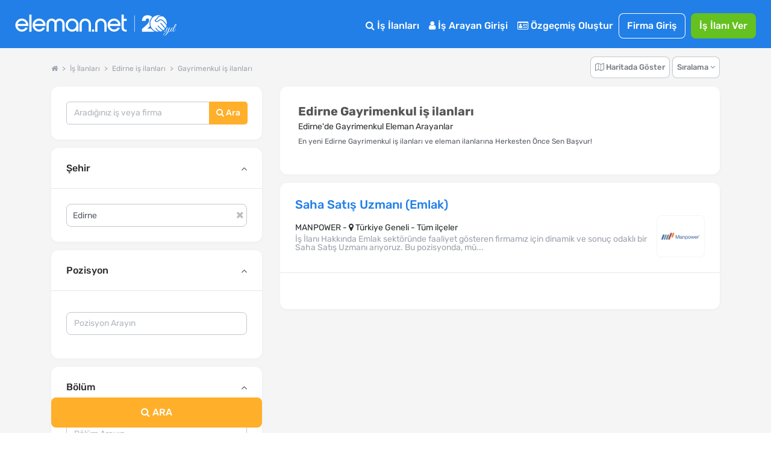

--- FILE ---
content_type: text/html; charset=utf-8
request_url: https://www.eleman.net/is-ilanlari/edirne/gayrimenkul
body_size: 41885
content:

<!DOCTYPE html>
<html lang="tr" prefix="og: http://ogp.me/ns#">
<head>
        	<title>Edirne Gayrimenkul iş ilanları &amp; Edirne'de Gayrimenkul Sektörü İçin En Yeni iş fırsatları | Eleman.net</title>
	<meta name="description" content="En Yeni Edirne Gayrimenkul iş ilanları eleman.net'te seni bekliyor! Edirne'de Gayrimenkul Sektörü İçin eleman arayanların güncel iş fırsatlarına Herkesten Önce Sen Başvur!"/>
		<meta name="robots" content="all"/>
	<meta charset="utf-8" />
	<meta name="viewport" content="width=device-width, initial-scale=1.0" />
	
	<meta name="twitter:card" content="summary" />
	<meta name="twitter:site" content="@elemannet" />
	<meta name="twitter:creator" content="@elemannet" />
	<meta property="og:url" content="https://www.eleman.net/is-ilanlari/edirne/gayrimenkul" />
	<meta property="twitter:url" content="https://www.eleman.net/is-ilanlari/edirne/gayrimenkul" />

		
	<meta property="og:title" content="Edirne Gayrimenkul iş ilanları &amp; Edirne'de Gayrimenkul Sektörü İçin En Yeni iş fırsatları | Eleman.net " />
	<meta property="og:description" content="En Yeni Edirne Gayrimenkul iş ilanları eleman.net'te seni bekliyor! Edirne'de Gayrimenkul Sektörü İçin eleman arayanların güncel iş fırsatlarına Herkesten Önce Sen Başvur!" />
	<meta name="twitter:title" content="Edirne Gayrimenkul iş ilanları &amp; Edirne'de Gayrimenkul Sektörü İçin En Yeni iş fırsatları | Eleman.net" />
	<meta name="twitter:description" content="En Yeni Edirne Gayrimenkul iş ilanları eleman.net'te seni bekliyor! Edirne'de Gayrimenkul Sektörü İçin eleman arayanların güncel iş fırsatlarına Herkesten Önce Sen Başvur!" />
	
	
			<meta property="og:image" content="https://cdn.eleman.net/img/elemannet-sosyal.jpg" />
		<meta name="twitter:image" content="https://cdn.eleman.net/img/elemannet-sosyal.jpg" />
			
		
    <meta name="google-site-verification" content="PNLxZm3sTnvHfcvDLlX0X5b_9xAWra9hyeBY_RCmqJA" />
	            <link rel="canonical" href="https://www.eleman.net/is-ilanlari/edirne/gayrimenkul"/>
                <meta http-equiv="X-UA-Compatible" content="IE=edge">
                <meta name="apple-itunes-app" content="app-id=864063932"/>
        <meta name="google-play-app" content="app-id=com.pikobilisim.eleman">
            <link rel="shortcut icon" href="https://cdn.eleman.net/favicon.ico"/>
    <link rel="apple-touch-icon apple-touch-icon-precomposed" href="https://cdn.eleman.net/images/appicon60.png"/>
    <link rel="apple-touch-icon apple-touch-icon-precomposed" sizes="76x76" href="https://cdn.eleman.net/images/appicon76.png"/>
    <link rel="apple-touch-icon apple-touch-icon-precomposed" sizes="120x120" href="https://cdn.eleman.net/images/appicon120.png"/>
    <link rel="apple-touch-icon apple-touch-icon-precomposed" sizes="152x152" href="https://cdn.eleman.net/images/appicon152.png"/>

    <link rel="stylesheet" href="https://cdn.eleman.net/css/main.min.css?v=351" />
    <link rel="stylesheet" href="https://cdn.eleman.net/css/jquery.selectbox.min.css?v=5" />
        <link rel="stylesheet" href="https://cdn.eleman.net/js/facebox/facebox.min.css?v=5" />
    
    
    
    <link rel="stylesheet" href="https://cdn.eleman.net/css/select2.min.css?v=5" />
    <link rel="stylesheet" href="https://cdn.eleman.net/css/jquery-ui.min.css?v=5" />

        
    <!--[if lt IE 9]>
	<link rel="stylesheet" href="https://cdn.eleman.net/css/ie8.min.css" />
	<![endif]-->
        <script src="https://cdn.eleman.net/js/jquery-1.9.1.min.js?v=3"></script>
    <script src="https://cdn.eleman.net/js/jquery-ui.min.js?v=1"></script>
            <script src="https://cdn.eleman.net/js/jquery-migrate.min.js?v=3"></script>
        <script src="https://cdn.eleman.net/js/ortak.min.js?v=82"></script>
    <script src="https://cdn.eleman.net/js/jmd5.min.js?v=1"></script>
    <script src="https://cdn.eleman.net/js/libs.min.js?v=3"></script>
    <script src="https://cdn.eleman.net/js/mask/jquery.mask.min.js"></script>
    <script src="https://cdn.eleman.net/js/main.min.js?v=36"></script>
        <script src="https://cdn.eleman.net/js/facebox/facebox.min.js?v=9"></script>
    
                        <link rel="stylesheet" href="https://cdn.eleman.net/css/ilan_arama.min.css?v=10" />
             <script src="https://cdn.eleman.net/js/is_ilanlari.min.js?v=52"></script>
         
    <link rel="stylesheet" href="https://cdn.eleman.net/js/toastr/toastr.min.css" />
    <script src="https://cdn.eleman.net/js/toastr/toastr.min.js"></script>
    <script src="https://cdn.eleman.net/js/eoloader.jquery.min.js"></script>
    
        
    

                <script>(function(w,d,s,l,i){w[l]=w[l]||[];w[l].push({'gtm.start':
                    new Date().getTime(),event:'gtm.js'});var f=d.getElementsByTagName(s)[0],
                j=d.createElement(s),dl=l!='dataLayer'?'&l='+l:'';j.async=true;j.src=
                'https://www.googletagmanager.com/gtm.js?id='+i+dl;f.parentNode.insertBefore(j,f);
            })(window,document,'script','dataLayer','GTM-P55VXZW');</script>

        <script>
        if (top != self) {
            top.location = self.location;
        }

        var SITE_ADRES = 'https://www.eleman.net/';
                var SOCKET_ADRES = 'https://s.eleman.net';
        var toastrHide = false;
    </script>
                    
                <!-- Hotjar Tracking Code for http://www.eleman.net -->
		<script>
			(function(h,o,t,j,a,r){
				h.hj=h.hj||function(){(h.hj.q=h.hj.q||[]).push(arguments)};
				h._hjSettings={hjid:277613,hjsv:6};
				a=o.getElementsByTagName('head')[0];
				r=o.createElement('script');r.async=1;
				r.src=t+h._hjSettings.hjid+j+h._hjSettings.hjsv;
				a.appendChild(r);
			})(window,document,'https://static.hotjar.com/c/hotjar-','.js?sv=');
		</script>
        
    <link rel="apple-touch-icon" href="https://cdn.eleman.net/images/appicon144.png">
    <link rel="android-touch-icon" href="https://cdn.eleman.net/images/appicon144.png"/>
    <link rel="windows-touch-icon" href="https://cdn.eleman.net/images/appicon144.png"/>

    
       <script>
        $(document).ready(function(){
            $(document).on('click' , '.dropdown-btn-active' , function(){
                if ($(window).width() > 1184) {
                    location.href=$(this).data('url');
                }
            });
        });
    </script>
        <style>
        .badge2-container span{
            min-width: 15px;
            min-height: 15px;
            border-radius: 10%;
            padding: 2px;
            background: #8EBF45;
            bottom: 0;
            right: 15px;
            margin: -6px;
            text-align: center;
            color: #ffffff;
            position: absolute;
            font-size: 9px;
            line-height: 14px;
            display: block;
        }
        @media all and (max-width: 767px) {
            .badge2-container span {
                min-width: 15px;
                min-height: 15px;
                border-radius: 10%;
                padding: 2px;
                background: #8EBF45;;
                top: 0;
                right: 0px;
                margin: 15px 0px;
                text-align: center;
                color: #ffffff;
                position: absolute;
                font-size: 9px;
                line-height: 14px;
                display: block;

            }
        }
    </style>
</head>
<body >


        <noscript><iframe src="https://www.googletagmanager.com/ns.html?id=GTM-P55VXZW"
                      height="0" width="0" style="display:none;visibility:hidden"></iframe></noscript>

    
        <!-- Facebook Pixel Code -->
        <script>
            !function(f,b,e,v,n,t,s)
            {if(f.fbq)return;n=f.fbq=function(){n.callMethod?
                n.callMethod.apply(n,arguments):n.queue.push(arguments)};
                if(!f._fbq)f._fbq=n;n.push=n;n.loaded=!0;n.version='2.0';
                n.queue=[];t=b.createElement(e);t.async=!0;
                t.src=v;s=b.getElementsByTagName(e)[0];
                s.parentNode.insertBefore(t,s)}(window, document,'script',
                'https://connect.facebook.net/en_US/fbevents.js');
            fbq('init', '1531146357144876');
            fbq('track', 'PageView');
        </script>
        <noscript><img height="1" width="1" style="display:none" alt="facebook" src="https://www.facebook.com/tr?id=1531146357144876&ev=PageView&noscript=1"/></noscript>
        <!-- End Facebook Pixel Code -->

    






            <div class="c-navbar c-navbar--full ios_uyari" style="">

                                <div class="c-navbar__body">

                    <div class="c-button--icon-white u-color-white noprint  u-hidden@lg-up " id="back_button" style="">
                                            </div>

                    <div class="c-navbar__left" style="">
                        <script>document.head.insertAdjacentHTML("beforeend", "<style> .yirminci-yil-logo-svg { width: auto; height: 40px; margin-top: 6px; } @media screen and (max-width: 992px) { .yirminci-yil-logo-svg { width: auto; height: 30px; margin-top: 12px; } } </style>");</script>
                        <a href="https://www.eleman.net/" title="iş ilanları" class="c-navbar__brand ana_logo">
                            <svg class="yirminci-yil-logo-svg" viewBox="0 0 2181 325" fill="none" xmlns="http://www.w3.org/2000/svg">
                            <g clip-path="url(#clip0_1213_246)">
                            <path d="M90.6818 96.3084C92.484 96.3084 94.3352 96.3671 96.1958 96.4739C118.699 97.9492 138.417 107.267 154.813 124.184C170.731 140.927 178.807 160.038 178.807 180.992V196.439H136.994V196.453H34.5093C36.8181 209.798 43.1018 220.931 53.2329 229.617C64.6601 239.42 77.3942 244.187 92.1532 244.187C92.5424 244.187 92.9317 244.186 93.35 244.177C115.382 243.926 131.312 234.746 141.873 216.145L170.796 223.598C164.36 237.289 154.923 248.568 142.636 257.211C127.536 267.829 111.178 273.129 92.6004 273.43H91.4019C68.7717 273.43 48.5278 264.995 31.2361 248.34C22.3906 239.673 15.6207 230.142 11.12 219.999C6.56077 209.74 4.17384 198.54 4.02769 186.699C3.43344 161.561 12.4061 139.733 30.6623 121.835C47.9249 104.899 68.1196 96.3084 90.6818 96.3084ZM91.2375 125.979C77.4235 125.979 64.9829 130.338 54.2571 138.937C44.7101 146.595 38.3679 156.436 34.968 168.917V168.927H148.674C145.333 157.038 139.041 147.138 129.913 139.441C119.635 130.774 107.038 126.251 92.4738 125.989C92.0552 125.98 91.6463 125.979 91.2375 125.979Z" fill="white"/>
                            <path d="M222.389 273.847V43H192.518V273.847H222.389Z" fill="white"/>
                            <path d="M323.758 96.3084C325.56 96.3084 327.412 96.3671 329.272 96.4739C351.776 97.9492 371.494 107.267 387.889 124.184C403.807 140.927 411.884 160.038 411.884 180.992V196.439H370.07V196.453H267.586C269.894 209.798 276.178 220.931 286.309 229.617C297.737 239.42 310.471 244.187 325.23 244.187C325.619 244.187 326.008 244.186 326.426 244.177C348.459 243.926 364.389 234.746 374.949 216.145L403.872 223.598C397.436 237.289 387.999 248.568 375.712 257.211C360.612 267.829 344.255 273.129 325.677 273.43H324.478C301.848 273.43 281.604 264.995 264.312 248.34C255.467 239.673 248.697 230.142 244.196 219.999C239.637 209.74 237.25 198.54 237.104 186.699C236.51 161.561 245.482 139.733 263.739 121.835C281.001 104.899 301.196 96.3084 323.758 96.3084ZM324.314 125.979C310.5 125.979 298.059 130.338 287.334 138.937C277.787 146.595 271.444 156.436 268.044 168.917V168.927H381.751C378.409 157.038 372.117 147.138 362.989 139.441C352.712 130.774 340.114 126.251 325.55 125.989C325.132 125.98 324.723 125.979 324.314 125.979Z" fill="white"/>
                            <path d="M604.752 96.5672C602.719 96.398 600.676 96.3084 598.692 96.3084C577.985 96.3084 560.758 105.643 547.4 124.072C534.051 105.643 516.814 96.3084 496.107 96.3084C494.123 96.3084 492.07 96.398 490.027 96.5672C471.244 98.0897 455.842 105.215 444.249 117.763C431.872 130.799 425.594 148.452 425.594 170.216V272.782H456.328V167.618C456.328 155.508 459.531 145.656 466.107 137.476C472.652 129.336 480.963 125.376 491.515 125.376C502.067 125.376 512.004 129.018 519.958 136.203L519.978 136.222L520.008 136.242C528.001 143.228 531.889 151.886 531.889 162.702V272.772H562.911V162.702C562.911 151.945 566.709 143.288 574.524 136.213C582.884 128.918 592.296 125.366 603.274 125.366C614.253 125.366 622.524 129.436 628.98 137.466C635.655 145.766 639.046 155.916 639.046 167.608V272.772H669.781V170.206C669.781 148.632 663.404 130.978 650.818 117.733C638.937 105.195 623.436 98.0698 604.762 96.5572L604.752 96.5672Z" fill="white"/>
                            <path d="M773.586 96.367C772.402 96.3279 771.227 96.3084 770.063 96.3084C747.047 96.3084 727.031 104.825 710.596 121.634C693.211 139.106 684.377 160.441 684.377 185.016C684.377 209.59 692.609 229.169 708.849 246.378C724.924 263.411 744.902 272.493 768.208 273.381C769.296 273.41 770.373 273.43 771.431 273.43C793.35 273.43 812.58 265.655 828.733 250.309V273.133H857.407V184.811C858.271 161.456 850.312 140.862 833.751 123.643C817.521 106.454 797.262 97.2742 773.576 96.3767L773.586 96.367ZM810.939 227.072C799.863 238.7 787.079 244.358 771.819 244.358C770.839 244.358 769.83 244.329 768.83 244.29C753.143 243.471 740.271 237.305 729.516 225.442C718.886 213.716 713.635 199.571 713.907 183.386C714.169 167.007 719.789 153.525 731.088 142.179C742.465 130.755 755.851 125.195 772.023 125.195C788.195 125.195 800.553 130.892 811.211 142.111C822.365 153.866 827.907 167.27 828.179 183.103C828.441 200.224 822.801 214.614 810.93 227.081L810.939 227.072Z" fill="white"/>
                            <path d="M948.041 96.3084C926.193 96.3084 907.687 103.911 893.059 118.907C878.54 133.774 871.181 152.612 871.181 174.893V272.832H901.35V172.584C901.35 159.687 905.872 148.89 915.155 139.566C924.319 130.371 935.387 125.714 948.051 125.714C960.716 125.714 971.079 130.242 980.382 139.566C989.863 149.089 994.475 159.886 994.475 172.584V272.832H1024.63V174.893C1024.63 152.612 1017.27 133.774 1002.75 118.907C988.107 103.911 969.711 96.3084 948.041 96.3084Z" fill="white"/>
                            <path d="M1039.13 244.196V274H1067.99V244.196H1039.13Z" fill="white"/>
                            <path d="M1159.25 96.3084C1137.27 96.3084 1118.67 103.945 1103.97 118.988C1089.37 133.916 1081.98 152.814 1081.98 175.18V273.43H1112.6V172.861C1112.6 160.012 1117.11 149.252 1126.39 139.954C1135.54 130.793 1146.6 126.144 1159.25 126.144C1171.89 126.144 1182.24 130.667 1191.51 139.954C1200.99 149.45 1205.58 160.221 1205.58 172.861V273.43H1236.22V175.18C1236.22 152.824 1228.82 133.927 1214.23 118.988C1199.52 103.945 1181.02 96.3084 1159.25 96.3084Z" fill="white"/>
                            <path d="M1336.61 96.3084C1338.41 96.3084 1340.27 96.3671 1342.13 96.4739C1364.63 97.9492 1384.35 107.267 1400.74 124.184C1416.66 140.927 1424.74 160.038 1424.74 180.992V196.439H1382.92V196.453H1280.44C1282.75 209.798 1289.03 220.931 1299.16 229.617C1310.59 239.42 1323.32 244.187 1338.08 244.187C1338.47 244.187 1338.86 244.186 1339.28 244.177C1361.31 243.926 1377.24 234.746 1387.8 216.145L1416.73 223.598C1410.29 237.289 1400.85 248.568 1388.57 257.211C1373.47 267.829 1357.11 273.129 1338.53 273.43H1337.33C1314.7 273.43 1294.46 264.995 1277.17 248.34C1268.32 239.673 1261.55 230.142 1257.05 219.999C1252.49 209.74 1250.1 198.54 1249.96 186.699C1249.36 161.561 1258.34 139.733 1276.59 121.835C1293.86 104.899 1314.05 96.3084 1336.61 96.3084ZM1337.17 125.979C1323.35 125.979 1310.91 130.338 1300.19 138.937C1290.64 146.595 1284.3 156.436 1280.9 168.917V168.927H1394.6C1391.26 157.038 1384.97 147.138 1375.84 139.441C1365.57 130.774 1352.97 126.251 1338.4 125.989C1337.99 125.98 1337.58 125.979 1337.17 125.979Z" fill="white"/>
                            <path d="M1469.12 99.5357V43H1438.45V219.017C1438.45 236.977 1444 250.721 1454.93 259.87C1465.68 268.866 1481.78 273.43 1502.8 273.43H1507V247.275H1502.8C1479.83 247.275 1469.13 237.121 1469.13 215.325V127.957H1507V99.5357H1469.12Z" fill="white"/>
                            <path d="M1615 54L1615 274" stroke="white" stroke-width="5.67" stroke-miterlimit="10"/>
                            <path d="M1939.57 274.16C1878.02 274.16 1827.95 224.03 1827.95 162.42C1827.95 100.81 1878.06 50.65 1939.65 50.65C1950.41 50.65 1961.17 52.23 1971.63 55.35C1957.76 55.92 1939.47 58.77 1931.17 68.85C1925.49 75.75 1921.13 81.74 1917.29 87.02C1908.31 99.37 1901.83 108.3 1887.74 116.07C1885.11 117.52 1884.02 120.7 1885.19 123.47C1889.04 132.91 1896.79 139.66 1906.44 141.97C1908.83 142.54 1911.32 142.83 1913.81 142.83C1925.15 142.83 1937.55 136.76 1949.69 125.27C1954.76 120.46 1960.23 118.12 1966.4 118.12C1991.97 118.12 2022.59 158.13 2046.4 192.98C2046.76 193.51 2046.85 194.05 2046.67 194.65C2043.32 205.76 2038.28 216.23 2031.7 225.77C2015.21 203.33 1983.89 166.16 1972.28 156.4C1971.19 155.48 1969.91 154.99 1968.58 154.99C1966.18 154.99 1963.89 156.65 1963.03 159.02C1962.2 161.3 1962.87 163.71 1964.78 165.31C1976.19 174.91 2008.52 213.54 2024.32 235.36C2018.2 242.44 2011.19 248.76 2003.49 254.12C1977.93 237.28 1951.84 211 1935.95 192.03C1934.81 190.67 1933.26 189.92 1931.6 189.92C1929.32 189.92 1927.13 191.34 1926.14 193.46C1925.2 195.48 1925.52 197.74 1927.01 199.52C1942.21 217.65 1967.44 243.28 1992.66 260.84C1984.04 265.45 1974.79 268.96 1965.15 271.22C1964.99 271.26 1964.83 271.28 1964.68 271.28C1964.42 271.28 1964.17 271.22 1963.91 271.09C1927.76 254.15 1908.22 224.26 1908.03 223.96C1906.9 222.26 1905.18 221.3 1903.29 221.3C1901.08 221.3 1898.98 222.57 1897.92 224.53C1896.92 226.4 1897.05 228.53 1898.27 230.38C1899.99 232.99 1915.85 256.25 1944.97 274.09C1943.18 274.12 1941.36 274.17 1939.56 274.17L1939.57 274.16Z" fill="white"/>
                            <path d="M2050.32 177.96C2028.78 147.13 1996.67 106.26 1966.28 106.26C1957.33 106.26 1949.05 109.81 1941.66 116.81C1935.32 122.82 1929.1 127.02 1923.18 129.27C1919.99 130.49 1916.81 131.1 1913.76 131.1C1910.53 131.1 1907.57 130.42 1904.96 129.11C1902.35 127.8 1900.11 125.85 1898.33 123.36C1911.33 115.06 1918.17 105.64 1926.73 93.88C1930.6 88.55 1934.91 82.63 1940.17 76.26C1945.29 70.05 1958.39 66.76 1978.02 66.76C1986.04 66.76 1993.39 67.33 1998.13 67.8C1998.92 67.88 1999.57 68.11 2000.29 68.56C2036.66 92.08 2056.29 135.01 2050.32 177.97V177.96Z" fill="white"/>
                            <path d="M1714.87 235.66V274.16H1888.04C1867.88 264.81 1850.68 250.18 1838.23 232.02H1785.2C1797.37 222.69 1810.51 211.93 1822.5 199.85C1818.76 188.09 1816.73 175.56 1816.73 162.56C1816.73 129.19 1830.04 98.95 1851.62 76.79C1840.16 61.05 1820.31 51.04 1790.96 51.04C1750.64 51.04 1715.78 74.08 1714.26 127.74H1764.28C1764.28 106.82 1773.37 94.7 1788.84 94.7C1804.31 94.7 1811.88 105.01 1811.88 121.07C1811.88 158.36 1761.86 196.86 1714.87 235.66Z" fill="white"/>
                            <path d="M2025.1 272.96C2023.58 274.26 2021.9 274.91 2020.06 274.91C2018.22 274.91 2016.81 274.34 2015.83 273.2C2014.85 272.06 2014.37 271.06 2014.37 270.19C2014.37 267.26 2015.24 265.09 2016.97 263.68C2018.7 262.27 2020.49 261.57 2022.34 261.57C2024.19 261.57 2025.59 262.14 2026.57 263.28C2027.55 264.42 2028.03 265.42 2028.03 266.29C2028.03 267.16 2027.92 268.16 2027.71 269.3C2027.49 270.44 2026.62 271.66 2025.11 272.96H2025.1Z" fill="white"/>
                            <path d="M2018.27 324.04C2013.5 324.04 2009.81 323.04 2007.21 321.03C2004.61 319.02 2003.31 316.61 2003.31 313.79C2003.31 310.97 2004.12 307.77 2005.75 304.19C2008.57 298.66 2013.67 294.21 2021.04 290.85C2026.57 288.25 2033.89 285.83 2043 283.61C2052.11 281.39 2057.96 279.9 2060.57 279.14C2064.47 272.31 2069.13 260.11 2074.56 242.55C2068.27 253.61 2063.01 261.36 2058.78 265.81C2054.55 270.26 2050.27 272.48 2045.93 272.48C2040.08 272.48 2036.66 270.04 2035.68 265.16C2035.25 264.4 2035.14 263.26 2035.35 261.74C2035.57 260.22 2035.7 259.14 2035.76 258.49C2035.82 257.84 2036.17 256.78 2036.82 255.32C2037.47 253.86 2037.9 252.8 2038.12 252.15C2039.31 249.66 2040.34 247.71 2041.21 246.3C2039.47 246.3 2038.99 245.43 2039.75 243.7L2042.68 238.01C2046.36 230.96 2049.4 225 2051.79 220.12C2052.87 217.84 2054.99 216.7 2058.13 216.7H2068.05C2067.83 216.92 2067.29 217.35 2066.42 218C2064.47 219.3 2063 220.82 2062.03 222.55C2058.13 229.27 2053.25 238.87 2047.39 251.34C2045 256.44 2043.81 260.18 2043.81 262.56C2043.81 264.94 2044.22 266.63 2045.03 267.6C2045.85 268.58 2046.95 269.06 2048.37 269.06C2050.43 269.06 2053.3 266.89 2056.99 262.55C2064.69 253.55 2073.2 239.4 2082.53 220.1C2083.72 217.82 2085.84 216.68 2088.87 216.68H2097.65C2094.83 218.63 2092.61 221.1 2090.98 224.08C2089.35 227.06 2087.59 231.1 2085.69 236.2C2083.79 241.3 2081.41 248.07 2078.53 256.53C2075.66 264.99 2073.46 271.33 2071.94 275.56C2082.13 272.53 2089.94 267.16 2095.36 259.46C2097.75 256.1 2101.16 250.14 2105.61 241.57C2106.37 240.05 2107.05 239.46 2107.64 239.78C2108.23 240.11 2108.54 240.54 2108.54 241.08C2108.54 241.62 2107.64 243.71 2105.86 247.34C2104.07 250.97 2102.25 254.33 2100.41 257.42C2098.56 260.51 2096.18 263.68 2093.25 266.93C2090.32 270.18 2087.07 272.76 2083.49 274.66C2079.91 276.56 2075.14 278.59 2069.18 280.76C2060.83 295.94 2052.43 307.11 2043.97 314.26C2036.05 320.77 2027.49 324.02 2018.27 324.02V324.04ZM2008.84 307.93C2007.65 310.31 2007.05 312.51 2007.05 314.52C2007.05 316.53 2007.81 318.07 2009.33 319.16C2010.85 320.24 2012.75 320.79 2015.02 320.79C2021.31 320.79 2028.03 317.56 2035.19 311.11C2042.35 304.66 2048.63 297.74 2054.06 290.37L2057.64 284.35C2039.75 289.01 2028.47 292.37 2023.81 294.43C2016.87 297.46 2011.88 301.97 2008.85 307.93H2008.84Z" fill="white"/>
                            <path d="M2122.28 265.08C2120.71 266.87 2118.73 268.58 2116.35 270.2C2113.96 271.83 2111.25 272.64 2108.22 272.64C2105.19 272.64 2102.74 271.45 2100.9 269.06C2099.05 266.68 2098.13 263.88 2098.13 260.68C2098.13 257.48 2098.95 254.42 2100.57 251.49L2114.72 224.49C2116.78 220.48 2118.14 218.18 2118.79 217.58C2119.44 216.99 2121.01 216.69 2123.51 216.69H2131.8C2131.58 216.91 2131.04 217.34 2130.17 217.99C2128.22 219.29 2126.75 220.81 2125.78 222.54C2117.43 236.1 2111.79 246.61 2108.87 254.09C2106.92 258.32 2105.94 261.79 2105.94 264.5C2105.94 267.54 2107.67 269.05 2111.14 269.05L2117.48 265.96C2121.82 261.73 2126.91 253.55 2132.77 241.4C2133.64 239.77 2134.4 239.29 2135.05 239.94C2135.38 240.16 2135.54 240.51 2135.54 241C2135.54 241.49 2135.05 242.74 2134.08 244.74C2133.1 246.75 2132.29 248.4 2131.64 249.7C2130.99 251 2129.66 253.44 2127.65 257.02C2125.64 260.6 2123.85 263.28 2122.28 265.07V265.08Z" fill="white"/>
                            <path d="M2141.56 245.72C2140.69 248.27 2139.96 250.71 2139.36 253.04C2138.76 255.37 2138.47 257.7 2138.47 260.03C2138.47 262.36 2139.01 264.53 2140.1 266.54C2141.18 268.55 2142.92 269.55 2145.3 269.55C2149.2 269.55 2153 266.92 2156.69 261.66C2160.37 256.4 2164.28 249.71 2168.4 241.57C2169.27 240.05 2170.08 239.46 2170.84 239.78C2171.38 240.22 2171.49 240.78 2171.17 241.49C2170.84 242.2 2170.16 243.71 2169.14 246.04C2168.11 248.37 2167.35 250 2166.86 250.92C2166.37 251.84 2165.5 253.47 2164.26 255.8C2163.01 258.13 2161.93 259.87 2161.01 261C2160.09 262.14 2158.84 263.6 2157.27 265.39C2155.7 267.18 2154.2 268.51 2152.8 269.37C2149 271.76 2145.42 272.95 2142.06 272.95C2138.7 272.95 2136.1 272.22 2134.25 270.76C2132.4 269.3 2131.29 267.72 2130.92 266.04C2130.54 264.36 2130.35 262.87 2130.35 261.57C2130.35 260.27 2130.4 258.59 2130.51 256.53C2130.84 253.06 2131.51 249.7 2132.54 246.45C2133.57 243.2 2134.14 241.36 2134.25 240.92C2136.74 231.92 2140.29 222.11 2144.9 211.48C2149.51 200.85 2153.41 192.86 2156.61 187.49C2159.81 182.12 2162.33 178.46 2164.17 176.51C2167.85 172.61 2171.49 170.65 2175.07 170.65C2177.56 170.65 2179.24 172.44 2180.11 176.02C2180.22 176.67 2180.27 177.48 2180.27 178.46C2180.27 182.15 2178.97 186.81 2176.36 192.45C2167.03 213.16 2155.92 229.43 2143.02 241.24C2142.91 241.67 2142.42 243.17 2141.56 245.71V245.72ZM2160.75 214.74C2166.17 206.18 2170.15 198.88 2172.7 192.86C2175.25 186.84 2176.52 182.75 2176.52 180.58C2176.52 178.41 2176.14 177.33 2175.38 177.33C2174.3 177.33 2172.23 179.47 2169.2 183.75C2166.16 188.04 2162.07 195.73 2156.92 206.85C2151.77 217.97 2147.57 227.7 2144.32 236.05C2149.85 230.41 2155.32 223.31 2160.75 214.74Z" fill="white"/>
                            </g>
                            <defs>
                            <clipPath id="clip0_1213_246">
                                <rect width="2180.27" height="324.04" fill="white"/>
                            </clipPath>
                            </defs>
                            </svg>
                        </a>
                    </div>
                    <div class="c-navbar__right noprint">
                        <table  class="noprint" style="">
                            <tr>
                                                                <td>
                                                                        <div class="sm__input noprint" id="sm_input">
                                        <a class="c-nav-toggle"  data-toggle="nav-toggle" data-mobile-target="#mobile-menu" data-tablet-target="#tablet-menu" style="  border: 1px solid #fff; border-radius: 8px; width:59px; height: 23px;  z-index: 9; " title="eleman.net iş ilanları menü">
                                                                                        <span  class="sm__label"><span class=" sm__label-bar"></span></span>
                                            <span class="u-color-white toggle_menu" style=" float:left; padding-top: 3%; padding-left: 22px; font-size: 11px;" >MENÜ</span>
                                            <span class="u-color-white toggle_kapat" style=" float:left; padding-top: 3%; padding-left: 20px; font-size: 11px; display:none;" >KAPAT</span>
                                        </a>
                                    </div>
                                </td>
                            </tr>
                        </table>

                                                <div class="c-navbar__mobile" id="mobile-menu">

                                                            <div class="c-navbar__tablet" id="tablet-menu">


                                                                            <div class="c-navbar__item">
                                            <a href="https://www.eleman.net/is-ilanlari" title="İş İlanları" class="c-button c-button--large c-button--icon-white">
                                                <i class="icon icon-search"></i>
                                                İş İlanları
                                            </a>
                                        </div>
                                                                        
                                                                            <div class="c-navbar__item">
                                            <a href="https://www.eleman.net/aday_giris.php" title="Aday Girişi" class="c-button c-button--large c-button--icon-white">
                                                <i class="icon icon-user"></i>
                                                İş Arayan Girişi
                                            </a>
                                        </div>


                                        <div class="c-navbar__item">
                                            <a href="https://www.eleman.net/aday/uye_ol.php"   title="Özgeçmiş Oluştur" class="c-button c-button--large c-button--icon-white el-abtn-aday-uyelik-olustur-1 el-abtn-6">
                                                <i class="icon icon-id-card-o"></i>
                                                 Özgeçmiş Oluştur

                                            </a>
                                        </div>
                                                                        <div class="c-navbar__item">
                                        <a href="https://www.eleman.net/giris.php" title="Firma Girişi Yap" class="c-button c-button--large  c-button--ghost-white" style="padding:7px 14px">Firma Giriş</a>
                                    </div>
                                    <div class="c-navbar__item u-gap-left-small">
                                        <a href="https://www.eleman.net/firma/is-ilani-ver" title="İş İlanı Ver" class="c-button c-button--large c-button--success el-fbtn-firma-uyelik-olustur-3 el-fbtn-8" style="padding:7px 14px">İş İlanı Ver</a>
                                    </div>
                                    									
                                    <div class="c-navbar__item u-hidden@md-up">
                                        <a href="https://www.eleman.net/aday/favori.php?t=bildirim" title="Bildirimler" class="c-button c-button--large c-button--icon-white">
                                            <i class="icon icon-bell-o"></i>
                                            Bildirimler
                                        </a>
                                    </div>
                                                                                                                <div class="c-navbar__item u-gap-left-medium u-hidden@lg-up">
                                            <br>
                                            <span class="u-font-size-sm u-text-inline u-color-white"><i class="icon icon-location-arrow"></i> Şehirlere Göre İş İlanları</span>
                                            <a href="https://www.eleman.net/is-ilanlari/istanbul" title="istanbul iş ilanları" class="c-button c-button--small c-button--icon-white">İstanbul</a>
                                            <a href="https://www.eleman.net/is-ilanlari/istanbul-anadolu" title="istanbul Anadolu iş ilanları" class="c-button c-button--small c-button--icon-white">İstanbul Anadolu</a>
                                            <a href="https://www.eleman.net/is-ilanlari/istanbul-avrupa" title="istanbul Avrupa iş ilanları" class="c-button c-button--small c-button--icon-white">İstanbul Avrupa</a>

                                            <a href="https://www.eleman.net/is-ilanlari/ankara" title="Ankara iş ilanları" class="c-button c-button--small c-button--icon-white">Ankara</a>
                                            <a href="https://www.eleman.net/is-ilanlari/izmir" title="İzmir iş ilanları" class="c-button c-button--small c-button--icon-white">İzmir</a>
                                            <a href="https://www.eleman.net/is-ilanlari/bursa" title="Bursa iş ilanları" class="c-button c-button--small c-button--icon-white">Bursa</a>
                                        </div>
                                    
                                </div>

                                                    </div>
                    </div>
                </div>
                    </div>






<link rel="stylesheet" href="https://cdn.eleman.net/css/redesign.min.css?v=12">
<script>
    var aday_oturum = false;
    var site = 'https://www.eleman.net/';
</script>
<div class="l-section l-section--gray">
    <div class="container "></div>
        <a id="is-ilanlari"></a>

    <div class="container_new">
                <!--Breadcrumb, Sıralama ve Seçimler-->
        <style>
	#mobil_kisa_arama .c-form-control {
        display: inline-block;
		font-size: 14px;
		border:none;
		border-radius: 8px 0 0 8px;
	}

	#mobil_kisa_arama .il_ilce_arama_input {
		border:none;
		border-radius:0;
		border-left:dotted 1px #ededed;
	}

	#mobil_kisa_arama .c-button--warning {
		border:none;
		border-radius:0 8px 8px 0;
	}
	@media (max-width: 767px) {
		#mobil_kisa_arama .c-form-control {border-radius: 8px;}
		#mobil_kisa_arama .sehir_kelime_input {border-radius: 8px 0px 0px 8px;}
		#mobil_kisa_arama .il_ilce_arama_input {border-left:none;border-radius: 8px 0 0 8px;}
	}

    @media (max-width: 767px) {
        span.ttip.konum_kapat_buton {
            line-height: 2;
        }
        button.konum_bul_buton {
            margin-top: 2px;
        }
    }

    span.konum_kapat_buton i {
        color: #bdbdbd !important;
    }

</style>
<div class="l-grid " id="">

    <div class="l-grid__col l-grid__col--lg-8 u-gap-top-small@sm-up u-hidden@md-down">
        
                                                                                                                                                                                            


                    <ul class="c-breadcrumb one-line-scroll">
                                    <li class="c-breadcrumb__item ">
                          <a class="c-breadcrumb__link" title=" eleman.net Ana Sayfa "
                                                                                   href="https://www.eleman.net">
                                                        <span><i class='icon icon-home'></i></span>
                                                    </a>
                    
                    </li>
                                        <li class="c-breadcrumb__item ">
                          <a class="c-breadcrumb__link" title=" İş İlanları "
                                                                                   href="https://www.eleman.net/is-ilanlari">
                                                        <span>İş İlanları</span>
                                                    </a>
                    
                    </li>
                                        <li class="c-breadcrumb__item ">
                          <a class="c-breadcrumb__link" title=" Edirne iş ilanları "
                                                                                   href="https://www.eleman.net/is-ilanlari/edirne">
                                                        <span>Edirne iş ilanları</span>
                                                    </a>
                    
                    </li>
                                        <li class="c-breadcrumb__item ">
                                                    <span>Gayrimenkul iş ilanları</span>
                            
                    </li>
                                </ul>
            </div>
        <div class="l-grid__col l-grid__col--lg-4 l-grid__col--md-12  u-text-right@lg-up u-text-center@md-down  u-gap-ends-small@sm-up u-gap-bottom-xsmall@md-down u-hidden@sm-down">
        <button style="padding-right: 8px; padding-left: 8px; font-size: 13px;" class="c-button c-button--ghost__white   u-hidden@lg-up ust-button-gruop" id="filtrele_b">
             Detaylı Ara (2)
            <span class="down_icon asagi"> <i class="icon icon-angle-down"></i></span>
        </button>

        <button style="padding-right: 8px; padding-left: 8px; font-size: 13px;" class="c-button c-button--ghost__white maps_modal_open_button" data-latitude="" data-longitude="">
            <span class="map-show-button"><i class="icon icon-map-o"></i> Haritada Göster</span>
        </button>

        <button style="padding-right: 8px; padding-left: 8px; font-size: 13px;" class="c-button c-button--ghost__white  ust-button-gruop" id="siralama_b">
             <span class=""> Sıralama </span>
            <span class="down_icon asagi"> <i class="icon icon-angle-down"></i></span>
        </button>
    </div>
    <div class="l-grid__col--lg-8"></div>
    </div>
        <!--Breadcrumb, Sıralama ve Seçimler-->


        <!-- Content-->
        <div class="l-grid new-list-l-grid">


            <!--Arama Formu-->
            <div class="l-grid__col l-grid__col--lg-4 ">
        <form action="https://www.eleman.net/is-ilanlari" method="get" id="ilan_ara_form"  >
        <div class="is-collapsed@md-down l-filter " id="c-filter-bar" >
			<div class=" arama_ikon">
				<div> <!--class= "u-border-blue7@xs-down u-border-bottom-blue5@xs-down"-->
            <div class="c-box c-box--small u-gap-bottom-small u-hidden@md-down">
                <div class="c-box__body " id="collapse1">
                    <div class="u-full-width ">
                        <div class="c-input-group u-flex">
                            <div class="u-flex-grow-full">
                                <input type="text" value="" name="aranan" id="aranan-kelime" class="c-form-control js-auto-complete" autocomplete="off" style="border-radius: 5px 0 0 5px;" placeholder="Aradığınız iş veya firma">
									
																		<input type="hidden" name="arandi" value="e">
										
																			
                            </div>
                            
                            <button onclick="submit_search_form(); return false;" type="button"  class="c-button c-button--warning" style="border-radius: 0 5px 5px 0;">
                                <i class="icon icon-search"></i> Ara
                            </button>
                        </div>
                    </div>
                </div>
            </div>
            <div class="c-box c-box--small u-gap-bottom-small@lg-up u-gap-top-xsmall@sm-down u-hidden@md-down">
                <div class="c-box__header  is-open">
                    <div class="c-box__header-left">
                        <h5 class="u-clear-gap u-font-weight-medium" title="İş araması için şehir seçin">Şehir </h5>
                    </div>
                    <div class="c-box__header-right">
                        <i class="icon icon-angle-up"></i>
                    </div>
                </div>
                <style>
                    @keyframes spin {
                        from {
                            transform:rotate(0deg);
                        }
                        to {
                            transform:rotate(360deg);
                        }
                    }
                </style>
                <div class="c-box__body  u-full-width">
                    <div class="c-input-group u-flex">
                        <span class="konum_div_page konum_div--large u-flex-grow-full" id="input_container_page">
                            <input type="text" name="sehir" style="height: 38px;" placeholder="İlçe, İl Ara..." class="il_ilce_arama_input sehir_kelime_input u-gap-bottom-small@sm-down" id="sehir2_page" value="Edirne">
                            <span id="input_img_page" style="top:30px">
                                <button class="konum_bul_buton" style="text-wrap: nowrap; background-color: #fff; border: 1px solid #217fe7; border-radius: 99px; display: none; flex-direction: row; height: 28px; padding: 0 10px 0 6px; align-items: center; justify-content: center; gap: 2px; color: #217fe7; font-size: 11px; font-weight: 500; cursor: pointer; ">
                                   <svg style="display: block" class="pointer-svg" width="16px" height="16px" xmlns="http://www.w3.org/2000/svg" viewBox="0 0 24 24" fill="currentColor"><path fill="none" d="M0 0h24v24H0z"></path><path d="M12 23.7279L5.63604 17.364C2.12132 13.8492 2.12132 8.15076 5.63604 4.63604C9.15076 1.12132 14.8492 1.12132 18.364 4.63604C21.8787 8.15076 21.8787 13.8492 18.364 17.364L12 23.7279ZM16.9497 15.9497C19.6834 13.2161 19.6834 8.78392 16.9497 6.05025C14.2161 3.31658 9.78392 3.31658 7.05025 6.05025C4.31658 8.78392 4.31658 13.2161 7.05025 15.9497L12 20.8995L16.9497 15.9497ZM12 13C10.8954 13 10 12.1046 10 11C10 9.89543 10.8954 9 12 9C13.1046 9 14 9.89543 14 11C14 12.1046 13.1046 13 12 13Z"></path></svg>
                                   <svg class="spinner-svg" width="16px" height="16px" style="animation-name: spin; animation-duration: 1500ms; animation-iteration-count: infinite; animation-timing-function: linear; display: none" xmlns="http://www.w3.org/2000/svg" viewBox="0 0 24 24" fill="currentColor"><path fill="none" d="M0 0h24v24H0z"></path><path d="M12 2C12.5523 2 13 2.44772 13 3V6C13 6.55228 12.5523 7 12 7C11.4477 7 11 6.55228 11 6V3C11 2.44772 11.4477 2 12 2ZM12 17C12.5523 17 13 17.4477 13 18V21C13 21.5523 12.5523 22 12 22C11.4477 22 11 21.5523 11 21V18C11 17.4477 11.4477 17 12 17ZM22 12C22 12.5523 21.5523 13 21 13H18C17.4477 13 17 12.5523 17 12C17 11.4477 17.4477 11 18 11H21C21.5523 11 22 11.4477 22 12ZM7 12C7 12.5523 6.55228 13 6 13H3C2.44772 13 2 12.5523 2 12C2 11.4477 2.44772 11 3 11H6C6.55228 11 7 11.4477 7 12ZM19.0711 19.0711C18.6805 19.4616 18.0474 19.4616 17.6569 19.0711L15.5355 16.9497C15.145 16.5592 15.145 15.9261 15.5355 15.5355C15.9261 15.145 16.5592 15.145 16.9497 15.5355L19.0711 17.6569C19.4616 18.0474 19.4616 18.6805 19.0711 19.0711ZM8.46447 8.46447C8.07394 8.85499 7.44078 8.85499 7.05025 8.46447L4.92893 6.34315C4.53841 5.95262 4.53841 5.31946 4.92893 4.92893C5.31946 4.53841 5.95262 4.53841 6.34315 4.92893L8.46447 7.05025C8.85499 7.44078 8.85499 8.07394 8.46447 8.46447ZM4.92893 19.0711C4.53841 18.6805 4.53841 18.0474 4.92893 17.6569L7.05025 15.5355C7.44078 15.145 8.07394 15.145 8.46447 15.5355C8.85499 15.9261 8.85499 16.5592 8.46447 16.9497L6.34315 19.0711C5.95262 19.4616 5.31946 19.4616 4.92893 19.0711ZM15.5355 8.46447C15.145 8.07394 15.145 7.44078 15.5355 7.05025L17.6569 4.92893C18.0474 4.53841 18.6805 4.53841 19.0711 4.92893C19.4616 5.31946 19.4616 5.95262 19.0711 6.34315L16.9497 8.46447C16.5592 8.85499 15.9261 8.85499 15.5355 8.46447Z"></path></svg>
                                   <span class="location-text" style="display: inline-block; margin: 0;font-size: unset;padding: unset; height: unset; width: auto;">Konum Al</span>
                               </button>
                                <span class="konum_kapat_buton "><i class="icon icon-remove" style="color: #bdbdbd;"></i></span>
                            </span>
                        </span>
                    </div>
                    <div class="u-full-width ">
                        <div class="c-input-group l-flex ">
                            <div class="u-full-width l-grid "  style="justify-content: center">
                            </div>
                       </div>
                    </div>
                </div>
            </div>
			                    <style>
                        .secili-pozisyon {
                            padding-left: 3px;
                            border-radius: 3px;
                            border: 1px solid #c3c7cd;
                            font-size: 12px;
                            font-weight: 500;
                            background: white;
                            margin-right: 5px;
                            margin-bottom: 3px;
                            display: inline-block;
                        }
                        
                        .pozisyon-sil {
                            background: #E9E9ED;
                            padding: 7px;
                            cursor: pointer;
                        }
                        
                        .pozisyon-label {
                            height: 32px;
                        }
                    </style>
            <div class="c-box c-box--small u-gap-bottom-small@lg-up" id="pozisyon_ajax">
                <div class="c-box__header" >
                    <div class="c-box__header-left">
                        <h5 class="u-clear-gap u-font-weight-medium" title="iş araması için pozisyon seçin">Pozisyon </h5>
                        <span class="u-font-size-xxs u-color-success select_count_span u-hidden">&nbsp;(<span class="select_count">0</span> Seçim)</span>
                    </div>
                    <div class="c-box__header-right">
                        <i class="icon icon-angle-down"></i>
                    </div>
                </div>
                <div class="c-box__body  is-collapsed@md-down ilan_pozisyonlar_aj">
                    <div id="secili_pozisyonlar">
                                            </div>
                    <input type="text" class="c-form-control u-gap-bottom-small" id="searchWordPozisyon" style="margin-top: 10px;" placeholder="Pozisyon Arayın">
                    <div class="u-max-scroll" id="pozisyon-search">
                                            </div>
                </div>
            </div>
             <div class="c-box c-box--small u-gap-bottom-small@lg-up">
                <div class="c-box__header" >
                    <div class="c-box__header-left">
                        <h5 class="u-clear-gap u-font-weight-medium" title="iş araması için bölüm seçin">Bölüm</h5>
                        <span class="u-font-size-xxs u-color-success  select_count_span u-hidden">&nbsp;(<span class="select_count">0</span> Seçim)</span>
                    </div>
                    <div class="c-box__header-right">
                        <i class="icon icon-angle-down"></i>
                    </div>
                </div>
                <div class="c-box__body is-collapsed@md-down ilan_bolumler_aj" id="collapse9">
					                    <input type="text" class="c-form-control u-gap-bottom-small" id="searchWordBolum" placeholder="Bölüm Arayın">
                    <div class="u-max-scroll" id="bolum-search">
                        <label class="c-checkbox u-full-width">
				<input class="c-checkbox__inp s_count" type="checkbox" name="bol[]" value="1" />
				<span class="c-checkbox__mask"></span>
				<span class="u-align-middle">Acente</span>
			</label><label class="c-checkbox u-full-width">
				<input class="c-checkbox__inp s_count" type="checkbox" name="bol[]" value="2" />
				<span class="c-checkbox__mask"></span>
				<span class="u-align-middle">Acil Tıp</span>
			</label><label class="c-checkbox u-full-width">
				<input class="c-checkbox__inp s_count" type="checkbox" name="bol[]" value="3" />
				<span class="c-checkbox__mask"></span>
				<span class="u-align-middle">Ağız ve Diş Sağlığı</span>
			</label><label class="c-checkbox u-full-width">
				<input class="c-checkbox__inp s_count" type="checkbox" name="bol[]" value="4" />
				<span class="c-checkbox__mask"></span>
				<span class="u-align-middle">Aktif Pazarlama</span>
			</label><label class="c-checkbox u-full-width">
				<input class="c-checkbox__inp s_count" type="checkbox" name="bol[]" value="5" />
				<span class="c-checkbox__mask"></span>
				<span class="u-align-middle">Aktif Satış</span>
			</label><label class="c-checkbox u-full-width">
				<input class="c-checkbox__inp s_count" type="checkbox" name="bol[]" value="6" />
				<span class="c-checkbox__mask"></span>
				<span class="u-align-middle">Aktivasyon</span>
			</label><label class="c-checkbox u-full-width">
				<input class="c-checkbox__inp s_count" type="checkbox" name="bol[]" value="376" />
				<span class="c-checkbox__mask"></span>
				<span class="u-align-middle">Alüminyum</span>
			</label><label class="c-checkbox u-full-width">
				<input class="c-checkbox__inp s_count" type="checkbox" name="bol[]" value="398" />
				<span class="c-checkbox__mask"></span>
				<span class="u-align-middle">Alüminyum Doğrama</span>
			</label><label class="c-checkbox u-full-width">
				<input class="c-checkbox__inp s_count" type="checkbox" name="bol[]" value="7" />
				<span class="c-checkbox__mask"></span>
				<span class="u-align-middle">Ambar</span>
			</label><label class="c-checkbox u-full-width">
				<input class="c-checkbox__inp s_count" type="checkbox" name="bol[]" value="8" />
				<span class="c-checkbox__mask"></span>
				<span class="u-align-middle">Ambulans ve Acil Bakım</span>
			</label><label class="c-checkbox u-full-width">
				<input class="c-checkbox__inp s_count" type="checkbox" name="bol[]" value="9" />
				<span class="c-checkbox__mask"></span>
				<span class="u-align-middle">Ameliyathane</span>
			</label><label class="c-checkbox u-full-width">
				<input class="c-checkbox__inp s_count" type="checkbox" name="bol[]" value="10" />
				<span class="c-checkbox__mask"></span>
				<span class="u-align-middle">Analiz</span>
			</label><label class="c-checkbox u-full-width">
				<input class="c-checkbox__inp s_count" type="checkbox" name="bol[]" value="314" />
				<span class="c-checkbox__mask"></span>
				<span class="u-align-middle">Anaokulu</span>
			</label><label class="c-checkbox u-full-width">
				<input class="c-checkbox__inp s_count" type="checkbox" name="bol[]" value="11" />
				<span class="c-checkbox__mask"></span>
				<span class="u-align-middle">Anestezi</span>
			</label><label class="c-checkbox u-full-width">
				<input class="c-checkbox__inp s_count" type="checkbox" name="bol[]" value="12" />
				<span class="c-checkbox__mask"></span>
				<span class="u-align-middle">Animasyon</span>
			</label><label class="c-checkbox u-full-width">
				<input class="c-checkbox__inp s_count" type="checkbox" name="bol[]" value="13" />
				<span class="c-checkbox__mask"></span>
				<span class="u-align-middle">Antrepo</span>
			</label><label class="c-checkbox u-full-width">
				<input class="c-checkbox__inp s_count" type="checkbox" name="bol[]" value="564" />
				<span class="c-checkbox__mask"></span>
				<span class="u-align-middle">Araç Kiralama</span>
			</label><label class="c-checkbox u-full-width">
				<input class="c-checkbox__inp s_count" type="checkbox" name="bol[]" value="14" />
				<span class="c-checkbox__mask"></span>
				<span class="u-align-middle">Araştırma</span>
			</label><label class="c-checkbox u-full-width">
				<input class="c-checkbox__inp s_count" type="checkbox" name="bol[]" value="15" />
				<span class="c-checkbox__mask"></span>
				<span class="u-align-middle">Arge</span>
			</label><label class="c-checkbox u-full-width">
				<input class="c-checkbox__inp s_count" type="checkbox" name="bol[]" value="16" />
				<span class="c-checkbox__mask"></span>
				<span class="u-align-middle">Arşiv / Kütüphane</span>
			</label><label class="c-checkbox u-full-width">
				<input class="c-checkbox__inp s_count" type="checkbox" name="bol[]" value="321" />
				<span class="c-checkbox__mask"></span>
				<span class="u-align-middle">Asansör</span>
			</label><label class="c-checkbox u-full-width">
				<input class="c-checkbox__inp s_count" type="checkbox" name="bol[]" value="368" />
				<span class="c-checkbox__mask"></span>
				<span class="u-align-middle">Atölye</span>
			</label><label class="c-checkbox u-full-width">
				<input class="c-checkbox__inp s_count" type="checkbox" name="bol[]" value="607" />
				<span class="c-checkbox__mask"></span>
				<span class="u-align-middle">AVM</span>
			</label><label class="c-checkbox u-full-width">
				<input class="c-checkbox__inp s_count" type="checkbox" name="bol[]" value="318" />
				<span class="c-checkbox__mask"></span>
				<span class="u-align-middle">Aydınlatma</span>
			</label><label class="c-checkbox u-full-width">
				<input class="c-checkbox__inp s_count" type="checkbox" name="bol[]" value="424" />
				<span class="c-checkbox__mask"></span>
				<span class="u-align-middle">Bahçıvan</span>
			</label><label class="c-checkbox u-full-width">
				<input class="c-checkbox__inp s_count" type="checkbox" name="bol[]" value="349" />
				<span class="c-checkbox__mask"></span>
				<span class="u-align-middle">Bakım</span>
			</label><label class="c-checkbox u-full-width">
				<input class="c-checkbox__inp s_count" type="checkbox" name="bol[]" value="17" />
				<span class="c-checkbox__mask"></span>
				<span class="u-align-middle">Bakım Onarım</span>
			</label><label class="c-checkbox u-full-width">
				<input class="c-checkbox__inp s_count" type="checkbox" name="bol[]" value="18" />
				<span class="c-checkbox__mask"></span>
				<span class="u-align-middle">Bakteriyoloji</span>
			</label><label class="c-checkbox u-full-width">
				<input class="c-checkbox__inp s_count" type="checkbox" name="bol[]" value="19" />
				<span class="c-checkbox__mask"></span>
				<span class="u-align-middle">Banka</span>
			</label><label class="c-checkbox u-full-width">
				<input class="c-checkbox__inp s_count" type="checkbox" name="bol[]" value="20" />
				<span class="c-checkbox__mask"></span>
				<span class="u-align-middle">Bar</span>
			</label><label class="c-checkbox u-full-width">
				<input class="c-checkbox__inp s_count" type="checkbox" name="bol[]" value="21" />
				<span class="c-checkbox__mask"></span>
				<span class="u-align-middle">Basın Yayın</span>
			</label><label class="c-checkbox u-full-width">
				<input class="c-checkbox__inp s_count" type="checkbox" name="bol[]" value="22" />
				<span class="c-checkbox__mask"></span>
				<span class="u-align-middle">Baskı</span>
			</label><label class="c-checkbox u-full-width">
				<input class="c-checkbox__inp s_count" type="checkbox" name="bol[]" value="23" />
				<span class="c-checkbox__mask"></span>
				<span class="u-align-middle">Bayi Kanalı</span>
			</label><label class="c-checkbox u-full-width">
				<input class="c-checkbox__inp s_count" type="checkbox" name="bol[]" value="24" />
				<span class="c-checkbox__mask"></span>
				<span class="u-align-middle">Bilgi İşlem</span>
			</label><label class="c-checkbox u-full-width">
				<input class="c-checkbox__inp s_count" type="checkbox" name="bol[]" value="25" />
				<span class="c-checkbox__mask"></span>
				<span class="u-align-middle">Bilgi Sistemleri</span>
			</label><label class="c-checkbox u-full-width">
				<input class="c-checkbox__inp s_count" type="checkbox" name="bol[]" value="26" />
				<span class="c-checkbox__mask"></span>
				<span class="u-align-middle">Bilgi Teknolojileri</span>
			</label><label class="c-checkbox u-full-width">
				<input class="c-checkbox__inp s_count" type="checkbox" name="bol[]" value="27" />
				<span class="c-checkbox__mask"></span>
				<span class="u-align-middle">Bilgisayar</span>
			</label><label class="c-checkbox u-full-width">
				<input class="c-checkbox__inp s_count" type="checkbox" name="bol[]" value="28" />
				<span class="c-checkbox__mask"></span>
				<span class="u-align-middle">Bilgisayar Donanım</span>
			</label><label class="c-checkbox u-full-width">
				<input class="c-checkbox__inp s_count" type="checkbox" name="bol[]" value="30" />
				<span class="c-checkbox__mask"></span>
				<span class="u-align-middle">Bireysel Pazarlama</span>
			</label><label class="c-checkbox u-full-width">
				<input class="c-checkbox__inp s_count" type="checkbox" name="bol[]" value="31" />
				<span class="c-checkbox__mask"></span>
				<span class="u-align-middle">Birim</span>
			</label><label class="c-checkbox u-full-width">
				<input class="c-checkbox__inp s_count" type="checkbox" name="bol[]" value="32" />
				<span class="c-checkbox__mask"></span>
				<span class="u-align-middle">Biyokimya</span>
			</label><label class="c-checkbox u-full-width">
				<input class="c-checkbox__inp s_count" type="checkbox" name="bol[]" value="33" />
				<span class="c-checkbox__mask"></span>
				<span class="u-align-middle">Biyoloji</span>
			</label><label class="c-checkbox u-full-width">
				<input class="c-checkbox__inp s_count" type="checkbox" name="bol[]" value="34" />
				<span class="c-checkbox__mask"></span>
				<span class="u-align-middle">Biyomedikal</span>
			</label><label class="c-checkbox u-full-width">
				<input class="c-checkbox__inp s_count" type="checkbox" name="bol[]" value="35" />
				<span class="c-checkbox__mask"></span>
				<span class="u-align-middle">Bölge</span>
			</label><label class="c-checkbox u-full-width">
				<input class="c-checkbox__inp s_count" type="checkbox" name="bol[]" value="36" />
				<span class="c-checkbox__mask"></span>
				<span class="u-align-middle">Bölüm / Departman</span>
			</label><label class="c-checkbox u-full-width">
				<input class="c-checkbox__inp s_count" type="checkbox" name="bol[]" value="37" />
				<span class="c-checkbox__mask"></span>
				<span class="u-align-middle">Bordro</span>
			</label><label class="c-checkbox u-full-width">
				<input class="c-checkbox__inp s_count" type="checkbox" name="bol[]" value="38" />
				<span class="c-checkbox__mask"></span>
				<span class="u-align-middle">Borsa</span>
			</label><label class="c-checkbox u-full-width">
				<input class="c-checkbox__inp s_count" type="checkbox" name="bol[]" value="370" />
				<span class="c-checkbox__mask"></span>
				<span class="u-align-middle">Boya / Boyahane</span>
			</label><label class="c-checkbox u-full-width">
				<input class="c-checkbox__inp s_count" type="checkbox" name="bol[]" value="39" />
				<span class="c-checkbox__mask"></span>
				<span class="u-align-middle">Bütçe Planlama</span>
			</label><label class="c-checkbox u-full-width">
				<input class="c-checkbox__inp s_count" type="checkbox" name="bol[]" value="40" />
				<span class="c-checkbox__mask"></span>
				<span class="u-align-middle">Büyük Müşteriler</span>
			</label><label class="c-checkbox u-full-width">
				<input class="c-checkbox__inp s_count" type="checkbox" name="bol[]" value="41" />
				<span class="c-checkbox__mask"></span>
				<span class="u-align-middle">Cad/Cam</span>
			</label><label class="c-checkbox u-full-width">
				<input class="c-checkbox__inp s_count" type="checkbox" name="bol[]" value="293" />
				<span class="c-checkbox__mask"></span>
				<span class="u-align-middle">Cafe / Kafe</span>
			</label><label class="c-checkbox u-full-width">
				<input class="c-checkbox__inp s_count" type="checkbox" name="bol[]" value="42" />
				<span class="c-checkbox__mask"></span>
				<span class="u-align-middle">Çağrı Merkezi</span>
			</label><label class="c-checkbox u-full-width">
				<input class="c-checkbox__inp s_count" type="checkbox" name="bol[]" value="43" />
				<span class="c-checkbox__mask"></span>
				<span class="u-align-middle">Çamaşırhane</span>
			</label><label class="c-checkbox u-full-width">
				<input class="c-checkbox__inp s_count" type="checkbox" name="bol[]" value="420" />
				<span class="c-checkbox__mask"></span>
				<span class="u-align-middle">Çay ve Servis</span>
			</label><label class="c-checkbox u-full-width">
				<input class="c-checkbox__inp s_count" type="checkbox" name="bol[]" value="44" />
				<span class="c-checkbox__mask"></span>
				<span class="u-align-middle">Cerrahi</span>
			</label><label class="c-checkbox u-full-width">
				<input class="c-checkbox__inp s_count" type="checkbox" name="bol[]" value="45" />
				<span class="c-checkbox__mask"></span>
				<span class="u-align-middle">Çevre</span>
			</label><label class="c-checkbox u-full-width">
				<input class="c-checkbox__inp s_count" type="checkbox" name="bol[]" value="46" />
				<span class="c-checkbox__mask"></span>
				<span class="u-align-middle">Çevre Sağlığı</span>
			</label><label class="c-checkbox u-full-width">
				<input class="c-checkbox__inp s_count" type="checkbox" name="bol[]" value="47" />
				<span class="c-checkbox__mask"></span>
				<span class="u-align-middle">CNC</span>
			</label><label class="c-checkbox u-full-width">
				<input class="c-checkbox__inp s_count" type="checkbox" name="bol[]" value="48" />
				<span class="c-checkbox__mask"></span>
				<span class="u-align-middle">Çocuk Gelişimi</span>
			</label><label class="c-checkbox u-full-width">
				<input class="c-checkbox__inp s_count" type="checkbox" name="bol[]" value="49" />
				<span class="c-checkbox__mask"></span>
				<span class="u-align-middle">Dağıtım</span>
			</label><label class="c-checkbox u-full-width">
				<input class="c-checkbox__inp s_count" type="checkbox" name="bol[]" value="492" />
				<span class="c-checkbox__mask"></span>
				<span class="u-align-middle">Danışma</span>
			</label><label class="c-checkbox u-full-width">
				<input class="c-checkbox__inp s_count" type="checkbox" name="bol[]" value="400" />
				<span class="c-checkbox__mask"></span>
				<span class="u-align-middle">Demir Doğrama</span>
			</label><label class="c-checkbox u-full-width">
				<input class="c-checkbox__inp s_count" type="checkbox" name="bol[]" value="50" />
				<span class="c-checkbox__mask"></span>
				<span class="u-align-middle">Denetim / Audit</span>
			</label><label class="c-checkbox u-full-width">
				<input class="c-checkbox__inp s_count" type="checkbox" name="bol[]" value="51" />
				<span class="c-checkbox__mask"></span>
				<span class="u-align-middle">Deniz Bilimleri</span>
			</label><label class="c-checkbox u-full-width">
				<input class="c-checkbox__inp s_count" type="checkbox" name="bol[]" value="52" />
				<span class="c-checkbox__mask"></span>
				<span class="u-align-middle">Denizyolu</span>
			</label><label class="c-checkbox u-full-width">
				<input class="c-checkbox__inp s_count" type="checkbox" name="bol[]" value="53" />
				<span class="c-checkbox__mask"></span>
				<span class="u-align-middle">Depo</span>
			</label><label class="c-checkbox u-full-width">
				<input class="c-checkbox__inp s_count" type="checkbox" name="bol[]" value="390" />
				<span class="c-checkbox__mask"></span>
				<span class="u-align-middle">Dermokozmetik</span>
			</label><label class="c-checkbox u-full-width">
				<input class="c-checkbox__inp s_count" type="checkbox" name="bol[]" value="54" />
				<span class="c-checkbox__mask"></span>
				<span class="u-align-middle">Destek Hizmetleri</span>
			</label><label class="c-checkbox u-full-width">
				<input class="c-checkbox__inp s_count" type="checkbox" name="bol[]" value="573" />
				<span class="c-checkbox__mask"></span>
				<span class="u-align-middle">Dijital Baskı Çözümleri</span>
			</label><label class="c-checkbox u-full-width">
				<input class="c-checkbox__inp s_count" type="checkbox" name="bol[]" value="545" />
				<span class="c-checkbox__mask"></span>
				<span class="u-align-middle">Dijital Pazarlama</span>
			</label><label class="c-checkbox u-full-width">
				<input class="c-checkbox__inp s_count" type="checkbox" name="bol[]" value="364" />
				<span class="c-checkbox__mask"></span>
				<span class="u-align-middle">Dikimhane</span>
			</label><label class="c-checkbox u-full-width">
				<input class="c-checkbox__inp s_count" type="checkbox" name="bol[]" value="55" />
				<span class="c-checkbox__mask"></span>
				<span class="u-align-middle">Dış İlişkiler</span>
			</label><label class="c-checkbox u-full-width">
				<input class="c-checkbox__inp s_count" type="checkbox" name="bol[]" value="56" />
				<span class="c-checkbox__mask"></span>
				<span class="u-align-middle">Diş Protezi</span>
			</label><label class="c-checkbox u-full-width">
				<input class="c-checkbox__inp s_count" type="checkbox" name="bol[]" value="302" />
				<span class="c-checkbox__mask"></span>
				<span class="u-align-middle">Dış Ticaret</span>
			</label><label class="c-checkbox u-full-width">
				<input class="c-checkbox__inp s_count" type="checkbox" name="bol[]" value="57" />
				<span class="c-checkbox__mask"></span>
				<span class="u-align-middle">Dış Ticaret / Gümrük</span>
			</label><label class="c-checkbox u-full-width">
				<input class="c-checkbox__inp s_count" type="checkbox" name="bol[]" value="58" />
				<span class="c-checkbox__mask"></span>
				<span class="u-align-middle">Dış Ticaret / İhracat</span>
			</label><label class="c-checkbox u-full-width">
				<input class="c-checkbox__inp s_count" type="checkbox" name="bol[]" value="59" />
				<span class="c-checkbox__mask"></span>
				<span class="u-align-middle">Dış Ticaret / İthalat</span>
			</label><label class="c-checkbox u-full-width">
				<input class="c-checkbox__inp s_count" type="checkbox" name="bol[]" value="438" />
				<span class="c-checkbox__mask"></span>
				<span class="u-align-middle">Diyabet</span>
			</label><label class="c-checkbox u-full-width">
				<input class="c-checkbox__inp s_count" type="checkbox" name="bol[]" value="60" />
				<span class="c-checkbox__mask"></span>
				<span class="u-align-middle">Diyaliz</span>
			</label><label class="c-checkbox u-full-width">
				<input class="c-checkbox__inp s_count" type="checkbox" name="bol[]" value="331" />
				<span class="c-checkbox__mask"></span>
				<span class="u-align-middle">Döküm</span>
			</label><label class="c-checkbox u-full-width">
				<input class="c-checkbox__inp s_count" type="checkbox" name="bol[]" value="61" />
				<span class="c-checkbox__mask"></span>
				<span class="u-align-middle">Dokuma Teknik</span>
			</label><label class="c-checkbox u-full-width">
				<input class="c-checkbox__inp s_count" type="checkbox" name="bol[]" value="62" />
				<span class="c-checkbox__mask"></span>
				<span class="u-align-middle">Dokümantasyon</span>
			</label><label class="c-checkbox u-full-width">
				<input class="c-checkbox__inp s_count" type="checkbox" name="bol[]" value="540" />
				<span class="c-checkbox__mask"></span>
				<span class="u-align-middle">Dolum</span>
			</label><label class="c-checkbox u-full-width">
				<input class="c-checkbox__inp s_count" type="checkbox" name="bol[]" value="323" />
				<span class="c-checkbox__mask"></span>
				<span class="u-align-middle">Döşemecilik</span>
			</label><label class="c-checkbox u-full-width">
				<input class="c-checkbox__inp s_count" type="checkbox" name="bol[]" value="68" />
				<span class="c-checkbox__mask"></span>
				<span class="u-align-middle">E-Ticaret</span>
			</label><label class="c-checkbox u-full-width">
				<input class="c-checkbox__inp s_count" type="checkbox" name="bol[]" value="394" />
				<span class="c-checkbox__mask"></span>
				<span class="u-align-middle">Eczane</span>
			</label><label class="c-checkbox u-full-width">
				<input class="c-checkbox__inp s_count" type="checkbox" name="bol[]" value="63" />
				<span class="c-checkbox__mask"></span>
				<span class="u-align-middle">EEG / Elektro-Ensefalografi</span>
			</label><label class="c-checkbox u-full-width">
				<input class="c-checkbox__inp s_count" type="checkbox" name="bol[]" value="64" />
				<span class="c-checkbox__mask"></span>
				<span class="u-align-middle">Eğitim</span>
			</label><label class="c-checkbox u-full-width">
				<input class="c-checkbox__inp s_count" type="checkbox" name="bol[]" value="357" />
				<span class="c-checkbox__mask"></span>
				<span class="u-align-middle">Eğitim</span>
			</label><label class="c-checkbox u-full-width">
				<input class="c-checkbox__inp s_count" type="checkbox" name="bol[]" value="320" />
				<span class="c-checkbox__mask"></span>
				<span class="u-align-middle">Egzersiz</span>
			</label><label class="c-checkbox u-full-width">
				<input class="c-checkbox__inp s_count" type="checkbox" name="bol[]" value="65" />
				<span class="c-checkbox__mask"></span>
				<span class="u-align-middle">Elektrik</span>
			</label><label class="c-checkbox u-full-width">
				<input class="c-checkbox__inp s_count" type="checkbox" name="bol[]" value="66" />
				<span class="c-checkbox__mask"></span>
				<span class="u-align-middle">Elektrik / Elektronik</span>
			</label><label class="c-checkbox u-full-width">
				<input class="c-checkbox__inp s_count" type="checkbox" name="bol[]" value="404" />
				<span class="c-checkbox__mask"></span>
				<span class="u-align-middle">Elektromekanik</span>
			</label><label class="c-checkbox u-full-width">
				<input class="c-checkbox__inp s_count" type="checkbox" name="bol[]" value="67" />
				<span class="c-checkbox__mask"></span>
				<span class="u-align-middle">Elektronik</span>
			</label><label class="c-checkbox u-full-width">
				<input class="c-checkbox__inp s_count" type="checkbox" name="bol[]" value="69" />
				<span class="c-checkbox__mask"></span>
				<span class="u-align-middle">Elektronörofizyoloji</span>
			</label><label class="c-checkbox u-full-width">
				<input class="c-checkbox__inp s_count" type="checkbox" name="bol[]" value="70" />
				<span class="c-checkbox__mask"></span>
				<span class="u-align-middle">Emlak</span>
			</label><label class="c-checkbox u-full-width">
				<input class="c-checkbox__inp s_count" type="checkbox" name="bol[]" value="71" />
				<span class="c-checkbox__mask"></span>
				<span class="u-align-middle">Endüstri</span>
			</label><label class="c-checkbox u-full-width">
				<input class="c-checkbox__inp s_count" type="checkbox" name="bol[]" value="72" />
				<span class="c-checkbox__mask"></span>
				<span class="u-align-middle">Endüstriyel İlişkiler</span>
			</label><label class="c-checkbox u-full-width">
				<input class="c-checkbox__inp s_count" type="checkbox" name="bol[]" value="556" />
				<span class="c-checkbox__mask"></span>
				<span class="u-align-middle">Endüstriyel Mutfak</span>
			</label><label class="c-checkbox u-full-width">
				<input class="c-checkbox__inp s_count" type="checkbox" name="bol[]" value="73" />
				<span class="c-checkbox__mask"></span>
				<span class="u-align-middle">Enerji</span>
			</label><label class="c-checkbox u-full-width">
				<input class="c-checkbox__inp s_count" type="checkbox" name="bol[]" value="74" />
				<span class="c-checkbox__mask"></span>
				<span class="u-align-middle">Etkinlik</span>
			</label><label class="c-checkbox u-full-width">
				<input class="c-checkbox__inp s_count" type="checkbox" name="bol[]" value="355" />
				<span class="c-checkbox__mask"></span>
				<span class="u-align-middle">Ev Hizmetleri</span>
			</label><label class="c-checkbox u-full-width">
				<input class="c-checkbox__inp s_count" type="checkbox" name="bol[]" value="291" />
				<span class="c-checkbox__mask"></span>
				<span class="u-align-middle">Ev Tekstili</span>
			</label><label class="c-checkbox u-full-width">
				<input class="c-checkbox__inp s_count" type="checkbox" name="bol[]" value="75" />
				<span class="c-checkbox__mask"></span>
				<span class="u-align-middle">Evde Hasta Bakım</span>
			</label><label class="c-checkbox u-full-width">
				<input class="c-checkbox__inp s_count" type="checkbox" name="bol[]" value="341" />
				<span class="c-checkbox__mask"></span>
				<span class="u-align-middle">Evrak Takip</span>
			</label><label class="c-checkbox u-full-width">
				<input class="c-checkbox__inp s_count" type="checkbox" name="bol[]" value="76" />
				<span class="c-checkbox__mask"></span>
				<span class="u-align-middle">Fabrika</span>
			</label><label class="c-checkbox u-full-width">
				<input class="c-checkbox__inp s_count" type="checkbox" name="bol[]" value="77" />
				<span class="c-checkbox__mask"></span>
				<span class="u-align-middle">Fason</span>
			</label><label class="c-checkbox u-full-width">
				<input class="c-checkbox__inp s_count" type="checkbox" name="bol[]" value="586" />
				<span class="c-checkbox__mask"></span>
				<span class="u-align-middle">Felsefe</span>
			</label><label class="c-checkbox u-full-width">
				<input class="c-checkbox__inp s_count" type="checkbox" name="bol[]" value="567" />
				<span class="c-checkbox__mask"></span>
				<span class="u-align-middle">Filo Kiralama</span>
			</label><label class="c-checkbox u-full-width">
				<input class="c-checkbox__inp s_count" type="checkbox" name="bol[]" value="78" />
				<span class="c-checkbox__mask"></span>
				<span class="u-align-middle">Finans</span>
			</label><label class="c-checkbox u-full-width">
				<input class="c-checkbox__inp s_count" type="checkbox" name="bol[]" value="79" />
				<span class="c-checkbox__mask"></span>
				<span class="u-align-middle">Fizik</span>
			</label><label class="c-checkbox u-full-width">
				<input class="c-checkbox__inp s_count" type="checkbox" name="bol[]" value="80" />
				<span class="c-checkbox__mask"></span>
				<span class="u-align-middle">Fizik Tedavi ve Rehabilitasyon</span>
			</label><label class="c-checkbox u-full-width">
				<input class="c-checkbox__inp s_count" type="checkbox" name="bol[]" value="81" />
				<span class="c-checkbox__mask"></span>
				<span class="u-align-middle">Fon Yönetimi</span>
			</label><label class="c-checkbox u-full-width">
				<input class="c-checkbox__inp s_count" type="checkbox" name="bol[]" value="537" />
				<span class="c-checkbox__mask"></span>
				<span class="u-align-middle">Gayrimenkul</span>
			</label><label class="c-checkbox u-full-width">
				<input class="c-checkbox__inp s_count" type="checkbox" name="bol[]" value="601" />
				<span class="c-checkbox__mask"></span>
				<span class="u-align-middle">Gece</span>
			</label><label class="c-checkbox u-full-width">
				<input class="c-checkbox__inp s_count" type="checkbox" name="bol[]" value="82" />
				<span class="c-checkbox__mask"></span>
				<span class="u-align-middle">Gemi</span>
			</label><label class="c-checkbox u-full-width">
				<input class="c-checkbox__inp s_count" type="checkbox" name="bol[]" value="83" />
				<span class="c-checkbox__mask"></span>
				<span class="u-align-middle">Gemi Makineleri</span>
			</label><label class="c-checkbox u-full-width">
				<input class="c-checkbox__inp s_count" type="checkbox" name="bol[]" value="359" />
				<span class="c-checkbox__mask"></span>
				<span class="u-align-middle">Genel</span>
			</label><label class="c-checkbox u-full-width">
				<input class="c-checkbox__inp s_count" type="checkbox" name="bol[]" value="84" />
				<span class="c-checkbox__mask"></span>
				<span class="u-align-middle">Gezi</span>
			</label><label class="c-checkbox u-full-width">
				<input class="c-checkbox__inp s_count" type="checkbox" name="bol[]" value="85" />
				<span class="c-checkbox__mask"></span>
				<span class="u-align-middle">Gıda</span>
			</label><label class="c-checkbox u-full-width">
				<input class="c-checkbox__inp s_count" type="checkbox" name="bol[]" value="86" />
				<span class="c-checkbox__mask"></span>
				<span class="u-align-middle">Gişe</span>
			</label><label class="c-checkbox u-full-width">
				<input class="c-checkbox__inp s_count" type="checkbox" name="bol[]" value="87" />
				<span class="c-checkbox__mask"></span>
				<span class="u-align-middle">Görsel Düzenleme</span>
			</label><label class="c-checkbox u-full-width">
				<input class="c-checkbox__inp s_count" type="checkbox" name="bol[]" value="88" />
				<span class="c-checkbox__mask"></span>
				<span class="u-align-middle">Grafik</span>
			</label><label class="c-checkbox u-full-width">
				<input class="c-checkbox__inp s_count" type="checkbox" name="bol[]" value="89" />
				<span class="c-checkbox__mask"></span>
				<span class="u-align-middle">Grup</span>
			</label><label class="c-checkbox u-full-width">
				<input class="c-checkbox__inp s_count" type="checkbox" name="bol[]" value="90" />
				<span class="c-checkbox__mask"></span>
				<span class="u-align-middle">Güvenlik</span>
			</label><label class="c-checkbox u-full-width">
				<input class="c-checkbox__inp s_count" type="checkbox" name="bol[]" value="91" />
				<span class="c-checkbox__mask"></span>
				<span class="u-align-middle">Güverte</span>
			</label><label class="c-checkbox u-full-width">
				<input class="c-checkbox__inp s_count" type="checkbox" name="bol[]" value="296" />
				<span class="c-checkbox__mask"></span>
				<span class="u-align-middle">Güzellik Merkezi</span>
			</label><label class="c-checkbox u-full-width">
				<input class="c-checkbox__inp s_count" type="checkbox" name="bol[]" value="92" />
				<span class="c-checkbox__mask"></span>
				<span class="u-align-middle">Haber</span>
			</label><label class="c-checkbox u-full-width">
				<input class="c-checkbox__inp s_count" type="checkbox" name="bol[]" value="362" />
				<span class="c-checkbox__mask"></span>
				<span class="u-align-middle">Hakediş</span>
			</label><label class="c-checkbox u-full-width">
				<input class="c-checkbox__inp s_count" type="checkbox" name="bol[]" value="327" />
				<span class="c-checkbox__mask"></span>
				<span class="u-align-middle">Halı Yıkama</span>
			</label><label class="c-checkbox u-full-width">
				<input class="c-checkbox__inp s_count" type="checkbox" name="bol[]" value="93" />
				<span class="c-checkbox__mask"></span>
				<span class="u-align-middle">Halkla İlişkiler</span>
			</label><label class="c-checkbox u-full-width">
				<input class="c-checkbox__inp s_count" type="checkbox" name="bol[]" value="94" />
				<span class="c-checkbox__mask"></span>
				<span class="u-align-middle">Harita</span>
			</label><label class="c-checkbox u-full-width">
				<input class="c-checkbox__inp s_count" type="checkbox" name="bol[]" value="95" />
				<span class="c-checkbox__mask"></span>
				<span class="u-align-middle">Hasar</span>
			</label><label class="c-checkbox u-full-width">
				<input class="c-checkbox__inp s_count" type="checkbox" name="bol[]" value="392" />
				<span class="c-checkbox__mask"></span>
				<span class="u-align-middle">Hasta Hizmetleri</span>
			</label><label class="c-checkbox u-full-width">
				<input class="c-checkbox__inp s_count" type="checkbox" name="bol[]" value="96" />
				<span class="c-checkbox__mask"></span>
				<span class="u-align-middle">Hastane</span>
			</label><label class="c-checkbox u-full-width">
				<input class="c-checkbox__inp s_count" type="checkbox" name="bol[]" value="97" />
				<span class="c-checkbox__mask"></span>
				<span class="u-align-middle">Hastane Otomasyonu</span>
			</label><label class="c-checkbox u-full-width">
				<input class="c-checkbox__inp s_count" type="checkbox" name="bol[]" value="372" />
				<span class="c-checkbox__mask"></span>
				<span class="u-align-middle">Havalandırma</span>
			</label><label class="c-checkbox u-full-width">
				<input class="c-checkbox__inp s_count" type="checkbox" name="bol[]" value="98" />
				<span class="c-checkbox__mask"></span>
				<span class="u-align-middle">Havayolu</span>
			</label><label class="c-checkbox u-full-width">
				<input class="c-checkbox__inp s_count" type="checkbox" name="bol[]" value="483" />
				<span class="c-checkbox__mask"></span>
				<span class="u-align-middle">Havuz</span>
			</label><label class="c-checkbox u-full-width">
				<input class="c-checkbox__inp s_count" type="checkbox" name="bol[]" value="99" />
				<span class="c-checkbox__mask"></span>
				<span class="u-align-middle">Hazine</span>
			</label><label class="c-checkbox u-full-width">
				<input class="c-checkbox__inp s_count" type="checkbox" name="bol[]" value="100" />
				<span class="c-checkbox__mask"></span>
				<span class="u-align-middle">Hazır Giyim</span>
			</label><label class="c-checkbox u-full-width">
				<input class="c-checkbox__inp s_count" type="checkbox" name="bol[]" value="286" />
				<span class="c-checkbox__mask"></span>
				<span class="u-align-middle">Hesap Araştırmaları</span>
			</label><label class="c-checkbox u-full-width">
				<input class="c-checkbox__inp s_count" type="checkbox" name="bol[]" value="101" />
				<span class="c-checkbox__mask"></span>
				<span class="u-align-middle">Hidroterapi</span>
			</label><label class="c-checkbox u-full-width">
				<input class="c-checkbox__inp s_count" type="checkbox" name="bol[]" value="589" />
				<span class="c-checkbox__mask"></span>
				<span class="u-align-middle">Home Office</span>
			</label><label class="c-checkbox u-full-width">
				<input class="c-checkbox__inp s_count" type="checkbox" name="bol[]" value="282" />
				<span class="c-checkbox__mask"></span>
				<span class="u-align-middle">Horeka</span>
			</label><label class="c-checkbox u-full-width">
				<input class="c-checkbox__inp s_count" type="checkbox" name="bol[]" value="102" />
				<span class="c-checkbox__mask"></span>
				<span class="u-align-middle">Hukuk</span>
			</label><label class="c-checkbox u-full-width">
				<input class="c-checkbox__inp s_count" type="checkbox" name="bol[]" value="103" />
				<span class="c-checkbox__mask"></span>
				<span class="u-align-middle">İç Denetim</span>
			</label><label class="c-checkbox u-full-width">
				<input class="c-checkbox__inp s_count" type="checkbox" name="bol[]" value="104" />
				<span class="c-checkbox__mask"></span>
				<span class="u-align-middle">İç Hizmetler</span>
			</label><label class="c-checkbox u-full-width">
				<input class="c-checkbox__inp s_count" type="checkbox" name="bol[]" value="105" />
				<span class="c-checkbox__mask"></span>
				<span class="u-align-middle">İçerik</span>
			</label><label class="c-checkbox u-full-width">
				<input class="c-checkbox__inp s_count" type="checkbox" name="bol[]" value="106" />
				<span class="c-checkbox__mask"></span>
				<span class="u-align-middle">İcra</span>
			</label><label class="c-checkbox u-full-width">
				<input class="c-checkbox__inp s_count" type="checkbox" name="bol[]" value="107" />
				<span class="c-checkbox__mask"></span>
				<span class="u-align-middle">İdari İşler</span>
			</label><label class="c-checkbox u-full-width">
				<input class="c-checkbox__inp s_count" type="checkbox" name="bol[]" value="108" />
				<span class="c-checkbox__mask"></span>
				<span class="u-align-middle">İhale</span>
			</label><label class="c-checkbox u-full-width">
				<input class="c-checkbox__inp s_count" type="checkbox" name="bol[]" value="109" />
				<span class="c-checkbox__mask"></span>
				<span class="u-align-middle">İklimlendirme</span>
			</label><label class="c-checkbox u-full-width">
				<input class="c-checkbox__inp s_count" type="checkbox" name="bol[]" value="110" />
				<span class="c-checkbox__mask"></span>
				<span class="u-align-middle">İkmal</span>
			</label><label class="c-checkbox u-full-width">
				<input class="c-checkbox__inp s_count" type="checkbox" name="bol[]" value="471" />
				<span class="c-checkbox__mask"></span>
				<span class="u-align-middle">İlaçlama</span>
			</label><label class="c-checkbox u-full-width">
				<input class="c-checkbox__inp s_count" type="checkbox" name="bol[]" value="111" />
				<span class="c-checkbox__mask"></span>
				<span class="u-align-middle">İletişim / Haberleşme</span>
			</label><label class="c-checkbox u-full-width">
				<input class="c-checkbox__inp s_count" type="checkbox" name="bol[]" value="112" />
				<span class="c-checkbox__mask"></span>
				<span class="u-align-middle">İmalat</span>
			</label><label class="c-checkbox u-full-width">
				<input class="c-checkbox__inp s_count" type="checkbox" name="bol[]" value="489" />
				<span class="c-checkbox__mask"></span>
				<span class="u-align-middle">İngilizce</span>
			</label><label class="c-checkbox u-full-width">
				<input class="c-checkbox__inp s_count" type="checkbox" name="bol[]" value="113" />
				<span class="c-checkbox__mask"></span>
				<span class="u-align-middle">İnşaat</span>
			</label><label class="c-checkbox u-full-width">
				<input class="c-checkbox__inp s_count" type="checkbox" name="bol[]" value="114" />
				<span class="c-checkbox__mask"></span>
				<span class="u-align-middle">İnsan Kaynakları</span>
			</label><label class="c-checkbox u-full-width">
				<input class="c-checkbox__inp s_count" type="checkbox" name="bol[]" value="115" />
				<span class="c-checkbox__mask"></span>
				<span class="u-align-middle">İnternet</span>
			</label><label class="c-checkbox u-full-width">
				<input class="c-checkbox__inp s_count" type="checkbox" name="bol[]" value="560" />
				<span class="c-checkbox__mask"></span>
				<span class="u-align-middle">İplik Büküm</span>
			</label><label class="c-checkbox u-full-width">
				<input class="c-checkbox__inp s_count" type="checkbox" name="bol[]" value="116" />
				<span class="c-checkbox__mask"></span>
				<span class="u-align-middle">İş Geliştirme</span>
			</label><label class="c-checkbox u-full-width">
				<input class="c-checkbox__inp s_count" type="checkbox" name="bol[]" value="288" />
				<span class="c-checkbox__mask"></span>
				<span class="u-align-middle">İş Güvenliği</span>
			</label><label class="c-checkbox u-full-width">
				<input class="c-checkbox__inp s_count" type="checkbox" name="bol[]" value="280" />
				<span class="c-checkbox__mask"></span>
				<span class="u-align-middle">İş Sağlığı ve Güvenliği</span>
			</label><label class="c-checkbox u-full-width">
				<input class="c-checkbox__inp s_count" type="checkbox" name="bol[]" value="117" />
				<span class="c-checkbox__mask"></span>
				<span class="u-align-middle">Isıtma</span>
			</label><label class="c-checkbox u-full-width">
				<input class="c-checkbox__inp s_count" type="checkbox" name="bol[]" value="118" />
				<span class="c-checkbox__mask"></span>
				<span class="u-align-middle">İşletme</span>
			</label><label class="c-checkbox u-full-width">
				<input class="c-checkbox__inp s_count" type="checkbox" name="bol[]" value="119" />
				<span class="c-checkbox__mask"></span>
				<span class="u-align-middle">İstasyon</span>
			</label><label class="c-checkbox u-full-width">
				<input class="c-checkbox__inp s_count" type="checkbox" name="bol[]" value="120" />
				<span class="c-checkbox__mask"></span>
				<span class="u-align-middle">İstatistik</span>
			</label><label class="c-checkbox u-full-width">
				<input class="c-checkbox__inp s_count" type="checkbox" name="bol[]" value="304" />
				<span class="c-checkbox__mask"></span>
				<span class="u-align-middle">İthalat / İhracat</span>
			</label><label class="c-checkbox u-full-width">
				<input class="c-checkbox__inp s_count" type="checkbox" name="bol[]" value="121" />
				<span class="c-checkbox__mask"></span>
				<span class="u-align-middle">Jeoloji</span>
			</label><label class="c-checkbox u-full-width">
				<input class="c-checkbox__inp s_count" type="checkbox" name="bol[]" value="122" />
				<span class="c-checkbox__mask"></span>
				<span class="u-align-middle">Kabin</span>
			</label><label class="c-checkbox u-full-width">
				<input class="c-checkbox__inp s_count" type="checkbox" name="bol[]" value="123" />
				<span class="c-checkbox__mask"></span>
				<span class="u-align-middle">Kalibrasyon</span>
			</label><label class="c-checkbox u-full-width">
				<input class="c-checkbox__inp s_count" type="checkbox" name="bol[]" value="124" />
				<span class="c-checkbox__mask"></span>
				<span class="u-align-middle">Kalıp Tasarım</span>
			</label><label class="c-checkbox u-full-width">
				<input class="c-checkbox__inp s_count" type="checkbox" name="bol[]" value="125" />
				<span class="c-checkbox__mask"></span>
				<span class="u-align-middle">Kalıphane</span>
			</label><label class="c-checkbox u-full-width">
				<input class="c-checkbox__inp s_count" type="checkbox" name="bol[]" value="434" />
				<span class="c-checkbox__mask"></span>
				<span class="u-align-middle">Kalite</span>
			</label><label class="c-checkbox u-full-width">
				<input class="c-checkbox__inp s_count" type="checkbox" name="bol[]" value="126" />
				<span class="c-checkbox__mask"></span>
				<span class="u-align-middle">Kalite Kontrol / Güvence</span>
			</label><label class="c-checkbox u-full-width">
				<input class="c-checkbox__inp s_count" type="checkbox" name="bol[]" value="127" />
				<span class="c-checkbox__mask"></span>
				<span class="u-align-middle">Kambiyo</span>
			</label><label class="c-checkbox u-full-width">
				<input class="c-checkbox__inp s_count" type="checkbox" name="bol[]" value="128" />
				<span class="c-checkbox__mask"></span>
				<span class="u-align-middle">Kanal</span>
			</label><label class="c-checkbox u-full-width">
				<input class="c-checkbox__inp s_count" type="checkbox" name="bol[]" value="129" />
				<span class="c-checkbox__mask"></span>
				<span class="u-align-middle">Kanal Geliştirme</span>
			</label><label class="c-checkbox u-full-width">
				<input class="c-checkbox__inp s_count" type="checkbox" name="bol[]" value="519" />
				<span class="c-checkbox__mask"></span>
				<span class="u-align-middle">Kantin</span>
			</label><label class="c-checkbox u-full-width">
				<input class="c-checkbox__inp s_count" type="checkbox" name="bol[]" value="366" />
				<span class="c-checkbox__mask"></span>
				<span class="u-align-middle">Kaporta</span>
			</label><label class="c-checkbox u-full-width">
				<input class="c-checkbox__inp s_count" type="checkbox" name="bol[]" value="130" />
				<span class="c-checkbox__mask"></span>
				<span class="u-align-middle">Karayolu</span>
			</label><label class="c-checkbox u-full-width">
				<input class="c-checkbox__inp s_count" type="checkbox" name="bol[]" value="281" />
				<span class="c-checkbox__mask"></span>
				<span class="u-align-middle">Kardiyoloji</span>
			</label><label class="c-checkbox u-full-width">
				<input class="c-checkbox__inp s_count" type="checkbox" name="bol[]" value="131" />
				<span class="c-checkbox__mask"></span>
				<span class="u-align-middle">Kargo</span>
			</label><label class="c-checkbox u-full-width">
				<input class="c-checkbox__inp s_count" type="checkbox" name="bol[]" value="422" />
				<span class="c-checkbox__mask"></span>
				<span class="u-align-middle">Karşılama</span>
			</label><label class="c-checkbox u-full-width">
				<input class="c-checkbox__inp s_count" type="checkbox" name="bol[]" value="132" />
				<span class="c-checkbox__mask"></span>
				<span class="u-align-middle">Kart Satış Pazarlama</span>
			</label><label class="c-checkbox u-full-width">
				<input class="c-checkbox__inp s_count" type="checkbox" name="bol[]" value="133" />
				<span class="c-checkbox__mask"></span>
				<span class="u-align-middle">Kasa</span>
			</label><label class="c-checkbox u-full-width">
				<input class="c-checkbox__inp s_count" type="checkbox" name="bol[]" value="134" />
				<span class="c-checkbox__mask"></span>
				<span class="u-align-middle">Kat Hizmetleri</span>
			</label><label class="c-checkbox u-full-width">
				<input class="c-checkbox__inp s_count" type="checkbox" name="bol[]" value="135" />
				<span class="c-checkbox__mask"></span>
				<span class="u-align-middle">Kategori</span>
			</label><label class="c-checkbox u-full-width">
				<input class="c-checkbox__inp s_count" type="checkbox" name="bol[]" value="136" />
				<span class="c-checkbox__mask"></span>
				<span class="u-align-middle">Kaynak</span>
			</label><label class="c-checkbox u-full-width">
				<input class="c-checkbox__inp s_count" type="checkbox" name="bol[]" value="335" />
				<span class="c-checkbox__mask"></span>
				<span class="u-align-middle">Kazan</span>
			</label><label class="c-checkbox u-full-width">
				<input class="c-checkbox__inp s_count" type="checkbox" name="bol[]" value="137" />
				<span class="c-checkbox__mask"></span>
				<span class="u-align-middle">Kesim</span>
			</label><label class="c-checkbox u-full-width">
				<input class="c-checkbox__inp s_count" type="checkbox" name="bol[]" value="388" />
				<span class="c-checkbox__mask"></span>
				<span class="u-align-middle">Kesimhane</span>
			</label><label class="c-checkbox u-full-width">
				<input class="c-checkbox__inp s_count" type="checkbox" name="bol[]" value="138" />
				<span class="c-checkbox__mask"></span>
				<span class="u-align-middle">Kimya</span>
			</label><label class="c-checkbox u-full-width">
				<input class="c-checkbox__inp s_count" type="checkbox" name="bol[]" value="294" />
				<span class="c-checkbox__mask"></span>
				<span class="u-align-middle">Kişisel Bakım</span>
			</label><label class="c-checkbox u-full-width">
				<input class="c-checkbox__inp s_count" type="checkbox" name="bol[]" value="139" />
				<span class="c-checkbox__mask"></span>
				<span class="u-align-middle">Klinik Araştırma</span>
			</label><label class="c-checkbox u-full-width">
				<input class="c-checkbox__inp s_count" type="checkbox" name="bol[]" value="140" />
				<span class="c-checkbox__mask"></span>
				<span class="u-align-middle">Koleksiyon</span>
			</label><label class="c-checkbox u-full-width">
				<input class="c-checkbox__inp s_count" type="checkbox" name="bol[]" value="595" />
				<span class="c-checkbox__mask"></span>
				<span class="u-align-middle">Konfeksiyon</span>
			</label><label class="c-checkbox u-full-width">
				<input class="c-checkbox__inp s_count" type="checkbox" name="bol[]" value="141" />
				<span class="c-checkbox__mask"></span>
				<span class="u-align-middle">Kontrol</span>
			</label><label class="c-checkbox u-full-width">
				<input class="c-checkbox__inp s_count" type="checkbox" name="bol[]" value="142" />
				<span class="c-checkbox__mask"></span>
				<span class="u-align-middle">Kredi Pazarlama</span>
			</label><label class="c-checkbox u-full-width">
				<input class="c-checkbox__inp s_count" type="checkbox" name="bol[]" value="143" />
				<span class="c-checkbox__mask"></span>
				<span class="u-align-middle">Kredi Risk</span>
			</label><label class="c-checkbox u-full-width">
				<input class="c-checkbox__inp s_count" type="checkbox" name="bol[]" value="144" />
				<span class="c-checkbox__mask"></span>
				<span class="u-align-middle">Kredi Tahsis</span>
			</label><label class="c-checkbox u-full-width">
				<input class="c-checkbox__inp s_count" type="checkbox" name="bol[]" value="316" />
				<span class="c-checkbox__mask"></span>
				<span class="u-align-middle">Kreş</span>
			</label><label class="c-checkbox u-full-width">
				<input class="c-checkbox__inp s_count" type="checkbox" name="bol[]" value="329" />
				<span class="c-checkbox__mask"></span>
				<span class="u-align-middle">Kuaförlük</span>
			</label><label class="c-checkbox u-full-width">
				<input class="c-checkbox__inp s_count" type="checkbox" name="bol[]" value="145" />
				<span class="c-checkbox__mask"></span>
				<span class="u-align-middle">Kumaş</span>
			</label><label class="c-checkbox u-full-width">
				<input class="c-checkbox__inp s_count" type="checkbox" name="bol[]" value="146" />
				<span class="c-checkbox__mask"></span>
				<span class="u-align-middle">Kurs</span>
			</label><label class="c-checkbox u-full-width">
				<input class="c-checkbox__inp s_count" type="checkbox" name="bol[]" value="300" />
				<span class="c-checkbox__mask"></span>
				<span class="u-align-middle">Kuru Temizleme</span>
			</label><label class="c-checkbox u-full-width">
				<input class="c-checkbox__inp s_count" type="checkbox" name="bol[]" value="147" />
				<span class="c-checkbox__mask"></span>
				<span class="u-align-middle">Kurumsal İletişim</span>
			</label><label class="c-checkbox u-full-width">
				<input class="c-checkbox__inp s_count" type="checkbox" name="bol[]" value="148" />
				<span class="c-checkbox__mask"></span>
				<span class="u-align-middle">Kurumsal Müşteriler</span>
			</label><label class="c-checkbox u-full-width">
				<input class="c-checkbox__inp s_count" type="checkbox" name="bol[]" value="149" />
				<span class="c-checkbox__mask"></span>
				<span class="u-align-middle">Kurumsal Pazarlama</span>
			</label><label class="c-checkbox u-full-width">
				<input class="c-checkbox__inp s_count" type="checkbox" name="bol[]" value="150" />
				<span class="c-checkbox__mask"></span>
				<span class="u-align-middle">Kurumsal Satış</span>
			</label><label class="c-checkbox u-full-width">
				<input class="c-checkbox__inp s_count" type="checkbox" name="bol[]" value="151" />
				<span class="c-checkbox__mask"></span>
				<span class="u-align-middle">Laboratuvar</span>
			</label><label class="c-checkbox u-full-width">
				<input class="c-checkbox__inp s_count" type="checkbox" name="bol[]" value="152" />
				<span class="c-checkbox__mask"></span>
				<span class="u-align-middle">Lojistik</span>
			</label><label class="c-checkbox u-full-width">
				<input class="c-checkbox__inp s_count" type="checkbox" name="bol[]" value="290" />
				<span class="c-checkbox__mask"></span>
				<span class="u-align-middle">Lokanta</span>
			</label><label class="c-checkbox u-full-width">
				<input class="c-checkbox__inp s_count" type="checkbox" name="bol[]" value="279" />
				<span class="c-checkbox__mask"></span>
				<span class="u-align-middle">Maden</span>
			</label><label class="c-checkbox u-full-width">
				<input class="c-checkbox__inp s_count" type="checkbox" name="bol[]" value="153" />
				<span class="c-checkbox__mask"></span>
				<span class="u-align-middle">Mağaza</span>
			</label><label class="c-checkbox u-full-width">
				<input class="c-checkbox__inp s_count" type="checkbox" name="bol[]" value="154" />
				<span class="c-checkbox__mask"></span>
				<span class="u-align-middle">Mağaza Satış</span>
			</label><label class="c-checkbox u-full-width">
				<input class="c-checkbox__inp s_count" type="checkbox" name="bol[]" value="155" />
				<span class="c-checkbox__mask"></span>
				<span class="u-align-middle">Makine</span>
			</label><label class="c-checkbox u-full-width">
				<input class="c-checkbox__inp s_count" type="checkbox" name="bol[]" value="156" />
				<span class="c-checkbox__mask"></span>
				<span class="u-align-middle">Mali Analiz</span>
			</label><label class="c-checkbox u-full-width">
				<input class="c-checkbox__inp s_count" type="checkbox" name="bol[]" value="157" />
				<span class="c-checkbox__mask"></span>
				<span class="u-align-middle">Mali İşler</span>
			</label><label class="c-checkbox u-full-width">
				<input class="c-checkbox__inp s_count" type="checkbox" name="bol[]" value="158" />
				<span class="c-checkbox__mask"></span>
				<span class="u-align-middle">Maliyet Kontrol</span>
			</label><label class="c-checkbox u-full-width">
				<input class="c-checkbox__inp s_count" type="checkbox" name="bol[]" value="159" />
				<span class="c-checkbox__mask"></span>
				<span class="u-align-middle">Malzeme</span>
			</label><label class="c-checkbox u-full-width">
				<input class="c-checkbox__inp s_count" type="checkbox" name="bol[]" value="160" />
				<span class="c-checkbox__mask"></span>
				<span class="u-align-middle">Malzeme Planlama</span>
			</label><label class="c-checkbox u-full-width">
				<input class="c-checkbox__inp s_count" type="checkbox" name="bol[]" value="513" />
				<span class="c-checkbox__mask"></span>
				<span class="u-align-middle">Marangoz</span>
			</label><label class="c-checkbox u-full-width">
				<input class="c-checkbox__inp s_count" type="checkbox" name="bol[]" value="161" />
				<span class="c-checkbox__mask"></span>
				<span class="u-align-middle">Marka</span>
			</label><label class="c-checkbox u-full-width">
				<input class="c-checkbox__inp s_count" type="checkbox" name="bol[]" value="162" />
				<span class="c-checkbox__mask"></span>
				<span class="u-align-middle">Marka İletişim</span>
			</label><label class="c-checkbox u-full-width">
				<input class="c-checkbox__inp s_count" type="checkbox" name="bol[]" value="163" />
				<span class="c-checkbox__mask"></span>
				<span class="u-align-middle">Marka Ürün Yönetimi</span>
			</label><label class="c-checkbox u-full-width">
				<input class="c-checkbox__inp s_count" type="checkbox" name="bol[]" value="164" />
				<span class="c-checkbox__mask"></span>
				<span class="u-align-middle">Market</span>
			</label><label class="c-checkbox u-full-width">
				<input class="c-checkbox__inp s_count" type="checkbox" name="bol[]" value="339" />
				<span class="c-checkbox__mask"></span>
				<span class="u-align-middle">Masaüstü Yayıncılık</span>
			</label><label class="c-checkbox u-full-width">
				<input class="c-checkbox__inp s_count" type="checkbox" name="bol[]" value="165" />
				<span class="c-checkbox__mask"></span>
				<span class="u-align-middle">Matematik</span>
			</label><label class="c-checkbox u-full-width">
				<input class="c-checkbox__inp s_count" type="checkbox" name="bol[]" value="343" />
				<span class="c-checkbox__mask"></span>
				<span class="u-align-middle">Medikal</span>
			</label><label class="c-checkbox u-full-width">
				<input class="c-checkbox__inp s_count" type="checkbox" name="bol[]" value="166" />
				<span class="c-checkbox__mask"></span>
				<span class="u-align-middle">Medya Planlama</span>
			</label><label class="c-checkbox u-full-width">
				<input class="c-checkbox__inp s_count" type="checkbox" name="bol[]" value="167" />
				<span class="c-checkbox__mask"></span>
				<span class="u-align-middle">Mekanik</span>
			</label><label class="c-checkbox u-full-width">
				<input class="c-checkbox__inp s_count" type="checkbox" name="bol[]" value="406" />
				<span class="c-checkbox__mask"></span>
				<span class="u-align-middle">Metal</span>
			</label><label class="c-checkbox u-full-width">
				<input class="c-checkbox__inp s_count" type="checkbox" name="bol[]" value="168" />
				<span class="c-checkbox__mask"></span>
				<span class="u-align-middle">Metalurji</span>
			</label><label class="c-checkbox u-full-width">
				<input class="c-checkbox__inp s_count" type="checkbox" name="bol[]" value="169" />
				<span class="c-checkbox__mask"></span>
				<span class="u-align-middle">Meteoroloji</span>
			</label><label class="c-checkbox u-full-width">
				<input class="c-checkbox__inp s_count" type="checkbox" name="bol[]" value="170" />
				<span class="c-checkbox__mask"></span>
				<span class="u-align-middle">Metod Org</span>
			</label><label class="c-checkbox u-full-width">
				<input class="c-checkbox__inp s_count" type="checkbox" name="bol[]" value="285" />
				<span class="c-checkbox__mask"></span>
				<span class="u-align-middle">Mevzuat ve Uyum</span>
			</label><label class="c-checkbox u-full-width">
				<input class="c-checkbox__inp s_count" type="checkbox" name="bol[]" value="171" />
				<span class="c-checkbox__mask"></span>
				<span class="u-align-middle">Mezoterapi</span>
			</label><label class="c-checkbox u-full-width">
				<input class="c-checkbox__inp s_count" type="checkbox" name="bol[]" value="440" />
				<span class="c-checkbox__mask"></span>
				<span class="u-align-middle">Mimarlık</span>
			</label><label class="c-checkbox u-full-width">
				<input class="c-checkbox__inp s_count" type="checkbox" name="bol[]" value="172" />
				<span class="c-checkbox__mask"></span>
				<span class="u-align-middle">Misafir ilişkileri</span>
			</label><label class="c-checkbox u-full-width">
				<input class="c-checkbox__inp s_count" type="checkbox" name="bol[]" value="563" />
				<span class="c-checkbox__mask"></span>
				<span class="u-align-middle">Mobilya</span>
			</label><label class="c-checkbox u-full-width">
				<input class="c-checkbox__inp s_count" type="checkbox" name="bol[]" value="442" />
				<span class="c-checkbox__mask"></span>
				<span class="u-align-middle">Mobilya Boyama</span>
			</label><label class="c-checkbox u-full-width">
				<input class="c-checkbox__inp s_count" type="checkbox" name="bol[]" value="173" />
				<span class="c-checkbox__mask"></span>
				<span class="u-align-middle">Modelhane</span>
			</label><label class="c-checkbox u-full-width">
				<input class="c-checkbox__inp s_count" type="checkbox" name="bol[]" value="174" />
				<span class="c-checkbox__mask"></span>
				<span class="u-align-middle">Montaj</span>
			</label><label class="c-checkbox u-full-width">
				<input class="c-checkbox__inp s_count" type="checkbox" name="bol[]" value="534" />
				<span class="c-checkbox__mask"></span>
				<span class="u-align-middle">Motor</span>
			</label><label class="c-checkbox u-full-width">
				<input class="c-checkbox__inp s_count" type="checkbox" name="bol[]" value="175" />
				<span class="c-checkbox__mask"></span>
				<span class="u-align-middle">Muhaberat</span>
			</label><label class="c-checkbox u-full-width">
				<input class="c-checkbox__inp s_count" type="checkbox" name="bol[]" value="176" />
				<span class="c-checkbox__mask"></span>
				<span class="u-align-middle">Muhasebe</span>
			</label><label class="c-checkbox u-full-width">
				<input class="c-checkbox__inp s_count" type="checkbox" name="bol[]" value="177" />
				<span class="c-checkbox__mask"></span>
				<span class="u-align-middle">Müşteri</span>
			</label><label class="c-checkbox u-full-width">
				<input class="c-checkbox__inp s_count" type="checkbox" name="bol[]" value="178" />
				<span class="c-checkbox__mask"></span>
				<span class="u-align-middle">Müşteri Hizmetleri</span>
			</label><label class="c-checkbox u-full-width">
				<input class="c-checkbox__inp s_count" type="checkbox" name="bol[]" value="347" />
				<span class="c-checkbox__mask"></span>
				<span class="u-align-middle">Mutfak</span>
			</label><label class="c-checkbox u-full-width">
				<input class="c-checkbox__inp s_count" type="checkbox" name="bol[]" value="179" />
				<span class="c-checkbox__mask"></span>
				<span class="u-align-middle">Mutfak</span>
			</label><label class="c-checkbox u-full-width">
				<input class="c-checkbox__inp s_count" type="checkbox" name="bol[]" value="416" />
				<span class="c-checkbox__mask"></span>
				<span class="u-align-middle">Müzik</span>
			</label><label class="c-checkbox u-full-width">
				<input class="c-checkbox__inp s_count" type="checkbox" name="bol[]" value="180" />
				<span class="c-checkbox__mask"></span>
				<span class="u-align-middle">Nakliyat</span>
			</label><label class="c-checkbox u-full-width">
				<input class="c-checkbox__inp s_count" type="checkbox" name="bol[]" value="465" />
				<span class="c-checkbox__mask"></span>
				<span class="u-align-middle">Nalbur</span>
			</label><label class="c-checkbox u-full-width">
				<input class="c-checkbox__inp s_count" type="checkbox" name="bol[]" value="181" />
				<span class="c-checkbox__mask"></span>
				<span class="u-align-middle">Network</span>
			</label><label class="c-checkbox u-full-width">
				<input class="c-checkbox__inp s_count" type="checkbox" name="bol[]" value="182" />
				<span class="c-checkbox__mask"></span>
				<span class="u-align-middle">Nükleer Fizik</span>
			</label><label class="c-checkbox u-full-width">
				<input class="c-checkbox__inp s_count" type="checkbox" name="bol[]" value="183" />
				<span class="c-checkbox__mask"></span>
				<span class="u-align-middle">Numune</span>
			</label><label class="c-checkbox u-full-width">
				<input class="c-checkbox__inp s_count" type="checkbox" name="bol[]" value="184" />
				<span class="c-checkbox__mask"></span>
				<span class="u-align-middle">Odyometri</span>
			</label><label class="c-checkbox u-full-width">
				<input class="c-checkbox__inp s_count" type="checkbox" name="bol[]" value="185" />
				<span class="c-checkbox__mask"></span>
				<span class="u-align-middle">Ofis Yönetimi</span>
			</label><label class="c-checkbox u-full-width">
				<input class="c-checkbox__inp s_count" type="checkbox" name="bol[]" value="418" />
				<span class="c-checkbox__mask"></span>
				<span class="u-align-middle">Okul</span>
			</label><label class="c-checkbox u-full-width">
				<input class="c-checkbox__inp s_count" type="checkbox" name="bol[]" value="186" />
				<span class="c-checkbox__mask"></span>
				<span class="u-align-middle">Ön Büro</span>
			</label><label class="c-checkbox u-full-width">
				<input class="c-checkbox__inp s_count" type="checkbox" name="bol[]" value="187" />
				<span class="c-checkbox__mask"></span>
				<span class="u-align-middle">Ön Muhasebe</span>
			</label><label class="c-checkbox u-full-width">
				<input class="c-checkbox__inp s_count" type="checkbox" name="bol[]" value="312" />
				<span class="c-checkbox__mask"></span>
				<span class="u-align-middle">Ön Saha</span>
			</label><label class="c-checkbox u-full-width">
				<input class="c-checkbox__inp s_count" type="checkbox" name="bol[]" value="188" />
				<span class="c-checkbox__mask"></span>
				<span class="u-align-middle">Operasyon</span>
			</label><label class="c-checkbox u-full-width">
				<input class="c-checkbox__inp s_count" type="checkbox" name="bol[]" value="189" />
				<span class="c-checkbox__mask"></span>
				<span class="u-align-middle">Organizasyon</span>
			</label><label class="c-checkbox u-full-width">
				<input class="c-checkbox__inp s_count" type="checkbox" name="bol[]" value="190" />
				<span class="c-checkbox__mask"></span>
				<span class="u-align-middle">Ortopedi</span>
			</label><label class="c-checkbox u-full-width">
				<input class="c-checkbox__inp s_count" type="checkbox" name="bol[]" value="191" />
				<span class="c-checkbox__mask"></span>
				<span class="u-align-middle">Otel</span>
			</label><label class="c-checkbox u-full-width">
				<input class="c-checkbox__inp s_count" type="checkbox" name="bol[]" value="382" />
				<span class="c-checkbox__mask"></span>
				<span class="u-align-middle">Oto Elektrik</span>
			</label><label class="c-checkbox u-full-width">
				<input class="c-checkbox__inp s_count" type="checkbox" name="bol[]" value="570" />
				<span class="c-checkbox__mask"></span>
				<span class="u-align-middle">Oto Lastik</span>
			</label><label class="c-checkbox u-full-width">
				<input class="c-checkbox__inp s_count" type="checkbox" name="bol[]" value="337" />
				<span class="c-checkbox__mask"></span>
				<span class="u-align-middle">Otomasyon</span>
			</label><label class="c-checkbox u-full-width">
				<input class="c-checkbox__inp s_count" type="checkbox" name="bol[]" value="410" />
				<span class="c-checkbox__mask"></span>
				<span class="u-align-middle">Otomotiv</span>
			</label><label class="c-checkbox u-full-width">
				<input class="c-checkbox__inp s_count" type="checkbox" name="bol[]" value="192" />
				<span class="c-checkbox__mask"></span>
				<span class="u-align-middle">Paketleme</span>
			</label><label class="c-checkbox u-full-width">
				<input class="c-checkbox__inp s_count" type="checkbox" name="bol[]" value="432" />
				<span class="c-checkbox__mask"></span>
				<span class="u-align-middle">Pasta</span>
			</label><label class="c-checkbox u-full-width">
				<input class="c-checkbox__inp s_count" type="checkbox" name="bol[]" value="193" />
				<span class="c-checkbox__mask"></span>
				<span class="u-align-middle">Patoloji</span>
			</label><label class="c-checkbox u-full-width">
				<input class="c-checkbox__inp s_count" type="checkbox" name="bol[]" value="194" />
				<span class="c-checkbox__mask"></span>
				<span class="u-align-middle">Pazar Araştırma</span>
			</label><label class="c-checkbox u-full-width">
				<input class="c-checkbox__inp s_count" type="checkbox" name="bol[]" value="195" />
				<span class="c-checkbox__mask"></span>
				<span class="u-align-middle">Pazar Geliştirme</span>
			</label><label class="c-checkbox u-full-width">
				<input class="c-checkbox__inp s_count" type="checkbox" name="bol[]" value="196" />
				<span class="c-checkbox__mask"></span>
				<span class="u-align-middle">Pazarlama</span>
			</label><label class="c-checkbox u-full-width">
				<input class="c-checkbox__inp s_count" type="checkbox" name="bol[]" value="197" />
				<span class="c-checkbox__mask"></span>
				<span class="u-align-middle">Perakende</span>
			</label><label class="c-checkbox u-full-width">
				<input class="c-checkbox__inp s_count" type="checkbox" name="bol[]" value="198" />
				<span class="c-checkbox__mask"></span>
				<span class="u-align-middle">Personel ve Özlük İşleri</span>
			</label><label class="c-checkbox u-full-width">
				<input class="c-checkbox__inp s_count" type="checkbox" name="bol[]" value="199" />
				<span class="c-checkbox__mask"></span>
				<span class="u-align-middle">Peyzaj</span>
			</label><label class="c-checkbox u-full-width">
				<input class="c-checkbox__inp s_count" type="checkbox" name="bol[]" value="200" />
				<span class="c-checkbox__mask"></span>
				<span class="u-align-middle">Planlama</span>
			</label><label class="c-checkbox u-full-width">
				<input class="c-checkbox__inp s_count" type="checkbox" name="bol[]" value="402" />
				<span class="c-checkbox__mask"></span>
				<span class="u-align-middle">Plastik</span>
			</label><label class="c-checkbox u-full-width">
				<input class="c-checkbox__inp s_count" type="checkbox" name="bol[]" value="408" />
				<span class="c-checkbox__mask"></span>
				<span class="u-align-middle">Plastik Enjeksiyon</span>
			</label><label class="c-checkbox u-full-width">
				<input class="c-checkbox__inp s_count" type="checkbox" name="bol[]" value="583" />
				<span class="c-checkbox__mask"></span>
				<span class="u-align-middle">Podoloji</span>
			</label><label class="c-checkbox u-full-width">
				<input class="c-checkbox__inp s_count" type="checkbox" name="bol[]" value="201" />
				<span class="c-checkbox__mask"></span>
				<span class="u-align-middle">Portföy</span>
			</label><label class="c-checkbox u-full-width">
				<input class="c-checkbox__inp s_count" type="checkbox" name="bol[]" value="202" />
				<span class="c-checkbox__mask"></span>
				<span class="u-align-middle">Proje Yönetimi</span>
			</label><label class="c-checkbox u-full-width">
				<input class="c-checkbox__inp s_count" type="checkbox" name="bol[]" value="203" />
				<span class="c-checkbox__mask"></span>
				<span class="u-align-middle">Proses</span>
			</label><label class="c-checkbox u-full-width">
				<input class="c-checkbox__inp s_count" type="checkbox" name="bol[]" value="204" />
				<span class="c-checkbox__mask"></span>
				<span class="u-align-middle">Protez Ortez</span>
			</label><label class="c-checkbox u-full-width">
				<input class="c-checkbox__inp s_count" type="checkbox" name="bol[]" value="396" />
				<span class="c-checkbox__mask"></span>
				<span class="u-align-middle">Pvc Alüminyum</span>
			</label><label class="c-checkbox u-full-width">
				<input class="c-checkbox__inp s_count" type="checkbox" name="bol[]" value="333" />
				<span class="c-checkbox__mask"></span>
				<span class="u-align-middle">PVC Doğrama</span>
			</label><label class="c-checkbox u-full-width">
				<input class="c-checkbox__inp s_count" type="checkbox" name="bol[]" value="205" />
				<span class="c-checkbox__mask"></span>
				<span class="u-align-middle">Radyoloji</span>
			</label><label class="c-checkbox u-full-width">
				<input class="c-checkbox__inp s_count" type="checkbox" name="bol[]" value="206" />
				<span class="c-checkbox__mask"></span>
				<span class="u-align-middle">Radyoterapi / Nükleer Tıp</span>
			</label><label class="c-checkbox u-full-width">
				<input class="c-checkbox__inp s_count" type="checkbox" name="bol[]" value="207" />
				<span class="c-checkbox__mask"></span>
				<span class="u-align-middle">Raporlama</span>
			</label><label class="c-checkbox u-full-width">
				<input class="c-checkbox__inp s_count" type="checkbox" name="bol[]" value="208" />
				<span class="c-checkbox__mask"></span>
				<span class="u-align-middle">Reklam</span>
			</label><label class="c-checkbox u-full-width">
				<input class="c-checkbox__inp s_count" type="checkbox" name="bol[]" value="209" />
				<span class="c-checkbox__mask"></span>
				<span class="u-align-middle">Resepsiyon / Santral</span>
			</label><label class="c-checkbox u-full-width">
				<input class="c-checkbox__inp s_count" type="checkbox" name="bol[]" value="210" />
				<span class="c-checkbox__mask"></span>
				<span class="u-align-middle">Restoran</span>
			</label><label class="c-checkbox u-full-width">
				<input class="c-checkbox__inp s_count" type="checkbox" name="bol[]" value="477" />
				<span class="c-checkbox__mask"></span>
				<span class="u-align-middle">Restorasyon</span>
			</label><label class="c-checkbox u-full-width">
				<input class="c-checkbox__inp s_count" type="checkbox" name="bol[]" value="211" />
				<span class="c-checkbox__mask"></span>
				<span class="u-align-middle">Reyon</span>
			</label><label class="c-checkbox u-full-width">
				<input class="c-checkbox__inp s_count" type="checkbox" name="bol[]" value="212" />
				<span class="c-checkbox__mask"></span>
				<span class="u-align-middle">Rezervasyon / Bilet Satış</span>
			</label><label class="c-checkbox u-full-width">
				<input class="c-checkbox__inp s_count" type="checkbox" name="bol[]" value="213" />
				<span class="c-checkbox__mask"></span>
				<span class="u-align-middle">Risk</span>
			</label><label class="c-checkbox u-full-width">
				<input class="c-checkbox__inp s_count" type="checkbox" name="bol[]" value="214" />
				<span class="c-checkbox__mask"></span>
				<span class="u-align-middle">Ruhsatlandırma</span>
			</label><label class="c-checkbox u-full-width">
				<input class="c-checkbox__inp s_count" type="checkbox" name="bol[]" value="351" />
				<span class="c-checkbox__mask"></span>
				<span class="u-align-middle">Sağlık</span>
			</label><label class="c-checkbox u-full-width">
				<input class="c-checkbox__inp s_count" type="checkbox" name="bol[]" value="217" />
				<span class="c-checkbox__mask"></span>
				<span class="u-align-middle">Sağlık</span>
			</label><label class="c-checkbox u-full-width">
				<input class="c-checkbox__inp s_count" type="checkbox" name="bol[]" value="215" />
				<span class="c-checkbox__mask"></span>
				<span class="u-align-middle">Sağlık İstatistiği</span>
			</label><label class="c-checkbox u-full-width">
				<input class="c-checkbox__inp s_count" type="checkbox" name="bol[]" value="216" />
				<span class="c-checkbox__mask"></span>
				<span class="u-align-middle">Sağlık Kurumları</span>
			</label><label class="c-checkbox u-full-width">
				<input class="c-checkbox__inp s_count" type="checkbox" name="bol[]" value="218" />
				<span class="c-checkbox__mask"></span>
				<span class="u-align-middle">Saha</span>
			</label><label class="c-checkbox u-full-width">
				<input class="c-checkbox__inp s_count" type="checkbox" name="bol[]" value="219" />
				<span class="c-checkbox__mask"></span>
				<span class="u-align-middle">Şantiye</span>
			</label><label class="c-checkbox u-full-width">
				<input class="c-checkbox__inp s_count" type="checkbox" name="bol[]" value="220" />
				<span class="c-checkbox__mask"></span>
				<span class="u-align-middle">Santral</span>
			</label><label class="c-checkbox u-full-width">
				<input class="c-checkbox__inp s_count" type="checkbox" name="bol[]" value="221" />
				<span class="c-checkbox__mask"></span>
				<span class="u-align-middle">SAP</span>
			</label><label class="c-checkbox u-full-width">
				<input class="c-checkbox__inp s_count" type="checkbox" name="bol[]" value="380" />
				<span class="c-checkbox__mask"></span>
				<span class="u-align-middle">Şarküteri</span>
			</label><label class="c-checkbox u-full-width">
				<input class="c-checkbox__inp s_count" type="checkbox" name="bol[]" value="222" />
				<span class="c-checkbox__mask"></span>
				<span class="u-align-middle">Satın Alma</span>
			</label><label class="c-checkbox u-full-width">
				<input class="c-checkbox__inp s_count" type="checkbox" name="bol[]" value="223" />
				<span class="c-checkbox__mask"></span>
				<span class="u-align-middle">Satış</span>
			</label><label class="c-checkbox u-full-width">
				<input class="c-checkbox__inp s_count" type="checkbox" name="bol[]" value="224" />
				<span class="c-checkbox__mask"></span>
				<span class="u-align-middle">Satış Destek</span>
			</label><label class="c-checkbox u-full-width">
				<input class="c-checkbox__inp s_count" type="checkbox" name="bol[]" value="225" />
				<span class="c-checkbox__mask"></span>
				<span class="u-align-middle">Satış Sonrası Hizmetler</span>
			</label><label class="c-checkbox u-full-width">
				<input class="c-checkbox__inp s_count" type="checkbox" name="bol[]" value="226" />
				<span class="c-checkbox__mask"></span>
				<span class="u-align-middle">Sekreterlik</span>
			</label><label class="c-checkbox u-full-width">
				<input class="c-checkbox__inp s_count" type="checkbox" name="bol[]" value="453" />
				<span class="c-checkbox__mask"></span>
				<span class="u-align-middle">Serigrafi</span>
			</label><label class="c-checkbox u-full-width">
				<input class="c-checkbox__inp s_count" type="checkbox" name="bol[]" value="227" />
				<span class="c-checkbox__mask"></span>
				<span class="u-align-middle">Servis</span>
			</label><label class="c-checkbox u-full-width">
				<input class="c-checkbox__inp s_count" type="checkbox" name="bol[]" value="234" />
				<span class="c-checkbox__mask"></span>
				<span class="u-align-middle">Sevkiyat / Stok</span>
			</label><label class="c-checkbox u-full-width">
				<input class="c-checkbox__inp s_count" type="checkbox" name="bol[]" value="228" />
				<span class="c-checkbox__mask"></span>
				<span class="u-align-middle">Sigorta / Emeklilik</span>
			</label><label class="c-checkbox u-full-width">
				<input class="c-checkbox__inp s_count" type="checkbox" name="bol[]" value="284" />
				<span class="c-checkbox__mask"></span>
				<span class="u-align-middle">Sipariş</span>
			</label><label class="c-checkbox u-full-width">
				<input class="c-checkbox__inp s_count" type="checkbox" name="bol[]" value="229" />
				<span class="c-checkbox__mask"></span>
				<span class="u-align-middle">Sistem</span>
			</label><label class="c-checkbox u-full-width">
				<input class="c-checkbox__inp s_count" type="checkbox" name="bol[]" value="230" />
				<span class="c-checkbox__mask"></span>
				<span class="u-align-middle">Sistem Geliştirme</span>
			</label><label class="c-checkbox u-full-width">
				<input class="c-checkbox__inp s_count" type="checkbox" name="bol[]" value="231" />
				<span class="c-checkbox__mask"></span>
				<span class="u-align-middle">Soğutma</span>
			</label><label class="c-checkbox u-full-width">
				<input class="c-checkbox__inp s_count" type="checkbox" name="bol[]" value="232" />
				<span class="c-checkbox__mask"></span>
				<span class="u-align-middle">Sosyal Hizmetler</span>
			</label><label class="c-checkbox u-full-width">
				<input class="c-checkbox__inp s_count" type="checkbox" name="bol[]" value="378" />
				<span class="c-checkbox__mask"></span>
				<span class="u-align-middle">Sosyal Medya</span>
			</label><label class="c-checkbox u-full-width">
				<input class="c-checkbox__inp s_count" type="checkbox" name="bol[]" value="345" />
				<span class="c-checkbox__mask"></span>
				<span class="u-align-middle">Spor</span>
			</label><label class="c-checkbox u-full-width">
				<input class="c-checkbox__inp s_count" type="checkbox" name="bol[]" value="233" />
				<span class="c-checkbox__mask"></span>
				<span class="u-align-middle">Spor</span>
			</label><label class="c-checkbox u-full-width">
				<input class="c-checkbox__inp s_count" type="checkbox" name="bol[]" value="235" />
				<span class="c-checkbox__mask"></span>
				<span class="u-align-middle">Strateji</span>
			</label><label class="c-checkbox u-full-width">
				<input class="c-checkbox__inp s_count" type="checkbox" name="bol[]" value="236" />
				<span class="c-checkbox__mask"></span>
				<span class="u-align-middle">Stratejik Plan</span>
			</label><label class="c-checkbox u-full-width">
				<input class="c-checkbox__inp s_count" type="checkbox" name="bol[]" value="578" />
				<span class="c-checkbox__mask"></span>
				<span class="u-align-middle">Su Ürünleri</span>
			</label><label class="c-checkbox u-full-width">
				<input class="c-checkbox__inp s_count" type="checkbox" name="bol[]" value="237" />
				<span class="c-checkbox__mask"></span>
				<span class="u-align-middle">Şube</span>
			</label><label class="c-checkbox u-full-width">
				<input class="c-checkbox__inp s_count" type="checkbox" name="bol[]" value="507" />
				<span class="c-checkbox__mask"></span>
				<span class="u-align-middle">Tahsilat</span>
			</label><label class="c-checkbox u-full-width">
				<input class="c-checkbox__inp s_count" type="checkbox" name="bol[]" value="238" />
				<span class="c-checkbox__mask"></span>
				<span class="u-align-middle">Tanıtım / Promosyon</span>
			</label><label class="c-checkbox u-full-width">
				<input class="c-checkbox__inp s_count" type="checkbox" name="bol[]" value="239" />
				<span class="c-checkbox__mask"></span>
				<span class="u-align-middle">Tasarım</span>
			</label><label class="c-checkbox u-full-width">
				<input class="c-checkbox__inp s_count" type="checkbox" name="bol[]" value="240" />
				<span class="c-checkbox__mask"></span>
				<span class="u-align-middle">Tedarik</span>
			</label><label class="c-checkbox u-full-width">
				<input class="c-checkbox__inp s_count" type="checkbox" name="bol[]" value="241" />
				<span class="c-checkbox__mask"></span>
				<span class="u-align-middle">Teftiş Kurulu</span>
			</label><label class="c-checkbox u-full-width">
				<input class="c-checkbox__inp s_count" type="checkbox" name="bol[]" value="551" />
				<span class="c-checkbox__mask"></span>
				<span class="u-align-middle">Teklif</span>
			</label><label class="c-checkbox u-full-width">
				<input class="c-checkbox__inp s_count" type="checkbox" name="bol[]" value="242" />
				<span class="c-checkbox__mask"></span>
				<span class="u-align-middle">Teknik</span>
			</label><label class="c-checkbox u-full-width">
				<input class="c-checkbox__inp s_count" type="checkbox" name="bol[]" value="243" />
				<span class="c-checkbox__mask"></span>
				<span class="u-align-middle">Teknik Destek</span>
			</label><label class="c-checkbox u-full-width">
				<input class="c-checkbox__inp s_count" type="checkbox" name="bol[]" value="244" />
				<span class="c-checkbox__mask"></span>
				<span class="u-align-middle">Teknik Servis</span>
			</label><label class="c-checkbox u-full-width">
				<input class="c-checkbox__inp s_count" type="checkbox" name="bol[]" value="287" />
				<span class="c-checkbox__mask"></span>
				<span class="u-align-middle">Teknik ve Aktüerya </span>
			</label><label class="c-checkbox u-full-width">
				<input class="c-checkbox__inp s_count" type="checkbox" name="bol[]" value="245" />
				<span class="c-checkbox__mask"></span>
				<span class="u-align-middle">Tekstil</span>
			</label><label class="c-checkbox u-full-width">
				<input class="c-checkbox__inp s_count" type="checkbox" name="bol[]" value="412" />
				<span class="c-checkbox__mask"></span>
				<span class="u-align-middle">Tel Erezyon</span>
			</label><label class="c-checkbox u-full-width">
				<input class="c-checkbox__inp s_count" type="checkbox" name="bol[]" value="246" />
				<span class="c-checkbox__mask"></span>
				<span class="u-align-middle">Telesatış</span>
			</label><label class="c-checkbox u-full-width">
				<input class="c-checkbox__inp s_count" type="checkbox" name="bol[]" value="353" />
				<span class="c-checkbox__mask"></span>
				<span class="u-align-middle">Temizlik</span>
			</label><label class="c-checkbox u-full-width">
				<input class="c-checkbox__inp s_count" type="checkbox" name="bol[]" value="247" />
				<span class="c-checkbox__mask"></span>
				<span class="u-align-middle">Temizlik</span>
			</label><label class="c-checkbox u-full-width">
				<input class="c-checkbox__inp s_count" type="checkbox" name="bol[]" value="248" />
				<span class="c-checkbox__mask"></span>
				<span class="u-align-middle">Tersane</span>
			</label><label class="c-checkbox u-full-width">
				<input class="c-checkbox__inp s_count" type="checkbox" name="bol[]" value="249" />
				<span class="c-checkbox__mask"></span>
				<span class="u-align-middle">Tıbbi Laboratuvar</span>
			</label><label class="c-checkbox u-full-width">
				<input class="c-checkbox__inp s_count" type="checkbox" name="bol[]" value="250" />
				<span class="c-checkbox__mask"></span>
				<span class="u-align-middle">Tıbbi Sekreterlik</span>
			</label><label class="c-checkbox u-full-width">
				<input class="c-checkbox__inp s_count" type="checkbox" name="bol[]" value="251" />
				<span class="c-checkbox__mask"></span>
				<span class="u-align-middle">Ticaret</span>
			</label><label class="c-checkbox u-full-width">
				<input class="c-checkbox__inp s_count" type="checkbox" name="bol[]" value="252" />
				<span class="c-checkbox__mask"></span>
				<span class="u-align-middle">Tıp Elektroniği</span>
			</label><label class="c-checkbox u-full-width">
				<input class="c-checkbox__inp s_count" type="checkbox" name="bol[]" value="447" />
				<span class="c-checkbox__mask"></span>
				<span class="u-align-middle">Tiyatro</span>
			</label><label class="c-checkbox u-full-width">
				<input class="c-checkbox__inp s_count" type="checkbox" name="bol[]" value="253" />
				<span class="c-checkbox__mask"></span>
				<span class="u-align-middle">Toptan Satış</span>
			</label><label class="c-checkbox u-full-width">
				<input class="c-checkbox__inp s_count" type="checkbox" name="bol[]" value="325" />
				<span class="c-checkbox__mask"></span>
				<span class="u-align-middle">Torna</span>
			</label><label class="c-checkbox u-full-width">
				<input class="c-checkbox__inp s_count" type="checkbox" name="bol[]" value="254" />
				<span class="c-checkbox__mask"></span>
				<span class="u-align-middle">Tur</span>
			</label><label class="c-checkbox u-full-width">
				<input class="c-checkbox__inp s_count" type="checkbox" name="bol[]" value="283" />
				<span class="c-checkbox__mask"></span>
				<span class="u-align-middle">Uçak Bakım / Onarım</span>
			</label><label class="c-checkbox u-full-width">
				<input class="c-checkbox__inp s_count" type="checkbox" name="bol[]" value="255" />
				<span class="c-checkbox__mask"></span>
				<span class="u-align-middle">Uluslarası Taşımacılık</span>
			</label><label class="c-checkbox u-full-width">
				<input class="c-checkbox__inp s_count" type="checkbox" name="bol[]" value="289" />
				<span class="c-checkbox__mask"></span>
				<span class="u-align-middle">Unlu Mamüller</span>
			</label><label class="c-checkbox u-full-width">
				<input class="c-checkbox__inp s_count" type="checkbox" name="bol[]" value="256" />
				<span class="c-checkbox__mask"></span>
				<span class="u-align-middle">Üretim</span>
			</label><label class="c-checkbox u-full-width">
				<input class="c-checkbox__inp s_count" type="checkbox" name="bol[]" value="257" />
				<span class="c-checkbox__mask"></span>
				<span class="u-align-middle">Üretim Kontrol</span>
			</label><label class="c-checkbox u-full-width">
				<input class="c-checkbox__inp s_count" type="checkbox" name="bol[]" value="258" />
				<span class="c-checkbox__mask"></span>
				<span class="u-align-middle">Üretim Planlama</span>
			</label><label class="c-checkbox u-full-width">
				<input class="c-checkbox__inp s_count" type="checkbox" name="bol[]" value="259" />
				<span class="c-checkbox__mask"></span>
				<span class="u-align-middle">Ürün Geliştirme</span>
			</label><label class="c-checkbox u-full-width">
				<input class="c-checkbox__inp s_count" type="checkbox" name="bol[]" value="374" />
				<span class="c-checkbox__mask"></span>
				<span class="u-align-middle">Ürün Geri Kazanım</span>
			</label><label class="c-checkbox u-full-width">
				<input class="c-checkbox__inp s_count" type="checkbox" name="bol[]" value="260" />
				<span class="c-checkbox__mask"></span>
				<span class="u-align-middle">Ürün Yönetimi</span>
			</label><label class="c-checkbox u-full-width">
				<input class="c-checkbox__inp s_count" type="checkbox" name="bol[]" value="261" />
				<span class="c-checkbox__mask"></span>
				<span class="u-align-middle">Uzakyol</span>
			</label><label class="c-checkbox u-full-width">
				<input class="c-checkbox__inp s_count" type="checkbox" name="bol[]" value="262" />
				<span class="c-checkbox__mask"></span>
				<span class="u-align-middle">Vardiya</span>
			</label><label class="c-checkbox u-full-width">
				<input class="c-checkbox__inp s_count" type="checkbox" name="bol[]" value="263" />
				<span class="c-checkbox__mask"></span>
				<span class="u-align-middle">Vergi</span>
			</label><label class="c-checkbox u-full-width">
				<input class="c-checkbox__inp s_count" type="checkbox" name="bol[]" value="264" />
				<span class="c-checkbox__mask"></span>
				<span class="u-align-middle">Veri Giriş</span>
			</label><label class="c-checkbox u-full-width">
				<input class="c-checkbox__inp s_count" type="checkbox" name="bol[]" value="265" />
				<span class="c-checkbox__mask"></span>
				<span class="u-align-middle">Veritabanı</span>
			</label><label class="c-checkbox u-full-width">
				<input class="c-checkbox__inp s_count" type="checkbox" name="bol[]" value="266" />
				<span class="c-checkbox__mask"></span>
				<span class="u-align-middle">Vezne</span>
			</label><label class="c-checkbox u-full-width">
				<input class="c-checkbox__inp s_count" type="checkbox" name="bol[]" value="360" />
				<span class="c-checkbox__mask"></span>
				<span class="u-align-middle">Vinç</span>
			</label><label class="c-checkbox u-full-width">
				<input class="c-checkbox__inp s_count" type="checkbox" name="bol[]" value="267" />
				<span class="c-checkbox__mask"></span>
				<span class="u-align-middle">Vitrin</span>
			</label><label class="c-checkbox u-full-width">
				<input class="c-checkbox__inp s_count" type="checkbox" name="bol[]" value="268" />
				<span class="c-checkbox__mask"></span>
				<span class="u-align-middle">Vize</span>
			</label><label class="c-checkbox u-full-width">
				<input class="c-checkbox__inp s_count" type="checkbox" name="bol[]" value="306" />
				<span class="c-checkbox__mask"></span>
				<span class="u-align-middle">Yalıtım / İzolasyon</span>
			</label><label class="c-checkbox u-full-width">
				<input class="c-checkbox__inp s_count" type="checkbox" name="bol[]" value="269" />
				<span class="c-checkbox__mask"></span>
				<span class="u-align-middle">Yaşlı Hizmetleri</span>
			</label><label class="c-checkbox u-full-width">
				<input class="c-checkbox__inp s_count" type="checkbox" name="bol[]" value="592" />
				<span class="c-checkbox__mask"></span>
				<span class="u-align-middle">Yatılı</span>
			</label><label class="c-checkbox u-full-width">
				<input class="c-checkbox__inp s_count" type="checkbox" name="bol[]" value="270" />
				<span class="c-checkbox__mask"></span>
				<span class="u-align-middle">Yatırım</span>
			</label><label class="c-checkbox u-full-width">
				<input class="c-checkbox__inp s_count" type="checkbox" name="bol[]" value="271" />
				<span class="c-checkbox__mask"></span>
				<span class="u-align-middle">Yazı İşleri</span>
			</label><label class="c-checkbox u-full-width">
				<input class="c-checkbox__inp s_count" type="checkbox" name="bol[]" value="29" />
				<span class="c-checkbox__mask"></span>
				<span class="u-align-middle">Yazılım</span>
			</label><label class="c-checkbox u-full-width">
				<input class="c-checkbox__inp s_count" type="checkbox" name="bol[]" value="525" />
				<span class="c-checkbox__mask"></span>
				<span class="u-align-middle">Yedek Parça</span>
			</label><label class="c-checkbox u-full-width">
				<input class="c-checkbox__inp s_count" type="checkbox" name="bol[]" value="553" />
				<span class="c-checkbox__mask"></span>
				<span class="u-align-middle">Yeminli Mali Müşavirlik</span>
			</label><label class="c-checkbox u-full-width">
				<input class="c-checkbox__inp s_count" type="checkbox" name="bol[]" value="298" />
				<span class="c-checkbox__mask"></span>
				<span class="u-align-middle">Yer Hizmetleri</span>
			</label><label class="c-checkbox u-full-width">
				<input class="c-checkbox__inp s_count" type="checkbox" name="bol[]" value="272" />
				<span class="c-checkbox__mask"></span>
				<span class="u-align-middle">Yıkama Boyama</span>
			</label><label class="c-checkbox u-full-width">
				<input class="c-checkbox__inp s_count" type="checkbox" name="bol[]" value="273" />
				<span class="c-checkbox__mask"></span>
				<span class="u-align-middle">Yiyecek / İçecek</span>
			</label><label class="c-checkbox u-full-width">
				<input class="c-checkbox__inp s_count" type="checkbox" name="bol[]" value="274" />
				<span class="c-checkbox__mask"></span>
				<span class="u-align-middle">Yoğun Bakım</span>
			</label><label class="c-checkbox u-full-width">
				<input class="c-checkbox__inp s_count" type="checkbox" name="bol[]" value="275" />
				<span class="c-checkbox__mask"></span>
				<span class="u-align-middle">Yönetim</span>
			</label><label class="c-checkbox u-full-width">
				<input class="c-checkbox__inp s_count" type="checkbox" name="bol[]" value="276" />
				<span class="c-checkbox__mask"></span>
				<span class="u-align-middle">Yönetim Kurulu</span>
			</label><label class="c-checkbox u-full-width">
				<input class="c-checkbox__inp s_count" type="checkbox" name="bol[]" value="531" />
				<span class="c-checkbox__mask"></span>
				<span class="u-align-middle">Yükleme</span>
			</label><label class="c-checkbox u-full-width">
				<input class="c-checkbox__inp s_count" type="checkbox" name="bol[]" value="459" />
				<span class="c-checkbox__mask"></span>
				<span class="u-align-middle">Zayıf Akım</span>
			</label><label class="c-checkbox u-full-width">
				<input class="c-checkbox__inp s_count" type="checkbox" name="bol[]" value="277" />
				<span class="c-checkbox__mask"></span>
				<span class="u-align-middle">Zincir Mağazalar</span>
			</label><label class="c-checkbox u-full-width">
				<input class="c-checkbox__inp s_count" type="checkbox" name="bol[]" value="278" />
				<span class="c-checkbox__mask"></span>
				<span class="u-align-middle">Ziraat</span>
			</label>                    </div>
					                </div>
            </div>
            <div class="c-box c-box--small u-gap-bottom-small@lg-up">
                <div class="c-box__header" >
                    <div class="c-box__header-left">
						<h5 class="u-clear-gap u-font-weight-medium" title="iş araması için sektör seçin">Sektör</h5>
                        <span class="u-font-size-xxs u-color-success select_count_span ">&nbsp;(<span class="select_count">1</span> Seçim)</span>
                    </div>
                    <div class="c-box__header-right">
                        <i class="icon icon-angle-down"></i>
                    </div>
                </div>
                <div class="c-box__body is-collapsed@md-down ilan_sektorler_aj" id="collapse3">
					                    <input type="text" class="c-form-control u-gap-bottom-small" id="searchWordSektor" placeholder="Sektör Arayın">
                    <div class="u-max-scroll" id="sektor-search">
                        <label class="c-checkbox u-full-width">
				<input class="c-checkbox__inp s_count" type="checkbox" checked="checked" name="sek[]" value="19" />
				<span class="c-checkbox__mask"></span>
				<span class="u-align-middle">Gayrimenkul</span>
			</label><label class="c-checkbox u-full-width">
				<input class="c-checkbox__inp s_count" type="checkbox" name="sek[]" value="103" />
				<span class="c-checkbox__mask"></span>
				<span class="u-align-middle">Ahşap</span>
			</label><label class="c-checkbox u-full-width">
				<input class="c-checkbox__inp s_count" type="checkbox" name="sek[]" value="218" />
				<span class="c-checkbox__mask"></span>
				<span class="u-align-middle">Akvaryum</span>
			</label><label class="c-checkbox u-full-width">
				<input class="c-checkbox__inp s_count" type="checkbox" name="sek[]" value="136" />
				<span class="c-checkbox__mask"></span>
				<span class="u-align-middle">Alüminyum</span>
			</label><label class="c-checkbox u-full-width">
				<input class="c-checkbox__inp s_count" type="checkbox" name="sek[]" value="95" />
				<span class="c-checkbox__mask"></span>
				<span class="u-align-middle">Alüminyum Enjeksiyon</span>
			</label><label class="c-checkbox u-full-width">
				<input class="c-checkbox__inp s_count" type="checkbox" name="sek[]" value="1" />
				<span class="c-checkbox__mask"></span>
				<span class="u-align-middle">Ambalaj ve Kağıt</span>
			</label><label class="c-checkbox u-full-width">
				<input class="c-checkbox__inp s_count" type="checkbox" name="sek[]" value="89" />
				<span class="c-checkbox__mask"></span>
				<span class="u-align-middle">Asansör</span>
			</label><label class="c-checkbox u-full-width">
				<input class="c-checkbox__inp s_count" type="checkbox" name="sek[]" value="76" />
				<span class="c-checkbox__mask"></span>
				<span class="u-align-middle">Ayakkabıcılık</span>
			</label><label class="c-checkbox u-full-width">
				<input class="c-checkbox__inp s_count" type="checkbox" name="sek[]" value="2" />
				<span class="c-checkbox__mask"></span>
				<span class="u-align-middle">Bankacılık / Finans</span>
			</label><label class="c-checkbox u-full-width">
				<input class="c-checkbox__inp s_count" type="checkbox" name="sek[]" value="229" />
				<span class="c-checkbox__mask"></span>
				<span class="u-align-middle">Belgelendirme</span>
			</label><label class="c-checkbox u-full-width">
				<input class="c-checkbox__inp s_count" type="checkbox" name="sek[]" value="3" />
				<span class="c-checkbox__mask"></span>
				<span class="u-align-middle">Beyaz Eşya</span>
			</label><label class="c-checkbox u-full-width">
				<input class="c-checkbox__inp s_count" type="checkbox" name="sek[]" value="4" />
				<span class="c-checkbox__mask"></span>
				<span class="u-align-middle">Bilgisayar / BT / Internet</span>
			</label><label class="c-checkbox u-full-width">
				<input class="c-checkbox__inp s_count" type="checkbox" name="sek[]" value="132" />
				<span class="c-checkbox__mask"></span>
				<span class="u-align-middle">Bilişim</span>
			</label><label class="c-checkbox u-full-width">
				<input class="c-checkbox__inp s_count" type="checkbox" name="sek[]" value="232" />
				<span class="c-checkbox__mask"></span>
				<span class="u-align-middle">Boru</span>
			</label><label class="c-checkbox u-full-width">
				<input class="c-checkbox__inp s_count" type="checkbox" name="sek[]" value="238" />
				<span class="c-checkbox__mask"></span>
				<span class="u-align-middle">Botanik - Peyzaj</span>
			</label><label class="c-checkbox u-full-width">
				<input class="c-checkbox__inp s_count" type="checkbox" name="sek[]" value="97" />
				<span class="c-checkbox__mask"></span>
				<span class="u-align-middle">Çağrı Merkezi</span>
			</label><label class="c-checkbox u-full-width">
				<input class="c-checkbox__inp s_count" type="checkbox" name="sek[]" value="5" />
				<span class="c-checkbox__mask"></span>
				<span class="u-align-middle">Cam ve Seramik</span>
			</label><label class="c-checkbox u-full-width">
				<input class="c-checkbox__inp s_count" type="checkbox" name="sek[]" value="204" />
				<span class="c-checkbox__mask"></span>
				<span class="u-align-middle">Çevre</span>
			</label><label class="c-checkbox u-full-width">
				<input class="c-checkbox__inp s_count" type="checkbox" name="sek[]" value="212" />
				<span class="c-checkbox__mask"></span>
				<span class="u-align-middle">Çimento</span>
			</label><label class="c-checkbox u-full-width">
				<input class="c-checkbox__inp s_count" type="checkbox" name="sek[]" value="6" />
				<span class="c-checkbox__mask"></span>
				<span class="u-align-middle">Dağıtım</span>
			</label><label class="c-checkbox u-full-width">
				<input class="c-checkbox__inp s_count" type="checkbox" name="sek[]" value="7" />
				<span class="c-checkbox__mask"></span>
				<span class="u-align-middle">Danışmanlık</span>
			</label><label class="c-checkbox u-full-width">
				<input class="c-checkbox__inp s_count" type="checkbox" name="sek[]" value="8" />
				<span class="c-checkbox__mask"></span>
				<span class="u-align-middle">Dayanıklı Tüketim Malları</span>
			</label><label class="c-checkbox u-full-width">
				<input class="c-checkbox__inp s_count" type="checkbox" name="sek[]" value="128" />
				<span class="c-checkbox__mask"></span>
				<span class="u-align-middle">Dekorasyon</span>
			</label><label class="c-checkbox u-full-width">
				<input class="c-checkbox__inp s_count" type="checkbox" name="sek[]" value="9" />
				<span class="c-checkbox__mask"></span>
				<span class="u-align-middle">Demir - Çelik</span>
			</label><label class="c-checkbox u-full-width">
				<input class="c-checkbox__inp s_count" type="checkbox" name="sek[]" value="10" />
				<span class="c-checkbox__mask"></span>
				<span class="u-align-middle">Denizcilik</span>
			</label><label class="c-checkbox u-full-width">
				<input class="c-checkbox__inp s_count" type="checkbox" name="sek[]" value="11" />
				<span class="c-checkbox__mask"></span>
				<span class="u-align-middle">Deri</span>
			</label><label class="c-checkbox u-full-width">
				<input class="c-checkbox__inp s_count" type="checkbox" name="sek[]" value="12" />
				<span class="c-checkbox__mask"></span>
				<span class="u-align-middle">Dernek ve Vakıf</span>
			</label><label class="c-checkbox u-full-width">
				<input class="c-checkbox__inp s_count" type="checkbox" name="sek[]" value="65" />
				<span class="c-checkbox__mask"></span>
				<span class="u-align-middle">Diğer</span>
			</label><label class="c-checkbox u-full-width">
				<input class="c-checkbox__inp s_count" type="checkbox" name="sek[]" value="13" />
				<span class="c-checkbox__mask"></span>
				<span class="u-align-middle">Dış Ticaret</span>
			</label><label class="c-checkbox u-full-width">
				<input class="c-checkbox__inp s_count" type="checkbox" name="sek[]" value="142" />
				<span class="c-checkbox__mask"></span>
				<span class="u-align-middle">Döküm</span>
			</label><label class="c-checkbox u-full-width">
				<input class="c-checkbox__inp s_count" type="checkbox" name="sek[]" value="134" />
				<span class="c-checkbox__mask"></span>
				<span class="u-align-middle">E-Ticaret</span>
			</label><label class="c-checkbox u-full-width">
				<input class="c-checkbox__inp s_count" type="checkbox" name="sek[]" value="14" />
				<span class="c-checkbox__mask"></span>
				<span class="u-align-middle">Eğitim</span>
			</label><label class="c-checkbox u-full-width">
				<input class="c-checkbox__inp s_count" type="checkbox" name="sek[]" value="15" />
				<span class="c-checkbox__mask"></span>
				<span class="u-align-middle">Eğlence</span>
			</label><label class="c-checkbox u-full-width">
				<input class="c-checkbox__inp s_count" type="checkbox" name="sek[]" value="16" />
				<span class="c-checkbox__mask"></span>
				<span class="u-align-middle">Elektrik ve Elektronik</span>
			</label><label class="c-checkbox u-full-width">
				<input class="c-checkbox__inp s_count" type="checkbox" name="sek[]" value="150" />
				<span class="c-checkbox__mask"></span>
				<span class="u-align-middle">Emlak</span>
			</label><label class="c-checkbox u-full-width">
				<input class="c-checkbox__inp s_count" type="checkbox" name="sek[]" value="17" />
				<span class="c-checkbox__mask"></span>
				<span class="u-align-middle">Endüstri</span>
			</label><label class="c-checkbox u-full-width">
				<input class="c-checkbox__inp s_count" type="checkbox" name="sek[]" value="160" />
				<span class="c-checkbox__mask"></span>
				<span class="u-align-middle">Endüstriyel Mutfak</span>
			</label><label class="c-checkbox u-full-width">
				<input class="c-checkbox__inp s_count" type="checkbox" name="sek[]" value="78" />
				<span class="c-checkbox__mask"></span>
				<span class="u-align-middle">Enerji</span>
			</label><label class="c-checkbox u-full-width">
				<input class="c-checkbox__inp s_count" type="checkbox" name="sek[]" value="70" />
				<span class="c-checkbox__mask"></span>
				<span class="u-align-middle">Evcil Hayvan / Pet Shop</span>
			</label><label class="c-checkbox u-full-width">
				<input class="c-checkbox__inp s_count" type="checkbox" name="sek[]" value="162" />
				<span class="c-checkbox__mask"></span>
				<span class="u-align-middle">Evdışı Temizlik Ürünleri</span>
			</label><label class="c-checkbox u-full-width">
				<input class="c-checkbox__inp s_count" type="checkbox" name="sek[]" value="18" />
				<span class="c-checkbox__mask"></span>
				<span class="u-align-middle">Faktoring</span>
			</label><label class="c-checkbox u-full-width">
				<input class="c-checkbox__inp s_count" type="checkbox" name="sek[]" value="101" />
				<span class="c-checkbox__mask"></span>
				<span class="u-align-middle">Fotoğrafçılık</span>
			</label><label class="c-checkbox u-full-width">
				<input class="c-checkbox__inp s_count" type="checkbox" name="sek[]" value="124" />
				<span class="c-checkbox__mask"></span>
				<span class="u-align-middle">Fuar</span>
			</label><label class="c-checkbox u-full-width">
				<input class="c-checkbox__inp s_count" type="checkbox" name="sek[]" value="223" />
				<span class="c-checkbox__mask"></span>
				<span class="u-align-middle">Gelinlik</span>
			</label><label class="c-checkbox u-full-width">
				<input class="c-checkbox__inp s_count" type="checkbox" name="sek[]" value="74" />
				<span class="c-checkbox__mask"></span>
				<span class="u-align-middle">Geri Dönüşüm</span>
			</label><label class="c-checkbox u-full-width">
				<input class="c-checkbox__inp s_count" type="checkbox" name="sek[]" value="20" />
				<span class="c-checkbox__mask"></span>
				<span class="u-align-middle">Gıda</span>
			</label><label class="c-checkbox u-full-width">
				<input class="c-checkbox__inp s_count" type="checkbox" name="sek[]" value="115" />
				<span class="c-checkbox__mask"></span>
				<span class="u-align-middle">Güvenlik</span>
			</label><label class="c-checkbox u-full-width">
				<input class="c-checkbox__inp s_count" type="checkbox" name="sek[]" value="80" />
				<span class="c-checkbox__mask"></span>
				<span class="u-align-middle">Güzellik Merkezi</span>
			</label><label class="c-checkbox u-full-width">
				<input class="c-checkbox__inp s_count" type="checkbox" name="sek[]" value="93" />
				<span class="c-checkbox__mask"></span>
				<span class="u-align-middle">Halı Yıkama</span>
			</label><label class="c-checkbox u-full-width">
				<input class="c-checkbox__inp s_count" type="checkbox" name="sek[]" value="88" />
				<span class="c-checkbox__mask"></span>
				<span class="u-align-middle">Halıcılık</span>
			</label><label class="c-checkbox u-full-width">
				<input class="c-checkbox__inp s_count" type="checkbox" name="sek[]" value="21" />
				<span class="c-checkbox__mask"></span>
				<span class="u-align-middle">Halkla İlişkiler</span>
			</label><label class="c-checkbox u-full-width">
				<input class="c-checkbox__inp s_count" type="checkbox" name="sek[]" value="22" />
				<span class="c-checkbox__mask"></span>
				<span class="u-align-middle">Havacılık</span>
			</label><label class="c-checkbox u-full-width">
				<input class="c-checkbox__inp s_count" type="checkbox" name="sek[]" value="126" />
				<span class="c-checkbox__mask"></span>
				<span class="u-align-middle">Havalandırma</span>
			</label><label class="c-checkbox u-full-width">
				<input class="c-checkbox__inp s_count" type="checkbox" name="sek[]" value="23" />
				<span class="c-checkbox__mask"></span>
				<span class="u-align-middle">Hayvancılık</span>
			</label><label class="c-checkbox u-full-width">
				<input class="c-checkbox__inp s_count" type="checkbox" name="sek[]" value="213" />
				<span class="c-checkbox__mask"></span>
				<span class="u-align-middle">Hırdavat</span>
			</label><label class="c-checkbox u-full-width">
				<input class="c-checkbox__inp s_count" type="checkbox" name="sek[]" value="24" />
				<span class="c-checkbox__mask"></span>
				<span class="u-align-middle">Hızlı Tüketim Malları</span>
			</label><label class="c-checkbox u-full-width">
				<input class="c-checkbox__inp s_count" type="checkbox" name="sek[]" value="25" />
				<span class="c-checkbox__mask"></span>
				<span class="u-align-middle">Hizmet</span>
			</label><label class="c-checkbox u-full-width">
				<input class="c-checkbox__inp s_count" type="checkbox" name="sek[]" value="26" />
				<span class="c-checkbox__mask"></span>
				<span class="u-align-middle">Holding</span>
			</label><label class="c-checkbox u-full-width">
				<input class="c-checkbox__inp s_count" type="checkbox" name="sek[]" value="27" />
				<span class="c-checkbox__mask"></span>
				<span class="u-align-middle">Hukuk</span>
			</label><label class="c-checkbox u-full-width">
				<input class="c-checkbox__inp s_count" type="checkbox" name="sek[]" value="28" />
				<span class="c-checkbox__mask"></span>
				<span class="u-align-middle">İlaç</span>
			</label><label class="c-checkbox u-full-width">
				<input class="c-checkbox__inp s_count" type="checkbox" name="sek[]" value="170" />
				<span class="c-checkbox__mask"></span>
				<span class="u-align-middle">İletişim ve Haberleşme</span>
			</label><label class="c-checkbox u-full-width">
				<input class="c-checkbox__inp s_count" type="checkbox" name="sek[]" value="29" />
				<span class="c-checkbox__mask"></span>
				<span class="u-align-middle">İmalat</span>
			</label><label class="c-checkbox u-full-width">
				<input class="c-checkbox__inp s_count" type="checkbox" name="sek[]" value="30" />
				<span class="c-checkbox__mask"></span>
				<span class="u-align-middle">İnşaat</span>
			</label><label class="c-checkbox u-full-width">
				<input class="c-checkbox__inp s_count" type="checkbox" name="sek[]" value="107" />
				<span class="c-checkbox__mask"></span>
				<span class="u-align-middle">İş Güvenliği</span>
			</label><label class="c-checkbox u-full-width">
				<input class="c-checkbox__inp s_count" type="checkbox" name="sek[]" value="148" />
				<span class="c-checkbox__mask"></span>
				<span class="u-align-middle">Isı İzolasyonu İmalatı</span>
			</label><label class="c-checkbox u-full-width">
				<input class="c-checkbox__inp s_count" type="checkbox" name="sek[]" value="31" />
				<span class="c-checkbox__mask"></span>
				<span class="u-align-middle">İthalat / İhracat</span>
			</label><label class="c-checkbox u-full-width">
				<input class="c-checkbox__inp s_count" type="checkbox" name="sek[]" value="121" />
				<span class="c-checkbox__mask"></span>
				<span class="u-align-middle">Kalibrasyon Laboratuvarı</span>
			</label><label class="c-checkbox u-full-width">
				<input class="c-checkbox__inp s_count" type="checkbox" name="sek[]" value="32" />
				<span class="c-checkbox__mask"></span>
				<span class="u-align-middle">Kamu</span>
			</label><label class="c-checkbox u-full-width">
				<input class="c-checkbox__inp s_count" type="checkbox" name="sek[]" value="180" />
				<span class="c-checkbox__mask"></span>
				<span class="u-align-middle">Kargo</span>
			</label><label class="c-checkbox u-full-width">
				<input class="c-checkbox__inp s_count" type="checkbox" name="sek[]" value="33" />
				<span class="c-checkbox__mask"></span>
				<span class="u-align-middle">Kimya</span>
			</label><label class="c-checkbox u-full-width">
				<input class="c-checkbox__inp s_count" type="checkbox" name="sek[]" value="174" />
				<span class="c-checkbox__mask"></span>
				<span class="u-align-middle">Kırtasiye</span>
			</label><label class="c-checkbox u-full-width">
				<input class="c-checkbox__inp s_count" type="checkbox" name="sek[]" value="34" />
				<span class="c-checkbox__mask"></span>
				<span class="u-align-middle">Kozmetik</span>
			</label><label class="c-checkbox u-full-width">
				<input class="c-checkbox__inp s_count" type="checkbox" name="sek[]" value="203" />
				<span class="c-checkbox__mask"></span>
				<span class="u-align-middle">Kuyumculuk</span>
			</label><label class="c-checkbox u-full-width">
				<input class="c-checkbox__inp s_count" type="checkbox" name="sek[]" value="119" />
				<span class="c-checkbox__mask"></span>
				<span class="u-align-middle">Laboratuvar</span>
			</label><label class="c-checkbox u-full-width">
				<input class="c-checkbox__inp s_count" type="checkbox" name="sek[]" value="35" />
				<span class="c-checkbox__mask"></span>
				<span class="u-align-middle">Leasing</span>
			</label><label class="c-checkbox u-full-width">
				<input class="c-checkbox__inp s_count" type="checkbox" name="sek[]" value="68" />
				<span class="c-checkbox__mask"></span>
				<span class="u-align-middle">Lojistik</span>
			</label><label class="c-checkbox u-full-width">
				<input class="c-checkbox__inp s_count" type="checkbox" name="sek[]" value="36" />
				<span class="c-checkbox__mask"></span>
				<span class="u-align-middle">Madencilik</span>
			</label><label class="c-checkbox u-full-width">
				<input class="c-checkbox__inp s_count" type="checkbox" name="sek[]" value="37" />
				<span class="c-checkbox__mask"></span>
				<span class="u-align-middle">Mağazacılık / Perakendecilik</span>
			</label><label class="c-checkbox u-full-width">
				<input class="c-checkbox__inp s_count" type="checkbox" name="sek[]" value="130" />
				<span class="c-checkbox__mask"></span>
				<span class="u-align-middle">Makine</span>
			</label><label class="c-checkbox u-full-width">
				<input class="c-checkbox__inp s_count" type="checkbox" name="sek[]" value="38" />
				<span class="c-checkbox__mask"></span>
				<span class="u-align-middle">Mali Denetim / Vergi</span>
			</label><label class="c-checkbox u-full-width">
				<input class="c-checkbox__inp s_count" type="checkbox" name="sek[]" value="39" />
				<span class="c-checkbox__mask"></span>
				<span class="u-align-middle">Mali Müşavirlik / Muhasebe</span>
			</label><label class="c-checkbox u-full-width">
				<input class="c-checkbox__inp s_count" type="checkbox" name="sek[]" value="86" />
				<span class="c-checkbox__mask"></span>
				<span class="u-align-middle">Matbaa</span>
			</label><label class="c-checkbox u-full-width">
				<input class="c-checkbox__inp s_count" type="checkbox" name="sek[]" value="111" />
				<span class="c-checkbox__mask"></span>
				<span class="u-align-middle">Medikal</span>
			</label><label class="c-checkbox u-full-width">
				<input class="c-checkbox__inp s_count" type="checkbox" name="sek[]" value="40" />
				<span class="c-checkbox__mask"></span>
				<span class="u-align-middle">Medya</span>
			</label><label class="c-checkbox u-full-width">
				<input class="c-checkbox__inp s_count" type="checkbox" name="sek[]" value="82" />
				<span class="c-checkbox__mask"></span>
				<span class="u-align-middle">Mekanik Tesisat</span>
			</label><label class="c-checkbox u-full-width">
				<input class="c-checkbox__inp s_count" type="checkbox" name="sek[]" value="122" />
				<span class="c-checkbox__mask"></span>
				<span class="u-align-middle">Mermer / Granit</span>
			</label><label class="c-checkbox u-full-width">
				<input class="c-checkbox__inp s_count" type="checkbox" name="sek[]" value="144" />
				<span class="c-checkbox__mask"></span>
				<span class="u-align-middle">Metal Enjeksiyon Döküm</span>
			</label><label class="c-checkbox u-full-width">
				<input class="c-checkbox__inp s_count" type="checkbox" name="sek[]" value="41" />
				<span class="c-checkbox__mask"></span>
				<span class="u-align-middle">Mimarlık</span>
			</label><label class="c-checkbox u-full-width">
				<input class="c-checkbox__inp s_count" type="checkbox" name="sek[]" value="66" />
				<span class="c-checkbox__mask"></span>
				<span class="u-align-middle">Mobilya</span>
			</label><label class="c-checkbox u-full-width">
				<input class="c-checkbox__inp s_count" type="checkbox" name="sek[]" value="240" />
				<span class="c-checkbox__mask"></span>
				<span class="u-align-middle">Motosiklet</span>
			</label><label class="c-checkbox u-full-width">
				<input class="c-checkbox__inp s_count" type="checkbox" name="sek[]" value="158" />
				<span class="c-checkbox__mask"></span>
				<span class="u-align-middle">Mühendislik</span>
			</label><label class="c-checkbox u-full-width">
				<input class="c-checkbox__inp s_count" type="checkbox" name="sek[]" value="42" />
				<span class="c-checkbox__mask"></span>
				<span class="u-align-middle">Nakliyat / Taşımacılık</span>
			</label><label class="c-checkbox u-full-width">
				<input class="c-checkbox__inp s_count" type="checkbox" name="sek[]" value="105" />
				<span class="c-checkbox__mask"></span>
				<span class="u-align-middle">Oluklu Mukavva</span>
			</label><label class="c-checkbox u-full-width">
				<input class="c-checkbox__inp s_count" type="checkbox" name="sek[]" value="168" />
				<span class="c-checkbox__mask"></span>
				<span class="u-align-middle">Organizasyon</span>
			</label><label class="c-checkbox u-full-width">
				<input class="c-checkbox__inp s_count" type="checkbox" name="sek[]" value="43" />
				<span class="c-checkbox__mask"></span>
				<span class="u-align-middle">Otelcilik</span>
			</label><label class="c-checkbox u-full-width">
				<input class="c-checkbox__inp s_count" type="checkbox" name="sek[]" value="146" />
				<span class="c-checkbox__mask"></span>
				<span class="u-align-middle">Oto Yıkama</span>
			</label><label class="c-checkbox u-full-width">
				<input class="c-checkbox__inp s_count" type="checkbox" name="sek[]" value="44" />
				<span class="c-checkbox__mask"></span>
				<span class="u-align-middle">Otomotiv</span>
			</label><label class="c-checkbox u-full-width">
				<input class="c-checkbox__inp s_count" type="checkbox" name="sek[]" value="117" />
				<span class="c-checkbox__mask"></span>
				<span class="u-align-middle">Otopark</span>
			</label><label class="c-checkbox u-full-width">
				<input class="c-checkbox__inp s_count" type="checkbox" name="sek[]" value="226" />
				<span class="c-checkbox__mask"></span>
				<span class="u-align-middle">Oyun Parkı</span>
			</label><label class="c-checkbox u-full-width">
				<input class="c-checkbox__inp s_count" type="checkbox" name="sek[]" value="186" />
				<span class="c-checkbox__mask"></span>
				<span class="u-align-middle">Oyuncak</span>
			</label><label class="c-checkbox u-full-width">
				<input class="c-checkbox__inp s_count" type="checkbox" name="sek[]" value="72" />
				<span class="c-checkbox__mask"></span>
				<span class="u-align-middle">Pazar Araştırma</span>
			</label><label class="c-checkbox u-full-width">
				<input class="c-checkbox__inp s_count" type="checkbox" name="sek[]" value="45" />
				<span class="c-checkbox__mask"></span>
				<span class="u-align-middle">Petrol ve Petrol Ürünleri</span>
			</label><label class="c-checkbox u-full-width">
				<input class="c-checkbox__inp s_count" type="checkbox" name="sek[]" value="152" />
				<span class="c-checkbox__mask"></span>
				<span class="u-align-middle">Plastik</span>
			</label><label class="c-checkbox u-full-width">
				<input class="c-checkbox__inp s_count" type="checkbox" name="sek[]" value="192" />
				<span class="c-checkbox__mask"></span>
				<span class="u-align-middle">Prodüksiyon</span>
			</label><label class="c-checkbox u-full-width">
				<input class="c-checkbox__inp s_count" type="checkbox" name="sek[]" value="235" />
				<span class="c-checkbox__mask"></span>
				<span class="u-align-middle">Profil</span>
			</label><label class="c-checkbox u-full-width">
				<input class="c-checkbox__inp s_count" type="checkbox" name="sek[]" value="198" />
				<span class="c-checkbox__mask"></span>
				<span class="u-align-middle">Raylı Sistemler ve Demiryolu</span>
			</label><label class="c-checkbox u-full-width">
				<input class="c-checkbox__inp s_count" type="checkbox" name="sek[]" value="46" />
				<span class="c-checkbox__mask"></span>
				<span class="u-align-middle">Reklamcılık</span>
			</label><label class="c-checkbox u-full-width">
				<input class="c-checkbox__inp s_count" type="checkbox" name="sek[]" value="47" />
				<span class="c-checkbox__mask"></span>
				<span class="u-align-middle">Restorancılık</span>
			</label><label class="c-checkbox u-full-width">
				<input class="c-checkbox__inp s_count" type="checkbox" name="sek[]" value="113" />
				<span class="c-checkbox__mask"></span>
				<span class="u-align-middle">Sağlık</span>
			</label><label class="c-checkbox u-full-width">
				<input class="c-checkbox__inp s_count" type="checkbox" name="sek[]" value="48" />
				<span class="c-checkbox__mask"></span>
				<span class="u-align-middle">Sağlık / Hastane</span>
			</label><label class="c-checkbox u-full-width">
				<input class="c-checkbox__inp s_count" type="checkbox" name="sek[]" value="49" />
				<span class="c-checkbox__mask"></span>
				<span class="u-align-middle">Sanat</span>
			</label><label class="c-checkbox u-full-width">
				<input class="c-checkbox__inp s_count" type="checkbox" name="sek[]" value="50" />
				<span class="c-checkbox__mask"></span>
				<span class="u-align-middle">Savunma / Güvenlik</span>
			</label><label class="c-checkbox u-full-width">
				<input class="c-checkbox__inp s_count" type="checkbox" name="sek[]" value="138" />
				<span class="c-checkbox__mask"></span>
				<span class="u-align-middle">Seracılık</span>
			</label><label class="c-checkbox u-full-width">
				<input class="c-checkbox__inp s_count" type="checkbox" name="sek[]" value="51" />
				<span class="c-checkbox__mask"></span>
				<span class="u-align-middle">Sigortacılık</span>
			</label><label class="c-checkbox u-full-width">
				<input class="c-checkbox__inp s_count" type="checkbox" name="sek[]" value="52" />
				<span class="c-checkbox__mask"></span>
				<span class="u-align-middle">Sosyal Servisler</span>
			</label><label class="c-checkbox u-full-width">
				<input class="c-checkbox__inp s_count" type="checkbox" name="sek[]" value="53" />
				<span class="c-checkbox__mask"></span>
				<span class="u-align-middle">Tarım ve Orman Ürünleri</span>
			</label><label class="c-checkbox u-full-width">
				<input class="c-checkbox__inp s_count" type="checkbox" name="sek[]" value="54" />
				<span class="c-checkbox__mask"></span>
				<span class="u-align-middle">Tekstil</span>
			</label><label class="c-checkbox u-full-width">
				<input class="c-checkbox__inp s_count" type="checkbox" name="sek[]" value="154" />
				<span class="c-checkbox__mask"></span>
				<span class="u-align-middle">Tel Erezyon</span>
			</label><label class="c-checkbox u-full-width">
				<input class="c-checkbox__inp s_count" type="checkbox" name="sek[]" value="55" />
				<span class="c-checkbox__mask"></span>
				<span class="u-align-middle">Telekomünikasyon ve Network</span>
			</label><label class="c-checkbox u-full-width">
				<input class="c-checkbox__inp s_count" type="checkbox" name="sek[]" value="91" />
				<span class="c-checkbox__mask"></span>
				<span class="u-align-middle">Temizlik</span>
			</label><label class="c-checkbox u-full-width">
				<input class="c-checkbox__inp s_count" type="checkbox" name="sek[]" value="206" />
				<span class="c-checkbox__mask"></span>
				<span class="u-align-middle">Tersane</span>
			</label><label class="c-checkbox u-full-width">
				<input class="c-checkbox__inp s_count" type="checkbox" name="sek[]" value="84" />
				<span class="c-checkbox__mask"></span>
				<span class="u-align-middle">Tesisat</span>
			</label><label class="c-checkbox u-full-width">
				<input class="c-checkbox__inp s_count" type="checkbox" name="sek[]" value="57" />
				<span class="c-checkbox__mask"></span>
				<span class="u-align-middle">Tıbbi Malzeme</span>
			</label><label class="c-checkbox u-full-width">
				<input class="c-checkbox__inp s_count" type="checkbox" name="sek[]" value="58" />
				<span class="c-checkbox__mask"></span>
				<span class="u-align-middle">Toptancılık</span>
			</label><label class="c-checkbox u-full-width">
				<input class="c-checkbox__inp s_count" type="checkbox" name="sek[]" value="59" />
				<span class="c-checkbox__mask"></span>
				<span class="u-align-middle">Turizm</span>
			</label><label class="c-checkbox u-full-width">
				<input class="c-checkbox__inp s_count" type="checkbox" name="sek[]" value="60" />
				<span class="c-checkbox__mask"></span>
				<span class="u-align-middle">Ulaşım</span>
			</label><label class="c-checkbox u-full-width">
				<input class="c-checkbox__inp s_count" type="checkbox" name="sek[]" value="209" />
				<span class="c-checkbox__mask"></span>
				<span class="u-align-middle">Uluslararası Belgelendirme</span>
			</label><label class="c-checkbox u-full-width">
				<input class="c-checkbox__inp s_count" type="checkbox" name="sek[]" value="99" />
				<span class="c-checkbox__mask"></span>
				<span class="u-align-middle">Üretim</span>
			</label><label class="c-checkbox u-full-width">
				<input class="c-checkbox__inp s_count" type="checkbox" name="sek[]" value="109" />
				<span class="c-checkbox__mask"></span>
				<span class="u-align-middle">Yalıtım</span>
			</label><label class="c-checkbox u-full-width">
				<input class="c-checkbox__inp s_count" type="checkbox" name="sek[]" value="61" />
				<span class="c-checkbox__mask"></span>
				<span class="u-align-middle">Yapı Malzemeleri</span>
			</label><label class="c-checkbox u-full-width">
				<input class="c-checkbox__inp s_count" type="checkbox" name="sek[]" value="64" />
				<span class="c-checkbox__mask"></span>
				<span class="u-align-middle">Yatırım / Menkul Değerler / Borsacılık</span>
			</label><label class="c-checkbox u-full-width">
				<input class="c-checkbox__inp s_count" type="checkbox" name="sek[]" value="63" />
				<span class="c-checkbox__mask"></span>
				<span class="u-align-middle">Yayıncılık</span>
			</label><label class="c-checkbox u-full-width">
				<input class="c-checkbox__inp s_count" type="checkbox" name="sek[]" value="166" />
				<span class="c-checkbox__mask"></span>
				<span class="u-align-middle">Yemek / Catering</span>
			</label>                    </div>
					                </div>
            </div>
           
            <div class="c-box c-box--small u-gap-bottom-small@lg-up">
                <div class="c-box__header" >
                    <div class="c-box__header-left">
                        <h5 class="u-clear-gap u-font-weight-medium" title="iş araması için cinsiyet seçin">Cinsiyet</h5>
                        <span class="u-font-size-xxs u-color-success select_count_span u-hidden">&nbsp;(<span class="select_count">0</span> Seçim)</span>
                    </div>
                    <div class="c-box__header-right">
                        <i class="icon icon-angle-down"></i>
                    </div>
                </div>
                <div class="c-box__body is-collapsed" id="collapse4">
                    <div class="u-gap-top-small u-font-size-sm">
                                                    <label class="c-radio notdirect">
                                <input class="c-radio__inp s_count " name="cinsiyet" type="radio"  value="0" id="cinsiyet_0">
                                <span class="c-radio__mask" ></span>
                                <span class="u-align-middle c-link">Cinsiyet Farketmez</span>
                            </label>
                            <br>
                                                    <label class="c-radio notdirect">
                                <input class="c-radio__inp s_count " name="cinsiyet" type="radio"  value="1" id="cinsiyet_1">
                                <span class="c-radio__mask" ></span>
                                <span class="u-align-middle c-link">Erkek</span>
                            </label>
                            <br>
                                                    <label class="c-radio notdirect">
                                <input class="c-radio__inp s_count " name="cinsiyet" type="radio"  value="2" id="cinsiyet_2">
                                <span class="c-radio__mask" ></span>
                                <span class="u-align-middle c-link">Kadın</span>
                            </label>
                            <br>
                                            </div>
                </div>
            </div>
            <div class="c-box c-box--small u-gap-bottom-small@lg-up">
                <div class="c-box__header" >
                    <div class="c-box__header-left">
                        <h5 class="u-clear-gap u-font-weight-medium" title="iş araması için çalışma şekli seçin">Çalışma Şekli</h5>
                        <span class="u-font-size-xxs u-color-success select_count_span u-hidden">&nbsp;(<span class="select_count">0</span> Seçim)</span>
                    </div>
                    <div class="c-box__header-right">
                        <i class="icon icon-angle-down"></i>
                    </div>
                </div>
                <div class="c-box__body is-collapsed" id="collapse5">
                    <div class="u-max-scroll">
                        <label class="c-checkbox u-full-width">
				<input class="c-checkbox__inp s_count" type="checkbox" name="ilan_turu_id[]" value="1" />
				<span class="c-checkbox__mask"></span>
				<span class="u-align-middle">Tam Zamanlı</span>
			</label><label class="c-checkbox u-full-width">
				<input class="c-checkbox__inp s_count" type="checkbox" name="ilan_turu_id[]" value="2" />
				<span class="c-checkbox__mask"></span>
				<span class="u-align-middle">Part Time (Yarı Zamanlı)</span>
			</label><label class="c-checkbox u-full-width">
				<input class="c-checkbox__inp s_count" type="checkbox" name="ilan_turu_id[]" value="3" />
				<span class="c-checkbox__mask"></span>
				<span class="u-align-middle">Staj</span>
			</label><label class="c-checkbox u-full-width">
				<input class="c-checkbox__inp s_count" type="checkbox" name="ilan_turu_id[]" value="6" />
				<span class="c-checkbox__mask"></span>
				<span class="u-align-middle">Uzaktan Çalışma</span>
			</label><label class="c-checkbox u-full-width">
				<input class="c-checkbox__inp s_count" type="checkbox" name="ilan_turu_id[]" value="5" />
				<span class="c-checkbox__mask"></span>
				<span class="u-align-middle">Freelance (Serbest Çalışma)</span>
			</label><label class="c-checkbox u-full-width">
				<input class="c-checkbox__inp s_count" type="checkbox" name="ilan_turu_id[]" value="4" />
				<span class="c-checkbox__mask"></span>
				<span class="u-align-middle">Dönemsel</span>
			</label>                    </div>
                </div>
            </div>
				            <div class="c-box c-box--small u-gap-bottom-small@lg-up">
                <div class="c-box__header" >
                    <div class="c-box__header-left">
                        <h5 class="u-clear-gap u-font-weight-medium" title="iş araması için tarih seçin">Tarih</h5>
                        <span class="u-font-size-xxs u-color-success select_count_span u-hidden">&nbsp;(<span class="select_count">0</span> Seçim)</span>
                    </div>
                    <div class="c-box__header-right">
                        <i class="icon icon-angle-down"></i>
                    </div>
                </div>
                <div class="c-box__body is-collapsed" id="collapse6">
                    <div class="u-gap-top-small u-font-size-sm">
                                                    <label class="c-radio notdirect">
                                <input class="c-radio__inp s_count" name="gun" type="radio" value="0" id="gun_0">
                                <span class="c-radio__mask" ></span>
                                <span class="u-align-middle c-link">Tüm Günler</span>
                            </label>
                            <br>
                                                    <label class="c-radio notdirect">
                                <input class="c-radio__inp s_count" name="gun" type="radio" value="1" id="gun_1">
                                <span class="c-radio__mask" ></span>
                                <span class="u-align-middle c-link">Son 1 Gün</span>
                            </label>
                            <br>
                                                    <label class="c-radio notdirect">
                                <input class="c-radio__inp s_count" name="gun" type="radio" value="4" id="gun_4">
                                <span class="c-radio__mask" ></span>
                                <span class="u-align-middle c-link">Son 4 Gün</span>
                            </label>
                            <br>
                                                    <label class="c-radio notdirect">
                                <input class="c-radio__inp s_count" name="gun" type="radio" value="7" id="gun_7">
                                <span class="c-radio__mask" ></span>
                                <span class="u-align-middle c-link">Son 1 Hafta</span>
                            </label>
                            <br>
                                                    <label class="c-radio notdirect">
                                <input class="c-radio__inp s_count" name="gun" type="radio" value="15" id="gun_15">
                                <span class="c-radio__mask" ></span>
                                <span class="u-align-middle c-link">Son 2 Hafta</span>
                            </label>
                            <br>
                                                    <label class="c-radio notdirect">
                                <input class="c-radio__inp s_count" name="gun" type="radio" value="30" id="gun_30">
                                <span class="c-radio__mask" ></span>
                                <span class="u-align-middle c-link">Son 1 Ay</span>
                            </label>
                            <br>
                                            </div>
                </div>
            </div>
            <div class="c-box c-box--small u-gap-bottom-small@lg-up siralama-div">
                <div class="c-box__header" >
                    <div class="c-box__header-left">
                        <h5 class="u-clear-gap u-font-weight-medium" title="iş araması için diğer seçenekler">Diğer Seçenekler</h5>
                        <span class="u-font-size-xxs u-color-success select_count_span u-hidden"> (<span class="select_count">0</span> Seçim)</span>
                    </div>
                    <div class="c-box__header-right">
                        <i class="icon icon-angle-down"></i>
                    </div>
                </div>
                <div class="c-box__body  is-collapsed" id="collapse8">
                    <div class="u-gap-top-small u-font-size-sm">
                        <label class="c-checkbox notdirect">
                            <input id="turkiye_geneli" class="c-checkbox__inp s_count ch_asec" type="checkbox" name="turkiye_geneli" value="1" >
                            <span class="c-checkbox__mask"></span>
                            <span class="u-align-middle c-link">"Türkiye Geneli" ilanlarını gösterme</span>
                        </label>
                        <label class="c-checkbox notdirect_asec">
                            <input id="basvurdugum_ilanlar" class="c-checkbox__inp s_count ch_asec ch_oturum" type="checkbox" name="basvurdugum_ilanlar" value="1" >
                            <span class="c-checkbox__mask"></span>
                            <span class="u-align-middle c-link">Başvurduğum ilanları gösterme</span>
                        </label>
                        <label class="c-checkbox notdirect_asec">
                            <input id="ilk_kez_yayinlananlar" class="c-checkbox__inp s_count ch_asec" type="checkbox" name="ilk_kez_yayinlananlar" value="1" >
                            <span class="c-checkbox__mask"></span>
                            <span class="u-align-middle c-link">Sadece ilk kez yayınlanan ilanları göster</span>
                        </label>
						<label class="c-checkbox notdirect_asec">
                            <input id="acil_ilanlar1" class="c-checkbox__inp s_count ch_asec" type="checkbox" name="acil" value="1" >
                            <span class="c-checkbox__mask"></span>
                            <span class="u-align-middle c-link">Acil İlanları Göster</span>
                        </label>
                    </div>
                     <div class="u-gap-top-small u-font-size-sm" style="border-top: 1px solid #e4e7eb; padding-top:10px; padding-bottom: 8px;">
                        <label class="c-radio notdirect">
                            <input class="c-radio__inp s_count " name="kal" type="radio" value="3"  checked ="checked" >
                            <span class="c-radio__mask" ></span>
                            <span class="u-align-middle c-link">Kelimeyi En Uygun Alanlarda Ara</span>
                        </label> <br>
                        <label class="c-radio notdirect">
                            <input class="c-radio__inp s_count" name="kal" type="radio" value="4" >
                            <span class="c-radio__mask"></span>
                            <span class="u-align-middle c-link">Kelimeyi Tüm Alanlarda Ara</span>
                        </label><br>
                        <label class="c-radio notdirect">
                            <input class="c-radio__inp s_count" name="kal" type="radio" value="1" >
                            <span class="c-radio__mask"></span>
                            <span class="u-align-middle c-link">Kelimeyi İlan Başlığında Ara</span>
                        </label><br>
                        <label class="c-radio notdirect">
                            <input class="c-radio__inp s_count" name="kal" type="radio" value="2" >
                            <span class="c-radio__mask"></span>
                            <span class="u-align-middle c-link">Kelimeyi Firma Adında Ara</span>
                        </label>
                    </div>
					<div  style="border-top: 1px solid #e4e7eb; padding-top:10px; margin-top: 3px;">
                        <label class="c-checkbox u-full-width">
				<input class="c-checkbox__inp s_count" type="checkbox" name="ilan_tipi[]" value="5" />
				<span class="c-checkbox__mask"></span>
				<span class="u-align-middle">Bireysel</span>
			</label><label class="c-checkbox u-full-width">
				<input class="c-checkbox__inp s_count" type="checkbox" name="ilan_tipi[]" value="1" />
				<span class="c-checkbox__mask"></span>
				<span class="u-align-middle">Engelli</span>
			</label><label class="c-checkbox u-full-width">
				<input class="c-checkbox__inp s_count" type="checkbox" name="ilan_tipi[]" value="2" />
				<span class="c-checkbox__mask"></span>
				<span class="u-align-middle">Eski Hükümlü</span>
			</label><label class="c-checkbox u-full-width">
				<input class="c-checkbox__inp s_count" type="checkbox" name="ilan_tipi[]" value="3" />
				<span class="c-checkbox__mask"></span>
				<span class="u-align-middle">Şehit Yakını / Terör Mağduru</span>
			</label><label class="c-checkbox u-full-width">
				<input class="c-checkbox__inp s_count" type="checkbox" name="ilan_tipi[]" value="6" />
				<span class="c-checkbox__mask"></span>
				<span class="u-align-middle">Seri</span>
			</label><label class="c-checkbox u-full-width">
				<input class="c-checkbox__inp s_count" type="checkbox" name="ilan_tipi[]" value="8" />
				<span class="c-checkbox__mask"></span>
				<span class="u-align-middle">Yeni Mezun</span>
			</label>                    </div>
                </div>
            </div>


                        <div class="c-box c-box--small u-gap-bottom-small@lg-up">
                                    <div class="c-box__header">
                        <div class="c-box__header-left">
                            <h5 class="u-clear-gap u-font-weight-medium" title="iş araması için diğer seçenekler">Arama Seçimleriniz (2)</h5>
                        </div>
                        <div class="c-box__header-right">
                            <i class="icon icon-angle-down"></i>
                        </div>
                    </div>
                    
                    <div class="c-box__body  is-collapsed">
                        <div class="u-gap-bottom-small" id="yapilan_secimler">
                            <div style="height:auto;overflow:auto;">
                                                                                                                    <span class="ysecim c-tag pointer c-tag--n-pink" data-href="https://www.eleman.net/is-ilanlari?sek%5B0%5D=19&arandi=e" title="Seçimi kaldır" >
                                            Edirne                                        <button class="c-tag__remove-button"></button>
                                        </span>
                                                                                                                                                                                                <span class="ysecim c-tag pointer c-tag--n-warning" data-href="https://www.eleman.net/is-ilanlari?sehir%5B0%5D=22&arandi=e" title="Seçimi kaldır" >
                                            Gayrimenkul                                        <button class="c-tag__remove-button"></button>
                                        </span>
                                                                                                                                        </div>
                        </div>
                                                    <button id="fav_ekle" class="c-button c-button--icon c-button--no-pad u-font-size-sm"><i class="icon icon-floppy-o"></i> <span class=" u-font-size-xs@md-down"> Aramayı İş Alarmına Ekle </span></button>
                            <a href="https://www.eleman.net/is-ilanlari" class="c-button c-button--icon c-button--no-pad u-font-size-sm"><i class="icon icon-eraser"></i> <span class="u-font-size-xs@md-down"> Seçimleri Temizle</span></a>
                            <input id="fe_url_veri" disabled="1" type="hidden" name="aru" value="sehir=22&amp;sek=19" />                            <input id="fe_baslik" disabled="1" type="hidden" name="arb" value="" />                                            </div>
                        </div>
            

            


            <div class="elmn-sticky-search fixed u-text-center" style="display: block;bottom: -1px;">
                    <input type="hidden" name="sehir" id="sehir_id_k" value="22">
                    <input type="hidden" name="ilce" id="ilce_id_k" value="">
                     <button type="button" name="gonder" id= "submit_main_btn"  class="c-button c-button--warning  c-button--full@lg-up c-button--full-60@md-down  margin-20-left@md-down c-button--large uygula-btn" >
                    <i class="icon icon-search"></i> ARA
                </button>
            </div>
			
            			
            
				</div>
		</div>
			        </div>
        <div id="sira_container">
					</div>
    </form>

    <script>
        $(function() {
            window.secilmisPozisyonlar = [];
            
            $(document).on('click', '#pozisyon_ajax', function () {
                $('#searchWordPozisyon').focus()
            });
            
            $('.icon-remove').removeClass('icon-angle-up');
            
            jQuery("#searchWordPozisyon").autocomplete({
                source: function(request, response) {
                    $.ajax({
                        url: 'https://www.eleman.net/arama-complete.php?action=pozisyon',
                        data: { term: request.term },
                        success: function(data) {
                            if (data.length === 0) {
                                $('#pozisyon-search').html('Sonuç bulunamadı.');
                                return false;
                            }
                            
                            data.sort((a, b) => {
                                if (secilmisPozisyonlar.includes(a.id) && secilmisPozisyonlar.includes(b.id)) {
                                    return 0;
                                } else if (secilmisPozisyonlar.includes(a.id)) {
                                    return -1;
                                } else if (secilmisPozisyonlar.includes(b.id)) {
                                    return 1;
                                } else {
                                    return 0;
                                }
                            });
                            $('#pozisyon-search').html('');
                            data.forEach((position) => {
                                let html = '';
                                if (secilmisPozisyonlar.find(item => item == position.id)) {
                                    html = 'checked="checked"'
                                }
                                $('#pozisyon-search').append('<label class="c-checkbox u-full-width pozisyon-label"><input '+html+' id="pozisyon-'+position.id+'" class="c-checkbox__inp s_count pozisyon-checkbox" type="checkbox" value="'+position.id+'"> <span class="c-checkbox__mask"></span><label for="pozisyon-'+position.id+'" class="u-align-middle">' + position.value + '</label></label>');
                            });
                        }
                    });
                },
                minLength: 2
            });
            
            $(document).on('click', '.pozisyon-checkbox', function(event) {
                let inputId = $(this).attr('id');
                let labelValue = $('label[for="' + inputId + '"]').text();
                let id = inputId.replace('pozisyon-', '')
                
                if($(this).prop("checked") === true) {
                    secilmisPozisyonlar.push(id)
                    $('#secili_pozisyonlar').append('<span id="secili-pozisyon-'+id+'" class="secili-pozisyon">' + labelValue + '<i style="margin-left: 5px;" class="icon icon-remove pozisyon-sil"></i></span>');
                } else {
                    secilmisPozisyonlar.splice(secilmisPozisyonlar.findIndex(e => e == id),1);
                    $('#secili-pozisyon-' + id).remove()
                }
            });
            
            $(document).on('click', '.pozisyon-sil', event => {
                let id = $(event.target).parent()[0].id.replace('secili-pozisyon-', '')
                secilmisPozisyonlar.splice(secilmisPozisyonlar.findIndex(e => e == id),1);
                $(event.target).parent().remove();
                $('#pozisyon-' + id).prop('checked', false)
            })

            $("#submit_main_btn").on('click touchend', function() {
                submit_search_form(secilmisPozisyonlar);
                return false;
            });
            
            $("#gun_0").prop('checked', true);
            $("#cinsiyet_0").prop('checked', true);
            $("#sira_0").prop('checked', true);

            $('.sira_label').click(function(e) {
                e.preventDefault();
                var sira = $(this).children(".c-radio__inp").val();
				var sira_obj = $('#form_sira');

				if (sira_obj.length) {
					sira_obj.val(sira);
				} else {
					$("#sira_container").html('<input type="hidden" name="sira" value="'+sira+'">');
				}

                submit_search_form();
                return false;
            });

			$("#aranan-kelime").keypress(function (e) {
                if ((e.which && e.which == 13) || (e.keyCode && e.keyCode == 13)) {
                    submit_search_form();
                    return false;
                } else {
                    return true;
                }
            });

			$("#aranan-kelime_m").keypress(function (e) {
                if ((e.which && e.which == 13) || (e.keyCode && e.keyCode == 13)) {
                    submit_search_form();

                    return false;
                } else {
                    return true;
                }
            });
            
			$(document).scroll(function () {
				var y = $(this).scrollTop();
				var yukariBosluk = $('.siralama-div').offset().top + $('.siralama-div').height() + $('.elmn-sticky-search').height() - $(window).height();

				if (y > yukariBosluk ) {
					$('.elmn-sticky-search').removeClass('fixed');
					$('.elmn-sticky-search').addClass('static');
				} else {
					$('.elmn-sticky-search').removeClass('static');
					$('.elmn-sticky-search').addClass('fixed');
				}
			});
        });     
    </script>
	<div  class="u-text-center u-gap-bottom-small u-gap-top"><script async src="https://pagead2.googlesyndication.com/pagead/js/adsbygoogle.js?client=ca-pub-7074069449156945"
     crossorigin="anonymous"></script>
<!-- Görüntülü Dikey Reklamlar -->
<ins class="adsbygoogle"
     style="display:block"
     data-ad-client="ca-pub-7074069449156945"
     data-ad-slot="6801934842"
     data-ad-format="auto"
     data-full-width-responsive="true"></ins>
<script>
     (adsbygoogle = window.adsbygoogle || []).push({});
</script></div></div>
<div class="c-modal js-modal" id="mapsModal" style="z-index: 9999999999999;">
    <div class="c-modal__body js-modal-body " style="width: 100%;height: 100%;max-width: 90%;max-height: 80%;">
        <div class="c-box " style="    height: 100%;">
            <div class="c-box__body" style="    height: 100%;padding: 0;" >
				<div id="map"></div>
				<div class="top-button">
					<button class="c-button c-button--danger js-modal-close maps_kapat_btn">
                        <i class="icon icon-close icon-1x"></i>
                    </button>
				</div>
                <div id="loading">
                    <div class="loader-wrapper">
                        <span class="loader"></span>
                    </div>
                </div>
			</div>
        </div>
    </div>
</div>

<style>
#map {
	position: inherit !important;
	height: 100%;
}
 #bottom-of{
	position: absolute;
	z-index: 1000;
	bottom: 10%;
	width: 100%;
	text-align: center;
}
.top-button{
	position: absolute;
  	z-index: 1000;
    right: 10px;
    top: 10px;
  	width: 150px;
  	text-align: right;
}

@media (max-width: 767.98px) {
    #mapsModal .c-modal__body {
        max-height: 95% !important;
    }
    #mapsModal .c-box {
        margin: 0 !important;
    }
    #mapsModal .c-box__body {
        padding: 0 !important;
    }
    #mapsModal #bottom-of {
        bottom: 24px !important;
        display: flex;
        flex-direction: row;
        justify-content: center;
        width: auto;
        left: calc(50% - 82.5px);
    }
    #mapsModal .bu_civarda_ara {
        font-weight: 500;
        display: flex;
        flex-direction: row;
        align-items: center;
        gap: 4px;
        padding: 9px 16px;
    }
    #mapsModal .bu_civarda_ara span {
        margin-bottom: -2px;
    }
    #mapsModal .top-button {
        display: flex;
        flex-direction: row;
        justify-content: flex-end;
    }
    #mapsModal .maps_kapat_btn {
        font-weight: 500;
        display: flex;
        flex-direction: row;
        align-items: center;
        gap: 4px;
        padding: 9px 16px;
    }
    #mapsModal .maps_kapat_btn span {
        margin-bottom: -2px;
    }
    .eleman-info-window-container {
        max-width: 300px !important;
    }
    .gm-style-iw.gm-style-iw-c {
        flex-direction: row-reverse;
        padding-bottom: 0;
    }
    .gm-style-iw.gm-style-iw-c h4 {
        margin: 0;
        padding-top: 8px !important;
        padding-bottom: 8px !important;
    }
    .map-job-card-content {
        padding-bottom: 12px;
    }
}

.map-job-card {
    max-height: 250px;
}


.eleman-info-window-container {
    position: relative;
}

.eleman-info-window-container .gm-style-iw-chr {
    position: absolute;
    top: 0;
    right: 0;
}

.items-container {
    max-height: 200px;
    overflow-y: auto;
    padding: 10px;
    background-color: #fff;
    backface-visibility: hidden;
    transform: translateZ(0);
}


.map-job-card-content {
    display: flex;
    flex-direction: row;
    align-items: center;
    justify-content: flex-start;
    gap: 12px;
    padding-top: 12px;
}

.map-job-card-logo {
    width: 64px;
    height: auto;
    aspect-ratio: 1/1;
    padding: 8px;
    border: 1px solid #ededed;
    border-radius: 8px;
    display: inline-grid;
    align-items: center;
    justify-content: center;
}

.map-job-card-logo img {
    width: 100%;
    height: auto;
}

.map-job-card-distance-link {
    display: inline-flex;
    color: #217FE7;
    font-weight: 500;
    border-radius: 8px;
}


.map-job-card-info {
    display: flex;
    flex-direction: column;
    align-items: flex-start;
    justify-content: center;
    gap: 4px;
    margin-right: 24px;
}

.map-job-card-title {
    font-size: 16px;
    font-weight: 500;
    line-height: 20px;
    margin: 0;
    color: #217fe7;
    display: flex;
}

.map-job-card-company {
    font-size: 14px;
    line-height: 16px;
    color: rgba(0, 0, 0, 0.5);
    font-weight: 500;
}

.map-job-card-distance-icon {
    display: flex;
    flex-direction: row;
    align-items: center;
    gap: 4px;
    font-size: 14px;
    line-height: 16px;
    color: rgba(0, 0, 0, 0.5);
    font-weight: 500;
}

.gm-style-iw-d {
    max-width: 335px!important;
}
.scroll-indicator {
    position: absolute;
    bottom: 0;
    left: 0;
    right: 0;
    text-align: center;
    /*background: rgba(255, 255, 255, 0.8);*/
    background: rgb(255,255,255);
    background: linear-gradient(0deg, rgba(255,255,255,1) 0%, rgba(255,255,255,1) 50%, rgba(255,255,255,0) 100%);
    font-size: 14px;
    color: #333;
    padding: 5px 0;
    cursor: pointer;
}

#loading {
    position: absolute;
    top: 16px;
    left: 0;
    right: 0;
    bottom: 0;
    background-color: rgba(0, 0, 0, 0.0);
    display: none;
    flex-direction: column;
    justify-content: flex-start;
    align-items: center;
    gap: 8px;
    border-radius: 5px;
    overflow: hidden;
}
.loader {
    width: 24px;
    height: 24px;
    border: 4px solid #217fe7;
    border-bottom-color: transparent;
    border-radius: 50%;
    display: inline-block;
    box-sizing: border-box;
    animation: rotation 1s linear infinite;
}
.loader-wrapper{
    width: 48px;
    height: 48px;
    background-color: #fff;
    padding: 12px;
    border-radius: 12px;
}

.loader-text {
    color: #fff;
    font-size: 16px;
    font-weight: 500;
}

@keyframes rotation {
    0% {
        transform: rotate(0deg);
    }
    100% {
        transform: rotate(360deg);
    }
}

.body-is-open-static{
    overflow: hidden;
}
.c-modal.is-open-static {
    visibility: visible;
    opacity: 1;
}
.c-modal.is-open-static > .c-modal__body {
    -webkit-transform: translate(-50%, -50%);
    transform: translate(-50%, -50%);
}

</style>

<script>
    function disableZoomEvents() {
        document.addEventListener("wheel", preventDefault, { passive: false });
        document.addEventListener("gesturestart", preventDefault, { passive: false });
        document.addEventListener("touchmove", preventDefault, { passive: false });
    }

    function enableZoomEvents() {
        document.removeEventListener("wheel", preventDefault);
        document.removeEventListener("gesturestart", preventDefault);
        document.removeEventListener("touchmove", preventDefault);
    }

    function preventDefault(e) {
        e.preventDefault();
    }

    const loadingElement = document.getElementById("loading");
    const observer = new MutationObserver(() => {
        if (getComputedStyle(loadingElement).display === "flex") {
            disableZoomEvents();
        } else {
            enableZoomEvents();
        }
    });

    observer.observe(loadingElement, { attributes: true, attributeFilter: ["style"] });
</script>

<script src="https://maps.googleapis.com/maps/api/js?key=AIzaSyAVWM0sSne_4oASzJSBE6EWXycZ5x6IzY8"></script>
<script src="https://cdnjs.cloudflare.com/ajax/libs/markerclustererplus/2.1.4/markerclusterer.min.js"></script>
<script>
    let map;
    let lastMarker = null;
    let markers = [];
    let centralMarker;
    let zoomTimeOut;
    let activeInfoWindow;

    function initMap(lat, lng) {
        const mapOptions = {
            zoom: 14,
            minZoom: 13,
            center: { lat: lat, lng: lng },
            styles: [
                { featureType: "poi", stylers: [{ visibility: "off" }] },
                { featureType: "poi.medical", stylers: [{ visibility: "on" }] },
                { featureType: "poi.park", stylers: [{ visibility: "off" }] },
                { featureType: "poi.school", stylers: [{ visibility: "off" }] }
            ],
            gestureHandling: "greedy",
            fullscreenControl: false,
            streetViewControl: false
        };

        map = new google.maps.Map(document.getElementById('map'), mapOptions);

        const centerControlDiv = document.createElement("div");
        const firstChild = document.createElement("button");
        firstChild.style.backgroundColor = '#fff';
        firstChild.style.border = 'none';
        firstChild.style.outline = 'none';
        firstChild.style.width = '40px';
        firstChild.style.height = '40px';
        firstChild.style.borderRadius = '2px';
        firstChild.style.boxShadow = '0 1px 4px rgba(0,0,0,0.3)';
        firstChild.style.cursor = 'pointer';
        firstChild.style.marginRight = '10px';
        firstChild.style.padding = '0px';
        firstChild.title = 'Your Location';
        centerControlDiv.appendChild(firstChild);

        var secondChild = document.createElement('div');
        secondChild.style.margin = '5px';
        secondChild.style.width = '18px';
        secondChild.style.height = '18px';
        secondChild.style.backgroundImage = 'url(https://maps.gstatic.com/tactile/mylocation/mylocation-sprite-1x.png)';
        secondChild.style.backgroundSize = '180px 18px';
        secondChild.style.backgroundPosition = '0px 0px';
        secondChild.style.backgroundRepeat = 'no-repeat';
        secondChild.style.marginLeft = '11px';
        secondChild.id = 'you_location_img';
        firstChild.appendChild(secondChild);

        firstChild.addEventListener("click", () => {
            activeInfoWindow = null;
            var imgX = '0';
            var animationInterval = setInterval(function(){
                if(imgX == '-18') imgX = '0';
                else imgX = '-18';
                $('#you_location_img').css('background-position', imgX+'px 0px');
            }, 500);
            if(navigator.geolocation) {
                navigator.geolocation.getCurrentPosition(function(position) {
                    var latlng = new google.maps.LatLng(position.coords.latitude, position.coords.longitude);
                    map.panTo(latlng);

                    // Mevcut konum için marker ekleyelim
                    if (typeof userMarker !== 'undefined') {
                        userMarker.setMap(null); // Önceki marker'ı temizle
                    }

                    const centerIcon = {
                        url: "https://cdn.eleman.net/img/elemannet-map-pin-user-position.png",
                        scaledSize: new google.maps.Size(40, 40),
                    };

                    userMarker = new google.maps.Marker({
                        position: latlng,
                        map: map,
                        title: "Sizin Konumunuz",
                        icon: centerIcon
                    });

                    setTimeout(() => {
                        map.setZoom(14);
                    }, 500);

                    clearInterval(animationInterval);
                    $('#you_location_img').css('background-position', '-144px 0px');
                }, function(error) {
                    console.error("Konum alınamadı: ", error);
                    clearInterval(animationInterval);
                    $('#you_location_img').css('background-position', '0px 0px');
                });
            }
            else{
                clearInterval(animationInterval);
                $('#you_location_img').css('background-position', '0px 0px');
            }
        });

        centerControlDiv.index = 1;
        map.controls[google.maps.ControlPosition.RIGHT_BOTTOM].push(centerControlDiv);

        const icon = {
            url: "https://cdn.eleman.net/img/elemannet-map-pin-user-position.png",
            scaledSize: new google.maps.Size(40, 40),
        };

        let activeInfoWindow = null;

        centralMarker = new google.maps.Marker({
            position: { lat: lat, lng: lng },
            map: map,
            icon: icon,
            title: "Konumunuz",
        });

        const centralInfoWindow = new google.maps.InfoWindow({
            content: `
                <div style="max-width: 200px;">
                    <p style="color: #333;">Seçtiğiniz konum.</p>
                </div>
            `,
        });

        centralMarker.addListener('click', () => {
            centralInfoWindow.open(map, centralMarker);
        });

        map.addListener('click', () => {
            if (activeInfoWindow) {
                activeInfoWindow.close();
                activeInfoWindow = null;
            }
        });

        // Click olayını dinle
        map.addListener("click", () => {
            if (activeInfoWindow) {
                activeInfoWindow.close();
                activeInfoWindow = null;
            }
        });


        // Haritanın sınırları değiştiğinde tetiklenir
        // Harita sürüklendiğinde AJAX isteği yap
        map.addListener("dragend", function() {
            clearTimeout(zoomTimeOut);
            zoomTimeOut = setTimeout(() => {
                getNearbyJobPostings(map.getBounds());
            }, 1700); // 2 saniye bekleme
        });

        map.addListener("zoom_changed", function() {
            clearTimeout(zoomTimeOut);
            zoomTimeOut = setTimeout(() => {
                getNearbyJobPostings(map.getBounds());
            }, 1700); // 2 saniye bekleme
        });
    }

    function clearMarkers() {
        console.log("Markerlar temizlendi.");
        markers.forEach(marker => marker.setMap(null)); // Mevcut marker'ları haritadan kaldır
        markers = []; // Diziyi sıfırla
    }

    function getNearbyJobPostings(getBounds)
    {
        $("#loading").css("display", "flex");
        $('#you_location_img').css('background-position', '0px 0px');
        const bounds = getBounds;

        if (bounds) {
            const ne = bounds.getNorthEast();
            const sw = bounds.getSouthWest();

            $.get("https://www.eleman.net/arama-complete.php", {
                north_east_lat: ne.lat(),
                north_east_lng: ne.lng(),
                south_west_lat: sw.lat(),
                south_west_lng: sw.lng(),
                action: 'nearby_job_postings',
                sehir: $('#sehir_id_k').val(),
                ilce: $('#ilce_id_k').val()
            })
                .done(function (response) {

                    window.location.hash = "scrollDisableEo";
                    $('#mapsModal').addClass('is-open-static');
                    $('body').addClass('body-is-open-static');

                    if (markers.length > 1500){
                        // Önce mevcut marker'ları temizle
                        clearMarkers();
                    }

                    if (response.nearby_job_postings && response.nearby_job_postings.length > 0) {
                        response.nearby_job_postings.forEach(job => {
                            let lat = parseFloat(job.enlem);
                            let lng = parseFloat(job.boylam);

                            if (!isNaN(lat) && !isNaN(lng)) {
                                let marker = new google.maps.Marker({
                                    position: { lat: lat, lng: lng }, // DÜZELTİLDİ
                                    map: map, // Haritaya ekle
                                    title: job.isim || "İş İlanı",
                                    icon: "https://cdn.eleman.net/img/elemannet-map-pin-wait-animation.gif"
                                });

                                marker.addListener('click', () => {
                                    //map.panTo(marker.getPosition());
                                    marker.setIcon("https://cdn.eleman.net/img/elemannet-map-pin-exit-animation.gif");
                                    setTimeout(() => {
                                        marker.setIcon("https://cdn.eleman.net/img/elemannet-map-pin-wait-animation.gif");
                                    }, 1350);
                                    if (activeInfoWindow) {
                                        activeInfoWindow.close();
                                    }
                                    const infoWindow = new google.maps.InfoWindow({
                                        content: `<div class="map-job-card">
                                    <div class="map-job-card-content">
                                        <div class="map-job-card-logo">
                                            <img src="${job.logo}" style="width: 100%; height: auto;">
                                        </div>
                                        <div class="map-job-card-info">
                                            <span style="font-size: 16px; font-weight: 500;"><a href="${job.link}" target="_blank">${job.baslik} - ${job.firma_ismi}</a></span>
                                            <div class="map-job-card-distance-icon"><i class="icon icon-road"></i>${job.distance}</div>
                                            <div class="map-job-card-distance-link"><a class="c-button c-button--primary" href="${job.link}" target="_blank">İlana Git</a></div>
                                        </div>
                                    </div>

                                </div>`
                                    });
                                    infoWindow.open(map, marker);
                                    activeInfoWindow = infoWindow;
                                    google.maps.event.addListenerOnce(infoWindow, 'domready', () => {
                                        const infoWindowContainer = document.querySelector('.gm-style-iw'); // InfoWindow kapsayıcı
                                        if (infoWindowContainer) {
                                            infoWindowContainer.classList.add('eleman-info-window-container');
                                        }
                                    });
                                });

                                markers.push(marker);
                            } else {
                                console.error("Geçersiz koordinat:", job.konum_lat, job.konum_lang);
                            }
                        });
                    } else {
                        console.warn("nearby_job_postings dizisi boş!");
                    }
                    $("#loading").css("display", "none");
                })
                .fail(function (xhr, status, error) {
                    console.error("AJAX Hatası:", status, error);
                });
        } else {

        }
    }
</script>

<script>

    $('#mapsModal .maps_kapat_btn').on('click touchend' , function(){
        window.location.hash = "";
        $('#mapsModal').removeClass('is-open-static');
        $('body').removeClass('body-is-open-static');
    });

    function isModalOpen() {
        return document.querySelector('#mapsModal.is-open') !== null;
    }

    function disableRefreshOnMobile(e) {
        if (isModalOpen()) {
            if (e.touches[0].clientY <= 0) {
                e.preventDefault();
            }
        }
    }

    function enableRefreshOnMobile() {
        document.removeEventListener('touchstart', disableRefreshOnMobile);
        document.removeEventListener('touchmove', disableRefreshOnMobile);
    }

    document.addEventListener('touchstart', disableRefreshOnMobile, { passive: false });
    document.addEventListener('touchmove', disableRefreshOnMobile, { passive: false });

    document.querySelector('#mapsModal').addEventListener('transitionend', () => {
        if (!isModalOpen()) {
            enableRefreshOnMobile();
        }
    });

</script>
            <!--Arama Formu-->
                        <!--Sağ-->
            <div class="l-grid__col l-grid__col--lg-8 u-gap-top-xsmall@sm-down">
                
                




<div class="c-box c-box--small is-collapsed ust-icerik-gruop u-gap-bottom-xsmall@md-down u-gap-bottom-small@lg-up u-gap-top-xsmall@sm-down" id="siralama_b_icerik">
    <div class="c-box__body ">
                    <label class="c-radio notdirect sira_label" title="Varsayılan sıralama">
                <input class="c-radio__inp s_count " name="sira" type="radio"  value="3" id="sira_3" >
                <span class="c-radio__mask" ></span>
                <span class="u-align-middle c-link">Varsayılan sıralama</span>
            </label>
            <br/>
                    <label class="c-radio notdirect sira_label" title="Tarihe göre sırala">
                <input class="c-radio__inp s_count " name="sira" type="radio"  value="1" id="sira_1" >
                <span class="c-radio__mask" ></span>
                <span class="u-align-middle c-link">Tarihe göre sırala</span>
            </label>
            <br/>
                    <label class="c-radio notdirect sira_label" title="Uygunluğa göre sırala">
                <input class="c-radio__inp s_count " name="sira" type="radio"  value="2" id="sira_2" >
                <span class="c-radio__mask" ></span>
                <span class="u-align-middle c-link">Uygunluğa göre sırala</span>
            </label>
            <br/>
                    <label class="c-radio notdirect sira_label" title="İlk yayın tarihine göre sırala">
                <input class="c-radio__inp s_count " name="sira" type="radio"  value="6" id="sira_6" >
                <span class="c-radio__mask" ></span>
                <span class="u-align-middle c-link">İlk yayın tarihine göre sırala</span>
            </label>
            <br/>
            </div>
    <div class="c-box__body is-collapsed u-gap-bottom-small@lg-up  u-gap-bottom-xsmall@md-down ust-icerik-gruop u-gap-top-xsmall@sm-down" id="secimler_b_icerik">
            <h5 class="u-clear-gap u-font-size-sm u-gap-bottom-small"><i class="icon icon-filter"></i> Arama Seçimleriniz (2)</h5>
                <div class="u-gap-bottom-small" id="yapilan_secimler">
            <div style="height:auto;overflow:auto;">
                                                                    <span class="ysecim c-tag pointer c-tag--n-pink" data-href="https://www.eleman.net/is-ilanlari?sek%5B0%5D=19&arandi=e" title="Seçimi kaldır" >
                                Edirne                            <button class="c-tag__remove-button"></button>
                            </span>
                                                                                                                <span class="ysecim c-tag pointer c-tag--n-warning" data-href="https://www.eleman.net/is-ilanlari?sehir%5B0%5D=22&arandi=e" title="Seçimi kaldır" >
                                Gayrimenkul                            <button class="c-tag__remove-button"></button>
                            </span>
                                                                        </div>
        </div>
                <button id="fav_ekle" class="c-button c-button--icon c-button--no-pad u-font-size-sm"><i class="icon icon-floppy-o"></i> <span class=" u-font-size-xs@md-down"> Aramayı İş Alarmına Ekle </span></button>
        <a href="https://www.eleman.net/is-ilanlari" class="c-button c-button--icon c-button--no-pad u-font-size-sm u-pull-right"><i class="icon icon-eraser"></i> <span class="u-font-size-xs@md-down"> Seçimleri Temizle</span></a>
        <input id="fe_url_veri" type="hidden" name="aru" value="sehir=22&amp;sek=19" />        <input id="fe_baslik" type="hidden" name="arb" value="" />                </div>
</div>

                	    <div class="l-section l-section--gray u-pad-bottom-xsmall u-hidden@md-up">
        <div class="container">
                        



                        

        </div>
    </div>
                <style>
    .c-header__body {
        display: -webkit-flex;
        display: -ms-flexbox;
        display: flex;
        -webkit-align-items: center;
        -ms-flex-align: center;
        align-items: center;
        min-height: 50px;
        padding: 10px 0;
        -webkit-flex-grow: 1;
        -ms-flex-positive: 1;
        flex-grow: 1;
    }
    .c-header {
        position: relative;
        background-color: #fff;
        box-shadow: 0 0px 0px 0 rgba(0, 0, 0, 0);
        z-index: 3;
    }

    @media (max-width: 991px) {
        .header_font{
            font-size: 18px!important;
        }
    }
    @media (min-width: 992px) {
        .header_font{
            font-size: 20px!important;
        }
    }
	
	
	 @media (max-width: 991px) {
		.detay_div{
			background-color: #f5f5f6;
		}
       .detay_div ul {
		line-height: 1;
		}
		.detay_div h2 {
			line-height:1;
			font-size:11px;
		}
		.detay_div .u-font-size-xs {
			line-height: 1;
			font-size:11px;
		}
		.detay_div ul{
			padding-bottom: 3px;
	   }
    }
	@media (min-width: 992px) {
       .detay_div ul {
		line-height: 1;
		}
		.detay_div h2 {
			line-height:1;
			font-size:12px;
		}
		.detay_div .u-font-size-xs {
			line-height: 1;
			font-size:12px;
		}
		.detay_div {
			
		box-shadow: none;
		}
    }
	.detay_div ul li h2, a {
		    display: inline;
			/* color:#787d84; */
	}
	
</style>
<div class=" c-box  u-gap-bottom-small new-list-title">
    <div class="c-box__body">
                    <h1  class="u-clear-gap header_font" title="Edirne Gayrimenkul iş ilanları"><strong style="color:#555555">Edirne Gayrimenkul iş ilanları</strong></h1>
                    <h2  class="u-clear-gap u-font-size-sm u-gap-ends-xsmall" title="Edirne'de Gayrimenkul  Eleman Arayanlar ">Edirne'de Gayrimenkul  Eleman Arayanlar</h2>

                    <p class="u-block u-font-size-xs">
                En yeni Edirne Gayrimenkul iş ilanları ve eleman ilanlarına Herkesten Önce Sen Başvur!
            </p>
                </div>
</div><script>
    $(document).ready(function() {
        var aranan = $('#aranan-kelime');
        var oturum = false;

        $('#ilan_ara_form').submit(function() {
            if (aranan.val() == 'Anahtar kelime')
            {
                aranan.val('');
            }

            $('*[name]', $(this)).each(function() {
                var v = $(this).val();

                if (!v || v == '' || v == 0)
                {
                    $(this).prop('disabled', true);
                }
            });

            return true;
        });

        $('input.ch_oturum').click(function(e) {
            if ( ! oturum) {
                e.preventDefault();

                malert('Bu özelliği kullanabilmek için giriş yapmalısınız!');

                return false;
            }

            return true;
        });

    });
</script>
                
                
                                <div class="c-box c-box--small c-box--animation@lg-up u-gap-bottom ">
                    

                    <style>
    .ilan_telefon_ikonu {
        padding: 4px 5px;
        position: relative;
        top: -2px;
        box-shadow: inset 0 0 0 1px #ffaf2a;
        color: #ffaf2a;
    }

    @media (max-width: 543px) {
        .ilan_telefon_ikonu {
            padding-right: 0px;
        }
    }
</style>

                        <div class="c-box__body ilan_listeleme_bol   " >
                       <a href="https://www.eleman.net/is-ilani/saha-satis-uzmani-emlak-i4553742" title="Saha Satış Uzmanı (Emlak)  iş ilanı" target="_blank">
                <h3 class="c-showcase-box__title u-gap-bottom-xsmall">Saha Satış Uzmanı (Emlak)                                         
                    
                                    </h3>
                <div class="l-flex">
                    <span class="c-showcase-box__body c-showcase-box c-showcase-box--lite">
                                                <span class="c-showcase-box__subtitle">
                            MANPOWER - <i class="icon icon-map-marker"></i>
                                 
                                                   Türkiye Geneli -                                                                                                                    Tüm ilçeler                                                            
                                                                         
                                                                                          </span>
                        
                        


                                                                            <span  class="c-showcase-box__text u-equalize-line-height " >İş İlanı Hakkında Emlak sektöründe faaliyet gösteren firmamız için dinamik ve sonuç odaklı bir Saha Satış Uzmanı arıyoruz. Bu pozisyonda, mü...</span>
                                            </span>
                
                    <div class="u-flex u-flex-align-middle ">
                                                <span class="c-brand-logo c-brand-logo--box  ">
                            <img loading="lazy" src="https://cdn.eleman.net/firma_logo/kucuk/474350.gif" alt="MANPOWER" class="c-brand-logo__img" >
                        </span>
                        
                        
                                            </div>                </div> 
                            </a>
            
                        
                    </div>
    
    

    <div>
                        <div class="c-box__footer" style="justify-content: center;">
                                    </div>
                                </div>
<link href="https://cdn.eleman.net/css/sweetalert2/sweetalert2.min.css?v=1" rel="stylesheet" />
<script src="https://cdn.eleman.net/js/sweetalert2/sweetalert2.all.min.js?v=1"></script>


                
    <script>
        $(document).on('click', '.maps_modal_open_button', function (){
            let element = document.querySelector(".maps_modal_open_button");
            let latitude = element.getAttribute("data-latitude");
            let longitude = element.getAttribute("data-longitude");
            if (latitude !== '' || longitude !== '') {
                initMap(parseFloat(latitude), parseFloat(longitude));
                google.maps.event.addListenerOnce(map, "idle", function() {
                    clearTimeout(zoomTimeOut);
                    getNearbyJobPostings(map.getBounds());
                    openModal('#mapsModal');
                });
            }else {
                getMapCoordinates(() => {
                    initMap();
                    google.maps.event.addListenerOnce(map, "idle", function() {
                        clearTimeout(zoomTimeOut);
                        getNearbyJobPostings(map.getBounds());
                        openModal('#mapsModal');
                    });
                });
            }
        });
    </script>

<script>
    function getMapCoordinates()
    {
                    if ('geolocation' in navigator) {
                $(".konum_bul_buton > .icon-map-marker").removeClass("icon-map-marker").addClass("icon-spinner icon-spin");
                navigator.geolocation.getCurrentPosition(
                    (position) => {
                        let lat = position.coords.latitude;
                        let lng = position.coords.longitude;

                        $.get("https://www.eleman.net/arama-complete.php", {
                            action: 'guncel_lokasyon_kontrol',
                            enlem: lat,
                            boylam: lng
                        })
                            .done(function (response) {
                                if (response && response.konum) {
                                    $(".maps_modal_open_button").attr({
                                        "data-latitude": lat,
                                        "data-longitude": lng
                                    });
                                    $('.sehir_kelime_input, .il_ilce_arama_input').val(response.konum.ilce_adi + ' - ' + response.konum.sehir_adi);
                                    $('#sehir_id_k').val(response.konum.sehir_id);
                                    $('#ilce_id_k').val(response.konum.ilce_id);
                                    $('.konum_kapat_buton').show();
                                    $('.konum_bul_buton').hide();
                                } else {
                                    console.error("Beklenen konum verisi bulunamadı.");
                                }
                            })
                            .fail(function (xhr, status, error) {
                                console.error("AJAX Hatası:", status, error);
                            });
                    },
                    (error) => {
                        $(".icon-spinner").removeClass("icon-spinner icon-spin").addClass("icon-map-marker");
                        switch (error.code) {
                            case error.PERMISSION_DENIED:
                                Swal.fire({
                                    icon: "error",
                                    html: "<span style='font-size: 14px;'>Bu özelliği kullanabilmek için öncelikle tarayıcıdan konum izin vermeniz gerekiyor.</span>",
                                    confirmButtonText: '<span style="font-size: 14px;">Tamam</span>',
                                    confirmButtonColor: "#64c11f",
                                });
                                break;
                            case error.POSITION_UNAVAILABLE:
                                Swal.fire({
                                    icon: "error",
                                    html: "<span style='font-size: 14px;'>Lokasyonunuzdan dolayı konumunuza ulaşılamadı.</span>",
                                    confirmButtonText: '<span style="font-size: 14px;">Tamam</span>',
                                    confirmButtonColor: "#64c11f",
                                });
                                break;
                            case error.TIMEOUT:
                                Swal.fire({
                                    icon: "error",
                                    html: "<span style='font-size: 14px;'>Konum isteği zaman aşımına uğradı.</span>",
                                    confirmButtonText: '<span style="font-size: 14px;">Tamam</span>',
                                    confirmButtonColor: "#64c11f",
                                });
                                break;
                            default:
                                Swal.fire({
                                    icon: "error",
                                    html: "<span style='font-size: 14px;'>Bilinmeyen bir hata oluştu.</span>",
                                    confirmButtonText: '<span style="font-size: 14px;">Tamam</span>',
                                    confirmButtonColor: "#64c11f",
                                });
                        }
                    }
                );
            }
        

        // Modal kapatma
        closeModal("#locationnotification");
        $('#locationnotification').hide();
    }
</script>
                    

                </div>
                            <!--İlanlar-->
                

                
                <!--Alt Banner-->
                <div  class="u-text-center u-gap-bottom-small u-gap-top"><script async src="https://pagead2.googlesyndication.com/pagead/js/adsbygoogle.js?client=ca-pub-7074069449156945"
     crossorigin="anonymous"></script>
<!-- Görüntülü Yatay Reklamlar -->
<ins class="adsbygoogle"
     style="display:block"
     data-ad-client="ca-pub-7074069449156945"
     data-ad-slot="2444458254"
     data-ad-format="auto"
     data-full-width-responsive="true"></ins>
<script>
    (adsbygoogle = window.adsbygoogle || []).push({});
</script>  </div>

                <!--Alt Banner-->

                


                
                                                    <div class="c-box u-gap-bottom">
                        <div class="c-box__body" style="padding:15px!important;">
                            <h3 class="h4 u-clear-gap-top u-font-weight-medium text-center u-font-size-sm@md-down">Edirne İş İlanları</h3>
                            <p class="u-block text-center u-font-size-sm">
                                Edirne'de iş arıyorsan hemen özgeçmiş oluştur firmalarla mesajlaşmaya başla, video özgeçmişinle oturduğun yerden iş bul.
                            </p>
                            <p class="u-block text-center">
                                <a href="https://www.eleman.net/aday/uye_ol.php" title="Özgeçmiş Oluştur" class="c-button c-button--success c-button--large u-gap-top-small">Özgeçmiş Oluştur</a>
                            </p>
                        </div>
                    </div>
                                
                <!--İlgili Aramalar-->
                                <!--İlgili Aramalar-->

                <!--Uyelerimizden-->
                                <!--Uyelerimizden-->

                
                    <div class="c-box c-box--small u-gap-bottom ">
                        <div class="c-box__header accordion_header">
                            <div class="c-box__header-left">
                                <h4 class="u-clear-gap u-font-weight-medium font-18">Edirne'de İş mi Arıyorsunuz?</h4>
                            </div>
                            <div class="c-box__header-right u-hidden@lg-up accordion_icon "></div>
                        </div>


                        <div class="c-box__body acordion_inner u-font-size-sm liste_alti_bilgi preview_component preview_component_close" id="sehir-accordion-posting">
                            <p><b>Edirne'de İş Mi Lazım?</b></p>
                            <p>
                                                                    <b>Edirne</b>
                                     iş ilanlarına eleman.net ile iş başvurusu yap.
                                İş arama formunu kullanarak Edirne'de istediğin ilçedeki, istediğin alanlardaki iş ilanlarına ulaşabilirsin.
                                Video Özgeçmiş oluştur, oturduğun yerden iş bul. Aradığın işe daha hızlı kavuşmak için hemen şimdi video özgeçmişini oluştur.
                            </p>



                            


                            <p>Edirne'de yeni yayınlanan iş ilanlarından haberin olmasını istiyorsan, hemen özgeçmiş oluştur. Sana uygun ilanları eposta adresine ve mobil bildirim izni verirsen, telefonuna göndereceğiz. Gönderiğimiz Edirne Gayrimenkul  iş ilanları arasından, kendine uygun olanlara hemen iş başvurusu yap. Ocak 2026 tarihindeki eleman arayan firmaların ilanları arasında arama yaparak kendine uygun ilanları görebilirsin. "Yakınımdaki Ara" özelliğiyle yakınındaki ilanlara daha kolay ulaşabilirsin.</p>




                            
                                                        <div class="tag_il_ilce">

                                                                    <p class="u-font-size-xs"><strong>Edirne'de İlçelere Göz Atın?</strong></p>
                                    <div class="u-font-size-xs">
                                                                                    <ul class="liste-alt-list is-ilanlari-ilceler">
                                                                                                    <li><a href="https://www.eleman.net/is-ilanlari/enez"  class="normal-a" title="Enez iş ilanları">Enez</a>, </li>
                                                                                                    <li><a href="https://www.eleman.net/is-ilanlari/havsa"  class="normal-a" title="Havsa iş ilanları">Havsa</a>, </li>
                                                                                                    <li><a href="https://www.eleman.net/is-ilanlari/ipsala"  class="normal-a" title="İpsala iş ilanları">İpsala</a>, </li>
                                                                                                    <li><a href="https://www.eleman.net/is-ilanlari/kesan"  class="normal-a" title="Keşan iş ilanları">Keşan</a>, </li>
                                                                                                    <li><a href="https://www.eleman.net/is-ilanlari/lalapasa"  class="normal-a" title="Lalapaşa iş ilanları">Lalapaşa</a>, </li>
                                                                                                    <li><a href="https://www.eleman.net/is-ilanlari/meric"  class="normal-a" title="Meriç iş ilanları">Meriç</a>, </li>
                                                                                                    <li><a href="https://www.eleman.net/is-ilanlari/edirne-merkez"  class="normal-a" title="Merkez iş ilanları">Merkez</a>, </li>
                                                                                                    <li><a href="https://www.eleman.net/is-ilanlari/suleoglu-suloglu"  class="normal-a" title="Süleoğlu iş ilanları">Süleoğlu</a>, </li>
                                                                                                    <li><a href="https://www.eleman.net/is-ilanlari/uzunkopru"  class="normal-a" title="Uzunköprü iş ilanları">Uzunköprü</a>, </li>
                                                                                                <li><a href="https://www.eleman.net/is-ilanlari/edirne"  class="normal-a" title="Edirne iş ilanları">Tüm Edirne iş ilanları</a></li>

                                            </ul>
                                                                            </div>
                                
                                                                                                            <p class="u-font-size-xs"><strong> Edirne İçin Pozisyonlara Göre İlanları İncelemek İster Misin? </strong></p>
                                        <div class="u-font-size-xs">

                                            <ul class="liste-alt-list is-ilanlari-ilceler">
                                                
                                                    <li><a href="https://www.eleman.net/is-ilanlari/edirne/eleman" title="Edirne Eleman iş ilanları " class="normal-a">Eleman</a>, </li>
                                                
                                                    <li><a href="https://www.eleman.net/is-ilanlari/edirne/temizlik-gorevlisi" title="Edirne Temizlik Görevlisi iş ilanları " class="normal-a">Temizlik Görevlisi</a>, </li>
                                                
                                                    <li><a href="https://www.eleman.net/is-ilanlari/edirne/dagitim-elemani" title="Edirne Dağıtım Elemanı iş ilanları " class="normal-a">Dağıtım Elemanı</a>, </li>
                                                
                                                    <li><a href="https://www.eleman.net/is-ilanlari/edirne/kaporta-ustasi" title="Edirne Kaporta Ustası iş ilanları " class="normal-a">Kaporta Ustası</a>, </li>
                                                
                                                    <li><a href="https://www.eleman.net/is-ilanlari/edirne/insaat-muhendisi" title="Edirne İnşaat Mühendisi iş ilanları " class="normal-a">İnşaat Mühendisi</a>, </li>
                                                
                                                    <li><a href="https://www.eleman.net/is-ilanlari/edirne/host" title="Edirne Host iş ilanları " class="normal-a">Host</a>, </li>
                                                
                                                    <li><a href="https://www.eleman.net/is-ilanlari/edirne/plasiyer" title="Edirne Plasiyer iş ilanları " class="normal-a">Plasiyer</a>, </li>
                                                
                                                    <li><a href="https://www.eleman.net/is-ilanlari/edirne/yonetici-asistani" title="Edirne Yönetici Asistanı iş ilanları " class="normal-a">Yönetici Asistanı</a>, </li>
                                                
                                                    <li><a href="https://www.eleman.net/is-ilanlari/edirne/satis-temsilcisi" title="Edirne Satış Temsilcisi iş ilanları " class="normal-a">Satış Temsilcisi</a>, </li>
                                                
                                                    <li><a href="https://www.eleman.net/is-ilanlari/edirne/mimar" title="Edirne Mimar iş ilanları " class="normal-a">Mimar</a>, </li>
                                                
                                                    <li><a href="https://www.eleman.net/is-ilanlari/edirne/depo-elemani" title="Edirne Depo Elemanı iş ilanları " class="normal-a">Depo Elemanı</a>, </li>
                                                
                                                    <li><a href="https://www.eleman.net/is-ilanlari/edirne/filo-operasyon-sorumlusu" title="Edirne Filo Operasyon Sorumlusu iş ilanları " class="normal-a">Filo Operasyon Sorumlusu</a>, </li>
                                                
                                                    <li><a href="https://www.eleman.net/is-ilanlari/edirne/garson" title="Edirne Garson iş ilanları " class="normal-a">Garson</a>, </li>
                                                
                                                    <li><a href="https://www.eleman.net/is-ilanlari/edirne/mutfak-personeli" title="Edirne Mutfak Personeli iş ilanları " class="normal-a">Mutfak Personeli</a>, </li>
                                                
                                                    <li><a href="https://www.eleman.net/is-ilanlari/edirne/aktif-pazarlama-temsilcisi" title="Edirne Aktif Pazarlama Temsilcisi iş ilanları " class="normal-a">Aktif Pazarlama Temsilcisi</a>, </li>
                                                
                                                    <li><a href="https://www.eleman.net/is-ilanlari/edirne/guvenlik-gorevlisi" title="Edirne Güvenlik Görevlisi iş ilanları " class="normal-a">Güvenlik Görevlisi</a>, </li>
                                                
                                            </ul>

                                        </div>
                                                                                                                <p class="u-font-size-xs"><strong>Edirne İçin Bölümlere Göre İlanları İncelemek İster Misin?</strong></p>

                                        <div class="u-font-size-xs">

                                            <ul class="liste-alt-list is-ilanlari-ilceler">
                                                
                                                    <li><a href="https://www.eleman.net/is-ilanlari/edirne/gida" title="Edirne Gıda iş ilanları " class="normal-a">Gıda</a>, </li>
                                                
                                                    <li><a href="https://www.eleman.net/is-ilanlari/edirne/insaat" title="Edirne İnşaat iş ilanları " class="normal-a">İnşaat</a>, </li>
                                                
                                                    <li><a href="https://www.eleman.net/is-ilanlari/edirne/temizlik" title="Edirne Temizlik iş ilanları " class="normal-a">Temizlik</a>, </li>
                                                
                                                    <li><a href="https://www.eleman.net/is-ilanlari/edirne/kaporta" title="Edirne Kaporta iş ilanları " class="normal-a">Kaporta</a>, </li>
                                                
                                                    <li><a href="https://www.eleman.net/is-ilanlari/edirne/musteri-hizmetleri" title="Edirne Müşteri Hizmetleri iş ilanları " class="normal-a">Müşteri Hizmetleri</a>, </li>
                                                
                                                    <li><a href="https://www.eleman.net/is-ilanlari/edirne/satis-destek" title="Edirne Satış Destek iş ilanları " class="normal-a">Satış Destek</a>, </li>
                                                
                                                    <li><a href="https://www.eleman.net/is-ilanlari/edirne/magaza" title="Edirne Mağaza iş ilanları " class="normal-a">Mağaza</a>, </li>
                                                
                                                    <li><a href="https://www.eleman.net/is-ilanlari/edirne/paketleme" title="Edirne Paketleme iş ilanları " class="normal-a">Paketleme</a>, </li>
                                                
                                                    <li><a href="https://www.eleman.net/is-ilanlari/edirne/aktif-satis" title="Edirne Aktif Satış iş ilanları " class="normal-a">Aktif Satış</a>, </li>
                                                
                                                    <li><a href="https://www.eleman.net/is-ilanlari/edirne/ic-denetim" title="Edirne İç Denetim iş ilanları " class="normal-a">İç Denetim</a>, </li>
                                                
                                                    <li><a href="https://www.eleman.net/is-ilanlari/edirne/depo" title="Edirne Depo iş ilanları " class="normal-a">Depo</a>, </li>
                                                
                                                    <li><a href="https://www.eleman.net/is-ilanlari/edirne/mutfak" title="Edirne Mutfak iş ilanları " class="normal-a">Mutfak</a>, </li>
                                                
                                                    <li><a href="https://www.eleman.net/is-ilanlari/edirne/aktif-pazarlama" title="Edirne Aktif Pazarlama iş ilanları " class="normal-a">Aktif Pazarlama</a>, </li>
                                                
                                                    <li><a href="https://www.eleman.net/is-ilanlari/edirne/sube" title="Edirne Şube iş ilanları " class="normal-a">Şube</a>, </li>
                                                
                                                    <li><a href="https://www.eleman.net/is-ilanlari/edirne/kabin" title="Edirne Kabin iş ilanları " class="normal-a">Kabin</a>, </li>
                                                

                                            </ul>

                                        </div>
                                                                            <p class="u-font-size-xs"><strong>Edirne İçin Sektörlere Göre İlanları İncelemek İster Misin?</strong></p>

                                        <div class="u-font-size-xs">

                                            <ul class="liste-alt-list is-ilanlari-ilceler">
                                                
                                                    <li><a href="https://www.eleman.net/is-ilanlari/edirne/gida" title="Edirne Gıda iş ilanları " class="normal-a">Gıda</a>, </li>
                                                
                                                    <li><a href="https://www.eleman.net/is-ilanlari/edirne/insaat" title="Edirne İnşaat iş ilanları " class="normal-a">İnşaat</a>, </li>
                                                
                                                    <li><a href="https://www.eleman.net/is-ilanlari/edirne/restorancilik" title="Edirne Restorancılık iş ilanları " class="normal-a">Restorancılık</a>, </li>
                                                
                                                    <li><a href="https://www.eleman.net/is-ilanlari/edirne/kargo" title="Edirne Kargo iş ilanları " class="normal-a">Kargo</a>, </li>
                                                
                                                    <li><a href="https://www.eleman.net/is-ilanlari/edirne/temizlik" title="Edirne Temizlik iş ilanları " class="normal-a">Temizlik</a>, </li>
                                                
                                                    <li><a href="https://www.eleman.net/is-ilanlari/edirne/hizli-tuketim-mallari" title="Edirne Hızlı Tüketim Malları iş ilanları " class="normal-a">Hızlı Tüketim Malları</a>, </li>
                                                
                                                    <li><a href="https://www.eleman.net/is-ilanlari/edirne/otomotiv" title="Edirne Otomotiv iş ilanları " class="normal-a">Otomotiv</a>, </li>
                                                
                                                    <li><a href="https://www.eleman.net/is-ilanlari/edirne/turizm" title="Edirne Turizm iş ilanları " class="normal-a">Turizm</a>, </li>
                                                
                                                    <li><a href="https://www.eleman.net/is-ilanlari/edirne/magazacilik-perakendecilik" title="Edirne Mağazacılık / Perakendecilik iş ilanları " class="normal-a">Mağazacılık / Perakendecilik</a>, </li>
                                                
                                                    <li><a href="https://www.eleman.net/is-ilanlari/edirne/tekstil" title="Edirne Tekstil iş ilanları " class="normal-a">Tekstil</a>, </li>
                                                
                                                    <li><a href="https://www.eleman.net/is-ilanlari/edirne/e-ticaret" title="Edirne E-Ticaret iş ilanları " class="normal-a">E-Ticaret</a>, </li>
                                                
                                                    <li><a href="https://www.eleman.net/is-ilanlari/edirne/yapi-malzemeleri" title="Edirne Yapı Malzemeleri iş ilanları " class="normal-a">Yapı Malzemeleri</a>, </li>
                                                
                                                    <li><a href="https://www.eleman.net/is-ilanlari/edirne/ambalaj-ve-kagit" title="Edirne Ambalaj ve Kağıt iş ilanları " class="normal-a">Ambalaj ve Kağıt</a>, </li>
                                                
                                                    <li><a href="https://www.eleman.net/is-ilanlari/edirne/savunma-guvenlik" title="Edirne Savunma / Güvenlik iş ilanları " class="normal-a">Savunma / Güvenlik</a>, </li>
                                                

                                            </ul>

                                        </div>
                                                                </div>


                                                            <p class="u-font-size-xs"><strong>Edirne İçin AVM'lere Göre İlanları İncelemek İster Misin?</strong></p>

                                <div class="u-font-size-xs">

                                    <ul class="liste-alt-list is-ilanlari-ilceler">
                                        
                                            <li><a href="https://www.eleman.net/is-ilanlari/bendis-avm" title="Bendis AVM iş ilanları" class="normal-a">Bendis AVM</a>, </li>
                                        
                                            <li><a href="https://www.eleman.net/is-ilanlari/erasta-edirne-avm" title="Erasta Edirne AVM iş ilanları" class="normal-a">Erasta Edirne AVM</a>, </li>
                                        
                                            <li><a href="https://www.eleman.net/is-ilanlari/kipa-edirne-avm" title="Kipa Edirne AVM iş ilanları" class="normal-a">Kipa Edirne AVM</a>, </li>
                                        
                                            <li><a href="https://www.eleman.net/is-ilanlari/margi-avm" title="Margi AVM iş ilanları" class="normal-a">Margi AVM</a>, </li>
                                        

                                    </ul>

                                </div>
                            


                            <span data-target="#sehir-accordion-posting" id="sehir-accordion-posting-close" class="preview_component_close_button">Gizle</span>
                            <span data-target="#sehir-accordion-posting" id="sehir-accordion-posting-open" class="preview_component_open_button">Devamını Göster</span>


                        </div>


                    </div>

                
                            </div>
            <!--Sağ-->

        </div>
        <!-- Content-->
    </div>
</div>

<div class="c-modal js-modal" id="afav_ekle">
    <div class="c-modal__body js-modal-body">
        <div class="c-box c-box--large">
            <div class="c-box__body">
                <div class="l-flex u-gap-bottom">
                    <div class="l-flex__left">
                        <h4 class="u-clear-gap">Favori İş İlanları</h4>
                    </div>
                    <div class="l-flex__right">
                        <a href="#" class="c-button c-button--icon c-button--no-pad js-modal-close">
                            <i class="icon icon-close icon-2x"></i>
                        </a>
                    </div>
                </div>
                <p>Seçtiğiniz iş ilanlarını favorilerinize ekleyebilirsiniz. İş başvurusu yapmak için daha sonra kullanabilirsiniz.</p>
            </div>
        </div>
    </div>
</div>
<script>
    $( function() {
        jQuery("#aranan-kelime , #aranan-kelime_m").autocomplete({
            open: function (result) {
                if (navigator.userAgent.match(/(iPod|iPhone|iPad)/)) {
                    $('.ui-autocomplete').off('menufocus hover mouseover mouseenter');
                }
                            },
            close: function (result) {
                            },
            source: "https://www.eleman.net/arama-complete.php?action=arama",
            minLength: 2,
            select: function( event, ui ) {
                $('#aranan-kelime_m').val(ui.item.value);
                $('#aranan-kelime').val(ui.item.value);
            }
        });

        $.ui.autocomplete.prototype._renderItem = function (ul, item) {
            var t = String(item.value).replace(
                new RegExp(this.term, "gi"),
                "<strong style='text-decoration:underline;'>$&</strong>");
            return $("<li></li>")
                .data("item.autocomplete", item)
                .append("<div class='ui-menu-item-wrapper' >" + t + "</div>")
                .appendTo(ul);
        };
    });
</script>
                    <div class="l-section l-section--overlay u-pad-ends noprint u-hidden@md-down" style="background-image:url('https://cdn.eleman.net/img_dev/newsletter-bg.png');">
            <div class="container">
                <div class="l-grid u-flex-align-bottom">
                    <div class="l-grid__col l-grid__col--lg-12 u-gap-bottom">
						                        <h3 class="u-color-white u-clear-gap-top">Aradığınız "Edirne Gayrimenkul" İlanını Hemen Bulun!</h3>
                        <p>400 Bin  firma ve 20 Bin  aktif iş ilanı ile her sektörden iş ilanı Eleman.net'te. Hemen özgeçmişinizi oluşturun, ilanları inceleyin, başvurunuzu yapın ve aradığınız işe ulaşın.</p>
                                                    <a href="https://www.eleman.net/aday/uye_ol.php" title="Özgeçmiş Oluştur" class="c-button c-button--warning">Hemen Özgeçmiş Oluştur</a>
                                            </div>
                </div>
            </div>
        </div>
                    
    <footer class="l-footer noprint  ">
                    <div class="l-section l-section--gray@lg-up u-pad-ends@sm-up u-pad-top-xsmall@xs-down">
                <div class="container u-gap-top-small@md-down">
                    <div class="l-grid">
                                                <div class="l-grid__col l-grid__col--lg-2 l-grid__col--md-2 l-grid__col--xs-12 u-gap-bottom-xsmall@sm-down">
            
                                <p class="u-clear-gap u-gap-bottom-small@lg-up u-font-size-sm ">
                                    <a class=" u-color-shark footer-nav-button" data-toggle="collapse" data-target="#araclar"
                                        data-before-text="Araçlar <i class='icon icon-angle-down u-gap-top-xsmall u-pull-right'></i>"
                                        data-after-text="Araçlar <i class='icon icon-angle-up u-gap-top-xsmall u-pull-right'></i>">Araçlar <i class='icon icon-angle-down u-gap-top-xsmall u-pull-right'></i></a>
                                </p>
            
                                <ul class="c-nav is-collapsed@md-down footer-nav-links" id="araclar">



                                    <li class="c-nav__item">
                                        <a href="https://www.eleman.net/hesaplama/maas-hesaplama"
                                            title="Brütten Nete, Nettten Brüte Maaş Hesaplama" class="nav__link_font">Maaş Hesaplama</a>
                                    </li>
                                    <li class="c-nav__item">
                                        <a href="https://www.eleman.net/hesaplama/tazminat-hesaplama" title="Tazminat Hesaplama"
                                            class="nav__link_font">Tazminat Hesaplama</a>
                                    </li>
                                    <li class="c-nav__item">
                                        <a href="https://www.eleman.net/hesaplama/yillik-izin-hesaplama" title="Yıllık İzin Hesaplama"
                                            class="nav__link_font">Yıllık İzin Hesaplama</a>
                                    </li>
                                    <li class="c-nav__item">
                                        <a href="https://www.eleman.net/hesaplama/yillik-izin-ucreti-hesaplama"
                                            title="Yıllık izin ücreti Hesaplama" class="nav__link_font">Yıllık İzin Ücreti Hesaplama</a>
                                    </li>
                                    <li class="c-nav__item">
                                        <a href="https://www.eleman.net/hesaplama/gelir-vergisi-hesaplama" title="Gelir Vergisi Hesaplama"
                                            class="nav__link_font">Gelir Vergisi Hesaplama</a>
                                    </li>
                                    <li class="c-nav__item">
                                        <a href="https://www.eleman.net/hesaplama/issizlik-maasi-hesaplama" title="İşsizlik Maaşı Hesaplama"
                                            class="nav__link_font">İşsizlik Maaşı Hesaplama</a>
                                    </li>
                                    <li class="c-nav__item">
                                        <a href="https://www.eleman.net/hesaplama/fazla-mesai-ucreti-hesaplama"
                                            title="Fazla Mesai Ücreti Hesaplama" class="nav__link_font">Fazla Mesai Ücreti Hesaplama</a>
                                    </li>
                                    <li class="c-nav__item">
                                        <a href="https://www.eleman.net/asgari-ucret" title="Asgari Ücret 2026" class="nav__link_font">Asgari
                                            Ücret</a>
                                    </li>
                                    <li class="c-nav__item">
                                        <a href="https://www.eleman.net/tercih-robotu" title="Üniversite Tercih Robotu"
                                            class="  nav__link_font">Tercih Robotu</a>
                                    </li>
                                    <li class="c-nav__item">
                                        <a href="https://www.eleman.net/cv-hazirlama" title="CV Hazırlama" class="  nav__link_font">CV
                                            Hazırlama</a>
                                    </li>
                                    <li class="c-nav__item">
                                        <a href="https://www.eleman.net/hesaplama-araclari" title="Tüm Hesaplama Araçları" class="nav__link_font">Tüm Hesaplama Araçları</a>
                                    </li>
                                </ul>
                        </div>
                                                                        <div class="l-grid__col l-grid__col--lg-2 l-grid__col--md-2 l-grid__col--xs-12 u-gap-bottom-xsmall@sm-down">
            
                                <p class="u-clear-gap u-gap-bottom-small@lg-up u-font-size-sm ">
                                    <a class=" u-color-shark footer-nav-button" data-toggle="collapse" data-target="#rehberler"
                                        data-before-text="Rehberler <i class='icon icon-angle-down u-gap-top-xsmall u-pull-right'></i>"
                                        data-after-text="Rehberler <i class='icon icon-angle-up u-gap-top-xsmall u-pull-right'></i>">Rehberler <i class='icon icon-angle-down u-gap-top-xsmall u-pull-right '></i></a>
                                </p>
            
                                <ul class="c-nav is-collapsed@md-down footer-nav-links" id="rehberler">
                                    <li class="c-nav__item">
                                        <a href="https://www.eleman.net/is-rehberi" title="İş Rehberi" class="  nav__link_font">İş Rehberi</a>
                                    </li>
                                    <li class="c-nav__item">
                                        <a href="https://www.eleman.net/meslekler" title="Meslek Rehberi" class="  nav__link_font">Meslek
                                            Rehberi</a>
                                    </li>
                                    <li class="c-nav__item">
                                        <a href="https://www.eleman.net/meslekler" title="Maaşlar" class="  nav__link_font">Maaşlar</a>
                                    </li>
                                    <li class="c-nav__item">
                                        <a href="https://www.eleman.net/asgari-ucret" title="Asgari Ücret 2026" class="nav__link_font">Asgari
                                            Ücret</a>
                                    </li>
                                    <li class="c-nav__item">
                                        <a href="https://www.eleman.net/universite-taban-puanlari" title="Üniversite Rehberi"
                                            class="nav__link_font">Üniversite Taban Puanları</a>
                                    </li>
                                    <li class="c-nav__item">
                                        <a href="https://www.eleman.net/universiteler" title="Üniversite Rehberi"
                                            class="  nav__link_font">Üniversite Rehberi</a>
                                    </li>
                                    <li class="c-nav__item">
                                        <a href="https://www.eleman.net/bolumler" title="Üniversite Bölümleri"
                                            class="  nav__link_font">Üniversite Bölümleri</a>
                                    </li>
                                    <li class="c-nav__item">
                                        <a href="https://www.eleman.net/avmler" title="AVM Rehberi" class="  nav__link_font">AVM Rehberi</a>
                                    </li>
                                                                      <li class="c-nav__item">
                                        <a href="https://www.eleman.net/markalar" title="Marka Rehberi" class="  nav__link_font">Marka
                                            Rehberi</a>
                                    </li>
                                    <li class="c-nav__item">
                                        <a href="https://www.eleman.net/ozgecmis-rehberi" title="Özgeçmiş Rehberi"
                                            class="  nav__link_font">Özgeçmiş Rehberi</a>
                                    </li>
                                    <li class="c-nav__item">
                                        <a href="https://www.eleman.net/kpss-kilavuzu" title="KPSS Kılavuzu" class="nav__link_font">KPSS Kılavuzu</a>
                                    </li>
                                </ul>
                        </div>
                                                                        <div class="l-grid__col l-grid__col--lg-2 l-grid__col--md-2 l-grid__col--xs-12 u-gap-bottom-xsmall@sm-down">
            
                                <p class="u-clear-gap u-gap-bottom-small@lg-up u-font-size-sm ">
                                    <a class=" u-color-shark footer-nav-button" data-toggle="collapse" data-target="#is_arayan_islemleri"
                                        data-before-text="İş Arayan İşlemleri <i class='icon icon-angle-down u-gap-top-xsmall u-pull-right'></i>"
                                        data-after-text="İş Arayan İşlemleri <i class='icon icon-angle-up u-gap-top-xsmall u-pull-right'></i>">İş Arayan
                                        İşlemleri <i class='icon icon-angle-down u-gap-top-xsmall u-pull-right '></i></a>
                                </p>
            
                                <ul class="c-nav is-collapsed@md-down footer-nav-links" id="is_arayan_islemleri">
                                    <li class="c-nav__item">
                                        <a href="https://www.eleman.net/is-ilanlari" title="iş ilanları" class=" nav__link_font">İş
                                            İlanları</a>
                                    </li>
                                    <li class="c-nav__item">
                                        <a href="https://www.eleman.net/is-ilanlari/istanbul" title="İstanbul İş İlanları"
                                            class=" nav__link_font">İstanbul İş İlanları</a>
                                    </li>
                                    <li class="c-nav__item">
                                        <a href="https://www.eleman.net/aday_giris.php" title="İş Arayan Girişi"
                                            class=" nav__link_font">İş Arayan Girişi</a>
                                    </li>
                                    <li class="c-nav__item">
                                        <a href="https://www.eleman.net/aday/uye_ol.php" title="Özgeçmiş Oluştur"
                                            class=" nav__link_font  el-abtn-aday-uyelik-olustur-1 el-abtn-17">Özgeçmiş Oluştur</a>
                                    </li>
                                    <li class="c-nav__item">
                                        <a href="https://www.eleman.net/aday/uye_ol.php" title="CV Oluştur"
                                            class=" nav__link_font el-abtn-aday-uyelik-olustur-1 el-abtn-20">Cv Oluştur</a>
                                    </li>
                                    <li class="c-nav_-item">
                                        <a href="https://www.eleman.net/aday/favori.php?t=bildirim" title="Bildirimler" rel="nofollow"
                                            class="  nav__link_font">Bildirimler</a>
                                    </li>
                                </ul>
                        </div>
                                                <div class="l-grid__col l-grid__col--lg-2 l-grid__col--md-2 l-grid__col--xs-12 u-gap-bottom-xsmall@sm-down">
                            <p class="u-clear-gap u-gap-bottom-small@lg-up u-font-size-sm ">
                                <a class=" u-color-shark footer-nav-button" data-toggle="collapse" data-target="#firma_islemleri"
                                    data-before-text="Firma İşlemleri <i class='icon icon-angle-down u-gap-top-xsmall u-pull-right'></i>"
                                    data-after-text="Firma İşlemleri <i class='icon icon-angle-up u-gap-top-xsmall u-pull-right'></i>">Firma İşlemleri <i
                                        class='icon icon-angle-down u-gap-top-xsmall u-pull-right'></i></a>
                            </p>
                            <ul class="c-nav is-collapsed@md-down footer-nav-links" id="firma_islemleri">

                                                                    <li class="c-nav__item">
                                        <a href="https://www.eleman.net/firma/is-ilani-ver" title="İş İlanı Yayınla"
                                           class="nav__link_font  el-fbtn-firma-uyelik-olustur-3 el-fbtn-21">İş İlanı Yayınla</a>
                                    </li>
                                    <li class="c-nav__item">
                                        <a href="https://www.eleman.net/firma/is-ilani-ver" title="Firma Olarak Üye Ol"
                                           class=" nav__link_font  el-fbtn-firma-uyelik-olustur-3 el-fbtn-22">Firma Üyeliği</a>
                                    </li>
                                    <li class="c-nav__item">
                                        <a href="https://www.eleman.net/giris.php" title="Firma Giriş" class=" nav__link_font">Firma
                                            Giriş</a>
                                    </li>
                                    <li class="c-nav__item">
                                        <a href="https://www.eleman.net/giris.php" title="İşveren Girişi" class=" nav__link_font">İşveren
                                            Girişi</a>
                                    </li>
                                



                                <li class="c-nav__item">
                                    <a href="https://www.eleman.net/istihdam_odulleri/2023/ " title="İstihdam Ödülleri" rel="nofollow"
                                        class=" nav__link_font">İstihdam Ödülleri</a>
                                </li>
                                <li class="c-nav__item">
                                    <a href="https://www.eleman.net/kampanyalar.php" title="Kampanyalar" class="nav__link_font">Avantajlar
                                        ve Fırsatlar</a>
                                </li>
                                <li class="c-nav__item">
                                    <a href="https://www.eleman.net/eleman-bulma-rehberi" title="Eleman Bulma Rehberi"
                                        class="  nav__link_font">Eleman Bulma Rehberi</a>
                                </li>
                            </ul>
                        </div>
                        <div class="l-grid__col l-grid__col--lg-2 l-grid__col--md-2 l-grid__col--xs-12 u-gap-bottom-xsmall@sm-down">
                            <p class="u-clear-gap u-gap-bottom-small@lg-up u-font-size-sm ">
                                <a class=" u-color-shark footer-nav-button" data-toggle="collapse" data-target="#kurumsal_islemler"
                                    data-before-text="Kurumsal <i class='icon icon-angle-down u-gap-top-xsmall u-pull-right'></i>"
                                    data-after-text="Kurumsal <i class='icon icon-angle-up u-gap-top-xsmall u-pull-right'></i>"> Kurumsal <i
                                        class='icon icon-angle-down u-gap-top-xsmall u-pull-right'></i></a>
                            </p>
                            <ul class="c-nav is-collapsed@md-down footer-nav-links" id="kurumsal_islemler">
                                <li class="c-nav__item">
                                    <a href="https://www.eleman.net/hakkimizda.php" title="Eleman.net hakında" rel="nofollow"
                                        class=" nav__link_font">Eleman.net Hakkında</a>
                                </li>
                                <li class="c-nav__item">
                                    <a href="https://www.eleman.net/reklam.php" title="Reklam Verin" rel="nofollow"
                                        class=" nav__link_font">Reklam Verin</a>
                                </li>
                                <li class="c-nav__item">
                                    <a href="https://www.eleman.net/emag.php" title="Emag" class=" nav__link_font">Kurumsal Dergi -
                                        Emag</a>
                                </li>
                                <li class="c-nav__item">
                                    <a href="https://www.eleman.net/iletisim.php" title="İletişim" rel="nofollow"
                                        class=" nav__link_font">İletişim</a>
                                </li>
                            </ul>
                        </div>
                        <div class="l-grid__col l-grid__col--lg-2 l-grid__col--md-2 l-grid__col--xs-12 u-gap-bottom-xsmall@sm-down">
                            <p class="u-clear-gap u-gap-bottom-small@lg-up u-font-size-sm u-color-shark ">
                                <a class=" u-color-shark footer-nav-button" data-toggle="collapse" data-target="#site_kullanimi"
                                    data-before-text="Site Kullanımı <i class='icon icon-angle-down u-gap-top-xsmall u-pull-right'></i>"
                                    data-after-text="Site Kullanımı <i class='icon icon-angle-up u-gap-top-xsmall u-pull-right'></i>">Site Kullanımı <i
                                        class='icon icon-angle-down u-gap-top-xsmall u-pull-right'></i></a>
                            </p>
                            <ul class="c-nav u-hidden@md-down footer-nav-links" id="site_kullanimi">
                                <li class="c-nav__item">
                                    <a href="https://www.eleman.net/site_kullanim_sartlari.php" rel="nofollow" target="_blank" title="Site Kullanım Şartları" class="nav__link_font">Site Kullanım
                                        Şartları</a>
                                </li>
                                <li class="c-nav__item">
                                    <a href="https://www.eleman.net/garanti_iade_iptal.php" rel="nofollow" target="_blank"                                        title="Garanti, İade, İptal Bilgileri" class="nav__link_font">Garanti, İade, İptal
                                        Bilgileri</a>
                                </li>
                                <li class="c-nav__item">
                                    <a href="https://www.eleman.net/gizlilik_uyelik_kosullari.php" rel="nofollow" target="_blank" title="Gizlilik Prensipleri ve Üyelik Koşulları"
                                        class="nav__link_font">Gizlilik ve Üyelik Koşulları</a>
                                </li>
                                <li class="c-nav__item">
                                    <a href="https://www.eleman.net/kisisel_verilerin_korunmasi.php" rel="nofollow" target="_blank" title="Kişisel Verilerin Korunması" class=" nav__link_font">Kişisel
                                        Verilerin Korunması</a>
                                </li>
                            </ul>
                        </div>
                    </div>


                    <div class="l-grid">
            
                        <div class="l-grid__col l-grid__col--lg-12 l-grid__col--xs-12 u-gap-bottom@lg-down social-area">
                            <div class="footer-logo">
                                <a href="https://www.eleman.net/" title="iş ilanları">
                                    <img src="https://cdn.eleman.net/img_dev/footer-logo20.png" width="200" alt="Eleman.net iş ilanları">
                                </a>
                                <div class="footer-phone-mail">
                                                                        <p class="u-clear-gap">
                                        <i class="icon icon-phone"></i>
                                            0216 606 14 12
                                    </p>
                                                                        <p class="u-clear-gap">
                                        <i class="icon icon-envelope"></i>
                                        <a href="">
                                            <span class="eo-eposta u-font-size-sm@xs-down"></span>
                                        </a>
                                    </p>
                                </div>
                            </div>
                            <script>
                                $(document).ready(function () {
                                    $('span.eo-eposta').html(function () {
                                        var e = "bilgi";
                                        var a = "@";
                                        var d = "eleman";
                                        var c = ".net";
                                        var h = 'mailto:' + e + a + d + c;
                                        $(this).parent('a').attr('href', h);
                                        return e + a + d + c;
                                    });
                                });
                            </script>

                            <div class="social-icons">
                                <a title="Eleman.net Facebook Sayfası" href="https://www.facebook.com/elemannet" target="_blank" rel="me nofollow"><i class="icon icon-facebook-square"></i></a>
                                <a title="Eleman.net Twitter Sayfası" href="https://www.twitter.com/elemannet" target="_blank" rel="me nofollow"><i class="icon icon-twitter-square"></i></a>
                                <a title="Eleman.net Instagram Sayfası" href="https://www.instagram.com/elemannet/" target="_blank" rel="me nofollow"><i class="icon icon-instagram"></i></a>
                                <a title="Eleman.net LinkedIn Sayfası" href="https://www.linkedin.com/company/eleman-net" target="_blank" rel="me nofollow"><i class="icon icon-linkedin-square"></i></a>
                                <a title="Eleman.net Youtube Sayfası"
                                    href="https://www.youtube.com/channel/UC7NTOeuegV7boAaqesA52iQ" target="_blank"                                    rel="me nofollow"><i class="icon icon-youtube-square"></i></a>
                                <a title="Eleman.net Whatsap Kanalı"
                                    href="https://www.whatsapp.com/channel/0029VaBJi9zGufJ5UgisdH20" target="_blank"                                    rel="me nofollow"><i class="icon icon-whatsapp"></i></a>
            
                            </div>

                                                            <div class="app-markets">
                                    <a title="Eleman.net Android İş Uygulaması" href="https://www.eleman.net/yonlendir.php?reklam_id=564" target="_blank" rel="nofollow">
                                        <img class="u-fit" alt="android iş ilanları uygulaması" src="https://cdn.eleman.net/img/app_duyuru/android-buton.png" />
                                    </a>

                                    <a title="Eleman.net IOS İş Uygulaması" href="https://www.eleman.net/yonlendir.php?reklam_id=558" target="_blank" rel="nofollow">
                                        <img class="u-fit" alt="ios iş ilanları uygulaması" src="https://cdn.eleman.net/img/app_duyuru/ios-buton.png" />
                                    </a>

                                    <a title="Eleman.net Huawei İş Uygulaması" style="max-width: 50%;" href="https://www.eleman.net/yonlendir.php?reklam_id=660" target="_blank" rel="nofollow">
                                        <img class="u-fit" alt="huawei iş ilanları uygulaması" src="https://cdn.eleman.net/img/app_duyuru/huawei.png" />
                                    </a>
                                </div>
                                                    </div>
            
                    </div>
                </div>
            </div>
                            <script>

            try {
                $(document).ready(function () {
                    $('.js-slick-company-small').slick({
                        slidesToShow: 7,
                        slidesToScroll: 1,
                        arrows: false,
                        autoplay: true,
                        autoplaySpeed: 4000,

                        responsive: [
                            {
                                breakpoint: 1200,
                                settings: {
                                    slidesToShow: 5,
                                    slidesToScroll: 1
                                }
                            },
                            {
                                breakpoint: 992,
                                settings: {
                                    slidesToShow: 4,
                                    slidesToScroll: 1
                                }
                            },
                            {
                                breakpoint: 768,
                                settings: {
                                    slidesToShow: 3,
                                    slidesToScroll: 1
                                }
                            },
                            {
                                breakpoint: 544,
                                settings: {
                                    slidesToShow: 2,
                                    slidesToScroll: 1
                                }
                            }
                        ]
                    });
                });
            }
            catch(err) {
            }


        </script>
        <div class="l-section u-hidden@sm-down referans-firma-listeleri">
        <div class="container">
            <div class="l-footer__logos js-slick-company-small">
                                    <figure class="c-figure">
                        <img class="c-figure__img" loading="lazy" width="150" height="50" src="https://cdn.eleman.net/firma_logo/kucuk/541772.gif"
                             alt="Atos Bilişim ve Danışmanlık"/>
                    </figure>
                                    <figure class="c-figure">
                        <img class="c-figure__img" loading="lazy" width="150" height="50" src="https://cdn.eleman.net/firma_logo/kucuk/423680.gif"
                             alt="QNB BANK"/>
                    </figure>
                                    <figure class="c-figure">
                        <img class="c-figure__img" loading="lazy" width="150" height="50" src="https://cdn.eleman.net/firma_logo/kucuk/740902.gif"
                             alt="Sinbo"/>
                    </figure>
                                    <figure class="c-figure">
                        <img class="c-figure__img" loading="lazy" width="150" height="50" src="https://cdn.eleman.net/firma_logo/kucuk/288472.gif"
                             alt="Simit Sarayı Yatırım ve Ticaret A.Ş."/>
                    </figure>
                                    <figure class="c-figure">
                        <img class="c-figure__img" loading="lazy" width="150" height="50" src="https://cdn.eleman.net/firma_logo/kucuk/409330.gif"
                             alt="McDonald's"/>
                    </figure>
                                    <figure class="c-figure">
                        <img class="c-figure__img" loading="lazy" width="150" height="50" src="https://cdn.eleman.net/firma_logo/kucuk/423912.gif"
                             alt="ALSHAYA GROUP"/>
                    </figure>
                                    <figure class="c-figure">
                        <img class="c-figure__img" loading="lazy" width="150" height="50" src="https://cdn.eleman.net/firma_logo/kucuk/604273.gif"
                             alt="Otokar Otomotiv ve Savunma Sanayi"/>
                    </figure>
                                    <figure class="c-figure">
                        <img class="c-figure__img" loading="lazy" width="150" height="50" src="https://cdn.eleman.net/firma_logo/kucuk/555656.gif"
                             alt="Sunny Elektronik"/>
                    </figure>
                                    <figure class="c-figure">
                        <img class="c-figure__img" loading="lazy" width="150" height="50" src="https://cdn.eleman.net/firma_logo/kucuk/602555.gif"
                             alt="ISS TESİS YÖNETİM HİZMETLERİ A.Ş."/>
                    </figure>
                                    <figure class="c-figure">
                        <img class="c-figure__img" loading="lazy" width="150" height="50" src="https://cdn.eleman.net/firma_logo/kucuk/468908.gif"
                             alt="Yemek Sepeti"/>
                    </figure>
                            </div>
        </div>
    </div>

        <hr class="u-hr-line">

        <div class="l-section u-pad-ends-small@lg-up ">
            <div class="container">
                <div class="l-grid l-grid--no-gutter u-flex-align-middle">
                    <div class="l-grid__col l-grid__col--lg-8 u-gap-bottom-xsmall@lg-down u-gap-top-xsmall@md-down">
                        <div class="c-media">
                            <div class="c-media__left">
                                <a href="https://www.iskur.gov.tr" target="_blank" rel="nofollow"><img src="https://cdn.eleman.net/img_dev/iskur-logo.png" class="foot_is_kur_logo" alt="işkur onaylı iş ilanları sitesi" width="51"></a>
                            </div>
                            <div class="c-media__right">
                                <div class="u-font-size-xxs u-clear-gap">Piko Danışmanlık Hizmetleri, Türkiye İş Kurumu’nun 20.06.2023 tarih ve 606 numaralı izin belgesi ile
                                    <div class="is-collapsed@md-down " id="detay1" title="devami"> faaliyet göstermektedir.

                                        4904 sayılı kanun uyarınca iş arayanlardan ücret alınması yasaktır.<br>
                                        Şikayetleriniz için, İstanbul İŞKUR İl Müdürlüğü Kadıköy Hizmet Merkezine Başvurabilirsiniz.<br>
                                        İşKur Tel: 0216 418 34 55 Eğitim mah. 1.Açıkgöz sok. No:3 KADIKÖY/İSTANBUL 27.1309.0                                    </div>
                                    <a class="u-hidden@lg-up" data-toggle="collapse" data-target="#detay1" data-before-text="<i class='icon icon-angle-down u-gap-top-xsmall u-pull-right icon-2x'></i>" data-after-text="<i class='icon icon-angle-up u-gap-top-xsmall u-pull-right icon-2x'></i>"><i
                                                class='icon icon-angle-down u-gap-top-xsmall u-pull-right icon-2x'></i></a>
                                </div>
                            </div>
                        </div>
                    </div>
                                            <div class="l-grid__col l-grid__col--lg-4 u-text-right@lg-up u-text-center@md-down">
                            <div class="u-hidden@lg-up u-gap-bottom@md-down">
                                <hr class="u-hr-line">
                            </div>
                            <a href="http://www.gdholding.com.tr" rel="nofollow" target="_blank" >
                                <img alt="GD Holding" src="https://cdn.eleman.net/banner/gd_holding.gif" class="u-gap-bottom-small">
                            </a>
                            <p class="u-font-size-xxs u-clear-gap"><span class="u-hidden@md-down">Eleman.net  </span>© 2005 - 2026                                <span class="u-hidden@md-down"><br></span>Kariyerin için <a href="https://www.eleman.net/is-ilanlari" title="iş ilanları"><strong>iş ilanları</strong></a> ve eleman ilanları<br>CV oluştur, iş başvurusu yap, hemen işin olsun. Tüm şehirlerden iş ilanları bulmak için, iş ilanı arama sayfasını kullanabilirsin. Aradığın iş ve aradığın eleman, eleman.net iş ilanları sitesinde. 
							</p>
                                                    </div>
                                    </div>
            </div>
        </div>

        
                    <style>
        @media screen and (max-width: 500px) {
            .privacy_disclaime {
                bottom: 104px;
            }
        }
    </style>
        </footer>

        


    
        
    
    <script>
        $(function () {
            $('.sehir_kelime_input').on('keyup', function () {
                if ($(this).val() == '') {
                 //   cleanMapCoords();
                }
            });

            jQuery(".sehir_kelime_input").autocomplete({
                open: function (result) {
                    if (navigator.userAgent.match(/(iPod|iPhone|iPad)/)) {
                        $('.ui-autocomplete').off('menufocus hover mouseover mouseenter');
                    }
                                    },
                close: function (result) {
                                    },
                source: "https://www.eleman.net/arama-complete.php?action=ilce_sehir",
                minLength: 2,
                select: function (event, ui) {
                    $("input[name='sehir[]'][value='" + ui.item.sehir_id + "']").prop('checked', true);
                    $("input[name='ilce[]'][value='" + ui.item.id + "']").prop('checked', true);
                    $('#sehir_id_k').val(ui.item.sehir_id);
                    $('#ilce_id_k').val(ui.item.id);
                    $('#sehir_ara_k').val(ui.item.value);
                    $(this).val(ui.item.value);
                    $('.konum_kapat_btn').show();
                    $('.konum_bul_btn').hide();
                },
                focus: function (event, ui) {
                    $("input[name='sehir[]'][value='" + ui.item.sehir_id + "']").prop('checked', true);
                    $("input[name='ilce[]'][value='" + ui.item.id + "']").prop('checked', true);
                    $('#sehir_id_k').val(ui.item.sehir_id);
                    $('#ilce_id_k').val(ui.item.id);
                    $('#sehir_ara_k').val(ui.item.value);
                    $('.konum_kapat_btn').show();
                    $('.konum_bul_btn').hide();
                    $(this).val(ui.item.value);
                }
            });

            $('.sehir_kelime_input').on('keyup', function () {
                if ($(this).val() != '') {
                    $('.konum_kapat_btn').show();
                    $('.konum_bul_btn').hide();
                } else {
                    $('.konum_kapat_btn').hide();
                    $('.konum_bul_btn').show();
                }
            });

            var backspace = 0;
            $('.sehir_kelime_input').on('keydown', function (e) {
                if ($(this).val() != '') {
                    if (e.which == 8) {
                        backspace++;
                    }
                } else {
                    backspace = 0;
                }

                if (backspace > 5) {
                    $(this).val('');
                    $('.konum_kapat_btn').hide();
                    $('.konum_bul_btn').show();
                }
            });

            $.ui.autocomplete.prototype._renderItem = function (ul, item) {
                var t = String(item.value).replace(
                    new RegExp(this.term, "gi"),
                    "<strong style='text-decoration:underline;'>$&</strong>");
                return $("<li></li>")
                    .data("item.autocomplete", item)
                    .append("<div class='ui-menu-item-wrapper' >" + t + "</div>")
                    .appendTo(ul);
            };
        });
    </script>
    <script>
        function cleanMapCoords(){
            //Konum temizleme
            $('.konum_bul_buton > .icon-map-marker').addClass('u-color-success');
            $('.sehir_kelime_input, .il_ilce_arama_input').val('');
            $('#sehir_id_k').val('');
            $('#ilce_id_k').val('');
            $('.konum_bul_buton').css('display', 'flex');
            $('.konum_kapat_buton').hide();
            $('.pointer-svg').css('display', 'block');
            $('.spinner-svg').css('display', 'none');
            $('.location-text').html('Konum Al');
            $(".konum_bul_buton > .icon-spinner").removeClass("icon-spinner icon-spin").addClass("icon-map-marker");
            $(".maps_modal_open_button").attr("data-latitude","").attr("data-longitude","");
        }

        function getMapCoords(s = false, frm = '', t = false, isSafari = false, geolocation = false) {
            $('#locationnotification').hide();
            
            if (isSafari) {

                var is_error = getCookie('location_geo');

                if (is_error != 'geoError') {

                    var enlem = geolocation.location.lat;
                    var boylam = geolocation.location.lng;

                    $.get("https://www.eleman.net/arama-complete.php", {
                        enlem: enlem,
                        boylam: boylam,
                        action: 'location_to_geo',
                        t: 'c',
                        google: 't'
                    })
                        .done(function (data) {
                            if (typeof data.sehir_id !== "undefined") {
                                //$('.sehir_kelime_input').val(data.ilce + ' - ' + data.sehir);
                                $('#sehir_id').val(data.sehir_id);
                                $('#ilce_id').val(data.id);
                                $('.konum_kapat_btn').show();
                                $('.konum_bul_btn').hide();

                                $('.icon-map-marker').addClass('u-color-info');
                                $('.icon-map-marker').removeClass('u-color-success');
                                if (s) {
                                    $(frm).submit();
                                }
                            }
                        });
                    $("#locationnotification").hide();
                    var now = new Date();
                    var today = new Date();
                    today.setFullYear(today.getFullYear() + 1, today.getMonth(), today.getDate() + 1);
                    now.setTime(today);
                    document.cookie = 'locationPermission=elemannet; expires=' + now.toUTCString() + '; path=/';
                }
            } else {

                if (navigator.geolocation) {
                    navigator.geolocation.getCurrentPosition(function (pos) {
                        var enlem = pos.coords.latitude;
                        var boylam = pos.coords.longitude;

                        //$.get("https://www.eleman.net/arama-complete.php", {
                        //    enlem: enlem,
                        //    boylam: boylam,
                        //    action: 'location_to_geo',
                        //    t: 'c'
                        //})
                        //    .done(function (data) {
                        //        //data = $.parseJSON(data);
                        //        if (typeof data.sehir_id !== "undefined") {
                        //            $('.sehir_kelime_input').val(data.ilce + ' - ' + data.sehir);
                        //            $('#sehir_id_k').val(data.sehir_id);
                        //            $('#sehir2_page').val(data.ilce + ', ' + data.sehir);
                        //            $('#ilce_id_k').val(data.id);
                        //            $('#sehir_ara_k').val(data.ilce + ', ' + data.sehir);
                        //            $('.konum_kapat_btn').show();
                        //            $('.konum_bul_btn').hide();
                        //            $('.icon-map-marker').removeClass('u-color-info');
                        //            $('.icon-map-marker').addClass('u-color-success');
//
                        //            if (s) {
                        //                submit_search_form();
                        //            }
                        //            $("#locationnotification").hide();
//
                        //        }
                        //    });
                    }, function (er) {
                        var locationCount = getCookie('locationCount');
                        var now = new Date();
                        var today = new Date();
                        today.setFullYear(today.getFullYear(), today.getMonth(), today.getDate() + 1);
                        now.setTime(today);
                        if (locationCount != '') {
                            locationCount = parseFloat(locationCount) + 1;
                            document.cookie = 'locationCount=' + locationCount + '; expires=' + now.toUTCString() + '; path=/';
                        } else {
                            document.cookie = 'locationCount=1; expires=' + now.toUTCString() + '; path=/';
                        }


                        var  getCookieLocationCountVar = parseFloat(getCookie('locationCount'));

                        if( $.isNumeric(getCookieLocationCountVar) && getCookieLocationCountVar < 2){
                            if (isiOS()) {
                                alert('"Yakınımda Ara" özelliğini kullanabilmeniz için, cihazınızın ayarlarından kullanmış olduğunuz tarayıcıya izin vermeniz gerekmektedir.');
                            } else {
                                alert('"Yakınımda Ara" özelliğini kullanabilmeniz için, konum servislerine izin vermeniz gerekmektedir.');
                            }
                        }
                    });

                } else {
                    alert('Tarayıcınız bu özelliği desteklemiyor.');
                }
            }
                    }


        //$(document).ready(function () {
            $(document).on('click touchend', '#input_img, #input_img_page, .konum_bul_buton', function () {
                if ($('.konum_kapat_buton').is(':visible')) {
                    cleanMapCoords();
                } else {
                    navigator.permissions.query({ name: 'geolocation' }).then(permissionStatus => {
                        console.log("Geolocation izin durumu:", permissionStatus.state);

                        if (permissionStatus.state === "granted") {
                            // İzin verilmişse konumu al
                            getMapCoordinates();
                        } else if (permissionStatus.state === "prompt") {
                            // İlk defa soruluyorsa konumu almayı dene
                            getMapCoordinates();
                        } else if (permissionStatus.state === "denied") {
                            // Kullanıcı izni reddetmişse yönlendirme yap
                            alert("Konum izniniz reddedildi. Lütfen tarayıcı ayarlarından izin verin.");
                            let tekrarDene = confirm("Konum izni vermek için ayarları açmak ister misiniz?");
                            if (tekrarDene) {
                                openSettings();
                            }
                        }
                    });
                }
                return false;
            });
        //});
        function openSettings() {
            let userAgent = navigator.userAgent.toLowerCase();

            if (userAgent.includes("chrome")) {
                alert("Tarayıcınızın ayarlar sayfasını açamadık. Lütfen Chrome'da Ayarlar > Gizlilik ve Güvenlik > Site Ayarları > Konum bölümüne giderek izinleri değiştirin.");
            } else if (userAgent.includes("firefox")) {
                alert("Lütfen Firefox'ta Ayarlar > Gizlilik ve Güvenlik > İzinler > Konum bölümüne giderek izinleri değiştirin.");
            } else {
                alert("Lütfen tarayıcınızın konum izinlerini manuel olarak açın.");
            }
        }

        function isAndroidApp() {
            return /Android/i.test(navigator.userAgent) && /wv/i.test(navigator.userAgent);
        }

        function getMapCoordinates()
        {
                        isMobile = false;
                        if (isMobile){
                //ios chrome / android app
                if (isAndroidApp()) {
                    //web view android
                    $.ajax({
                        url : 'https://www.googleapis.com/geolocation/v1/geolocate?key=AIzaSyBxYPpGSbZ_w2biINRP5lncrSSkx1d1ToE',
                        type: 'POST',
                        async: false,
                        success : function(data){

                            $.get("https://www.eleman.net/arama-complete.php", {
                                action: 'guncel_lokasyon_kontrol',
                                enlem: data.location.lat,
                                boylam: data.location.lng
                            })
                            .done(function (response) {
                                if (response && response.konum) {
                                    $(".maps_modal_open_button").attr({
                                        "data-latitude": response.konum.lat,
                                        "data-longitude": response.konum.lng
                                    });
                                    $('.sehir_kelime_input, .il_ilce_arama_input').val(response.konum.ilce_adi + ' - ' + response.konum.sehir_adi);
                                    $('#sehir_id_k').val(response.konum.sehir_id);
                                    $('#sehir_id').val(response.konum.sehir_id);
                                    $('#ilce_id_k').val(response.konum.ilce_id);
                                    $('#ilce_id').val(response.konum.ilce_id);
                                    $('.konum_kapat_buton').show();
                                    $('.konum_bul_buton').hide();
                                    $(".konum_bul_buton > i").addClass("icon-map-marker").removeClass("icon-spinner icon-spin");
                                } else {
                                    console.error("Konum bilginiz alınamadı.");
                                }
                            });
                        },
                        error: function (xhr, ajaxOptions, thrownError) {
                            alert("googleapis hata verdi");
                        }
                    });
                } else {
                                        if ('geolocation' in navigator) {
                        $('.pointer-svg').css('display', 'none');
                        $('.spinner-svg').css('display', 'block');
                        $('.location-text').html('Konum Alınıyor');
                        $(".konum_bul_buton > .icon-map-marker").removeClass("icon-map-marker").addClass("icon-spinner icon-spin");
                        navigator.geolocation.getCurrentPosition(
                            (position) => {
                                let lat = position.coords.latitude;
                                let lng = position.coords.longitude;

                                $.get("https://www.eleman.net/arama-complete.php", {
                                    action: 'guncel_lokasyon_kontrol',
                                    eski_enlem: '',
                                    eski_boylam: '',
                                    enlem: lat,
                                    boylam: lng
                                })
                                    .done(function (response) {
                                        if (response && response.konum) {
                                            $(".maps_modal_open_button").attr({
                                                "data-latitude": lat,
                                                "data-longitude": lng
                                            });
                                            $('.sehir_kelime_input, .il_ilce_arama_input').val(response.konum.ilce_adi + ' - ' + response.konum.sehir_adi);
                                            $('#sehir_id_k').val(response.konum.sehir_id);
                                            $('#sehir_id').val(response.konum.sehir_id);
                                            $('#ilce_id_k').val(response.konum.ilce_id);
                                            $('#ilce_id').val(response.konum.ilce_id);
                                            $('.konum_kapat_buton').show();
                                            $('.konum_bul_buton').hide();
                                            $(".konum_bul_buton > i").addClass("icon-map-marker").removeClass("icon-spinner icon-spin");
                                        } else {
                                            console.error("Konum bilginiz alınamadı.");
                                        }
                                    })
                                    .fail(function (xhr, status, error) {
                                        console.error("AJAX Hatası:", status, error);
                                    });
                            },
                            (error) => {
                                switch (error.code) {
                                    case error.PERMISSION_DENIED:
                                        $(".konum_bul_buton > i").addClass("icon-map-marker").removeClass("icon-spinner icon-spin");
                                        //alert("Bu özelliği kullanabilmek için konum izin vermeniz gerekiyor.");
                                        break;
                                    case error.POSITION_UNAVAILABLE:
                                        $(".konum_bul_buton > i").addClass("icon-map-marker").removeClass("icon-spinner icon-spin");
                                        //alert("Konum bilginiz alınamadı.");
                                        break;
                                    case error.TIMEOUT:
                                        $(".konum_bul_buton > i").addClass("icon-map-marker").removeClass("icon-spinner icon-spin");
                                        alert("Konum isteği zaman aşımına uğradı.");
                                        break;
                                    default:
                                        alert("Konum bilginiz alınamadı!");
                                }
                            }
                        );
                    }
                                    }
            }else{
                //Android için
                                if ('geolocation' in navigator) {
                    $('.pointer-svg').css('display', 'none');
                    $('.spinner-svg').css('display', 'block');
                    $('.location-text').text("Konum Alınıyor");
                    $(".konum_bul_buton > .icon-map-marker").removeClass("icon-map-marker").addClass("icon-spinner icon-spin");
                    navigator.geolocation.getCurrentPosition(
                        (position) => {
                            let lat = position.coords.latitude;
                            let lng = position.coords.longitude;

                            $.get("https://www.eleman.net/arama-complete.php", {
                                action: 'guncel_lokasyon_kontrol',
                                eski_enlem: '',
                                eski_boylam: '',
                                enlem: lat,
                                boylam: lng
                            })
                                .done(function (response) {
                                    if (response && response.konum) {
                                        $(".maps_modal_open_button").attr({
                                            "data-latitude": lat,
                                            "data-longitude": lng
                                        });
                                        $('.sehir_kelime_input, .il_ilce_arama_input').val(response.konum.ilce_adi + ' - ' + response.konum.sehir_adi);
                                        $('#sehir_id_k').val(response.konum.sehir_id);
                                        $('#sehir_id').val(response.konum.sehir_id);
                                        $('#ilce_id_k').val(response.konum.ilce_id);
                                        $('#ilce_id').val(response.konum.ilce_id);
                                        $('.konum_kapat_buton').show();
                                        $('.konum_bul_buton').hide();
                                        $(".konum_bul_buton > i").addClass("icon-map-marker").removeClass("icon-spinner icon-spin");
                                    } else {
                                        console.error("Konum bilginiz alınamadı.");
                                    }
                                })
                                .fail(function (xhr, status, error) {
                                    console.error("AJAX Hatası:", status, error);
                                });
                        },
                        (error) => {
                            switch (error.code) {
                                case error.PERMISSION_DENIED:
                                    $(".konum_bul_buton > i").addClass("icon-map-marker").removeClass("icon-spinner icon-spin");
                                    alert("Bu özelliği kullanabilmek için konum izin vermeniz gerekiyor.");
                                    break;
                                case error.POSITION_UNAVAILABLE:
                                    $(".konum_bul_buton > i").addClass("icon-map-marker").removeClass("icon-spinner icon-spin");
                                    alert("Konum bilginiz alınamadı.");
                                    break;
                                case error.TIMEOUT:
                                    $(".konum_bul_buton > i").addClass("icon-map-marker").removeClass("icon-spinner icon-spin");
                                    alert("Konum isteği zaman aşımına uğradı.");
                                    break;
                                default:
                                    alert("Konum bilginiz alınamadı!");
                            }
                        }
                    );
                }
                            }
            closeModal("#locationnotification");
        }



        function locationhide() {
            $("#locationnotification").hide();
            var now = new Date();
            var today = new Date();
            today.setFullYear(today.getFullYear(), today.getMonth(), today.getDate() + 1);
            now.setTime(today);
            document.cookie = 'locationPermission=elemannet; expires=' + now.toUTCString() + '; path=/';
        }
    </script>
    <script>
 let notificationPopupShow = 1;
        var uygulamayi_indir_aday_popup_counts = parseInt(getCookie("uygulamayi_indir_aday_popup"));

</script>

		
	<script type="module">
											
	var pushCookie = getCookie('kpi');
	var pushPermission = getCookie('pushPermission');
	var locationPermission = getCookie('locationPermission');
		
	import { initializeApp } from "https://www.gstatic.com/firebasejs/11.5.0/firebase-app.js";
	import { getAnalytics } from "https://www.gstatic.com/firebasejs/11.5.0/firebase-analytics.js";
	import { getMessaging, getToken, onMessage } from "https://www.gstatic.com/firebasejs/11.5.0/firebase-messaging.js";

	const firebaseConfig = {
	  apiKey: "AIzaSyCjhA08x6ywJT7D9KMCjYL3Xu0qW531Pz4",
	  authDomain: "elemannette.firebaseapp.com",
	  databaseURL: "https://elemannette.firebaseio.com",
	  projectId: "elemannette",
	  storageBucket: "elemannette.firebasestorage.app",
	  messagingSenderId: "645464497017",
	  appId: "1:645464497017:web:3818532a591f35d875ada8",
	  measurementId: "G-6NGQ8KYD7Q"
	};

  // Initialize Firebase
  const app = initializeApp(firebaseConfig);
  const analytics = getAnalytics(app);

	const messaging = getMessaging(app);
	
        if (false && pushCookie == '')
        {
            if (pushPermission == '') {
                function getPushToken() {
                    closeModal("#pushnotification");
								getToken(messaging, {
						vapidKey: "BPqXa89ufCBazg3V6r_lFhS5JnLt936fRVZIZ-fuLQeXN_Nugc97A0obpwXM5mhK883IRyYjGVv8xdjKHJuy4Zk"
					  }).then((currentToken) => {
                        if (currentToken) {
                            $.post('/aday/web_bildirimleri.php?token=' + currentToken, function (resultData) {
                                var obj = resultData;
                                if (obj.errorCode == 1001 || obj.errorCode == 1002) {
                                    addCookie(365);
                                } else if (obj.errorCode == 1000) {
                                    addCookie(1);
                                } else if (obj.errorCode == 1003) {
                                    addCookie(365);
                                } 
                                $("#pushnotification").hide();
                            });
                        } else {
                            
                            requestPermission();
                        }
                    }).catch(function (err) {
                        						notificationhideShowLater();
                    });
                }

                function requestPermission() {
                    messaging.requestPermission().then(function () {
                        getPushToken();
                    }).catch(function (err) {
                                            });
                }

                /* firebase */
                function notificationhide() {
                    closeModal("#pushnotification");
                    var now = new Date();
                    var today = new Date();
                    today.setFullYear(today.getFullYear(), today.getMonth(), today.getDate() + 1);
                    now.setTime(today);
                    document.cookie = 'pushPermission=elemannet; expires=' + now.toUTCString() + '; path=/';
                }

                function notificationhideShowLater() {
                    var now = new Date();
                    var today = new Date();
                    today.setFullYear(today.getFullYear(), today.getMonth(), today.getDate() + 1);
                    now.setTime(today);
                    document.cookie = 'pushPermissionLater=elemannet; expires=' + now.toUTCString() + '; path=/';
                }

                $(document).ready(function() {
                                        setTimeout(function(){
                        openModal("#pushnotification");
                        $("#pushnotification").show();

                    }, 2000);
                                    });
                $(document).on("click touchend","#getPushToken",function (e) {
                    e.preventDefault();
                    getPushToken();
                    notificationhide();
                })
                $(document).on("click touchend","#notificationhide",function (e) {
                    e.preventDefault();
                    notificationhide();
                    notificationhideShowLater();
                })
                $(document).on("click touchend","#closePushNotification",function (e) {
                    e.preventDefault();
                    notificationhide();
                    notificationhideShowLater();
                })
            } else {
                            }
        }

        function addCookie(day) {
            var now = new Date();
            var today = new Date();
            today.setFullYear(today.getFullYear(), today.getMonth(), today.getDate() + day);
            now.setTime(today);
            document.cookie = 'pushPermission=elemannet; expires=' + now.toUTCString() + '; path=/';
        }

    </script>
    <div id="pushnotification" class="c-modal js-modal-mobile">
        <div class="c-modal__body c-modal__body__mobile" style="overflow-x: hidden;overflow-y: hidden; max-width: 500px;">
            
            <div class="c-box c-box--large c-box--no-pad modal-content">
                <div class="c-box__body modal-body">
                    <div class="l-flex">
                        <div class="l-flex__left" style="margin-right:10px;">
                            <img height="50" width="50" src="https://cdn.eleman.net/images/appicon144.png" alt="eleman.net icon">
                        </div>
                        <div class="l-flex__right text-left font-13" style="line-height: 17px;">
                                                            Yeni iş fırsatları, başvuru durumu ve firmadan gelen mesajlardan haberdar olmak ister misiniz?
                                                    </div>
                    </div>
                    <div class="text-center" style="margin-top:15px;">
                        <a class="c-button c-button--primary" style="display: inline-block; margin-bottom:15px; padding-right: 40px; padding-left: 40px;" id="getPushToken">Evet</a>
                        <a style="display: block; font-size: 13px; cursor: pointer;" id="notificationhide">Sonra Anımsat</a>
                    </div>
                </div>
            </div>
        </div>
    </div>


<script>
    function addNativeCookieData(cookieName, cookieValue) {
        var now = new Date();
        var today = new Date();
        today.setFullYear(today.getFullYear() + 10, today.getMonth(), today.getDate());
        now.setTime(today);
        var cookieString = cookieName + '=' + cookieValue + '; expires=' + now.toUTCString() + ';';
        document.cookie = cookieString;
    }
</script>




        <script type="application/ld+json">
            {
                "@context": "https://schema.org",
                "@type": "BreadcrumbList",
                "itemListElement":
                [                    {
                        "@type": "ListItem",
                        "position": 1,
                        "name": "eleman.net Ana Sayfa", "item": "https://www.eleman.net"                    },                                        {
                        "@type": "ListItem",
                        "position": 2,
                        "name": "İş İlanları", "item": "https://www.eleman.net/is-ilanlari"                    },                                        {
                        "@type": "ListItem",
                        "position": 3,
                        "name": "Edirne iş ilanları", "item": "https://www.eleman.net/is-ilanlari/edirne"                    },                                        {
                        "@type": "ListItem",
                        "position": 4,
                        "name": "Gayrimenkul iş ilanları"                    }                                    ]

            }
        </script>
        




<script>
    _linkedin_partner_id = "4459041";
    window._linkedin_data_partner_ids = window._linkedin_data_partner_ids || [];
    window._linkedin_data_partner_ids.push(_linkedin_partner_id);
</script><script>
    (function(l) {
        if (!l){window.lintrk = function(a,b){window.lintrk.q.push([a,b])};
            window.lintrk.q=[]}
        var s = document.getElementsByTagName("script")[0];
        var b = document.createElement("script");
        b.type = "text/javascript";b.async = true;
        b.src = "https://snap.licdn.com/li.lms-analytics/insight.min.js";
        s.parentNode.insertBefore(b, s);})(window.lintrk);
</script>
<noscript>
    <img height="1" width="1" style="display:none;" alt="" src="https://px.ads.linkedin.com/collect/?pid=4459041&fmt=gif" />
</noscript>

<script>
    $('.preview_component_open_button').click((event) => {
        let dataTarget = event.currentTarget.attributes[0].nodeValue;
        $(dataTarget).removeClass('preview_component_close')
        $(dataTarget).css('height', 'auto')
        $(dataTarget + '-open').css('display', 'none')
        $(dataTarget + '-close').css('display', 'block')
    })
    $('.preview_component_close_button').click((event) => {
        let dataTarget = event.currentTarget.attributes[0].nodeValue;
        $(dataTarget).addClass('preview_component_close')
        $(dataTarget).css('height', '200px')
        $(dataTarget + '-open').css('display', 'block')
        $(dataTarget + '-close').css('display', 'none')
    })
</script>





            <script>
             $(document).ready(function() {
                 var documentClick = false;
                 $(document).on('touchstart', function () {
                     documentClick = true;
                 });
                 $(document).on('touchmove', function () {
                     documentClick = false;
                 });
                 $(document).on('click touchend', '.el-abtn-aday-uyelik-olustur-1', function (e) {

                     var hrefAttbs = $(this).attr('href');
                     if (e.type == "click") {
                         documentClick = true;
                     }
                     if (documentClick) {
                         var uyelikBtn = "aday_uyelik";
                         var sayfa = "is_ilanlari";
                         var onek = "el-abtn";

                         var classList = $(this).attr('class').split(' ');

                         var selectedClassName = "";


                         $.each(classList, function (index, className) {
                             if (className.startsWith('el-abtn')) {
                                 selectedClassName = className;
                             }
                         });


                         $.ajax({
                             url: "https://www.eleman.net/uyelik_butonlari.php",
                             type: "POST",
                             withCredentials: true,
                             data: {
                                 className: selectedClassName,
                                 uyelikBtn: uyelikBtn,
                                 sayfa: sayfa,
                                 onek: onek
                             }
                         });
                         $(location).attr('href', hrefAttbs);
                     }
           
                     return false;
                 });
             });
            </script>
                        <script>
             $(document).ready(function() {
                 var documentClick = false;
                 $(document).on('touchstart', function () {
                     documentClick = true;
                 });
                 $(document).on('touchmove', function () {
                     documentClick = false;
                 });
                 $(document).on('click touchend', '.el-fbtn-firma-uyelik-olustur-3', function (e) {

                     var hrefAttbs = $(this).attr('href');
                     if (e.type == "click") {
                         documentClick = true;
                     }
                     if (documentClick) {
                         var uyelikBtn = "firma_uyelik";
                         var sayfa = "is_ilanlari";
                         var onek = "el-fbtn";

                         var classList = $(this).attr('class').split(' ');

                         var selectedClassName = "";


                         $.each(classList, function (index, className) {
                             if (className.startsWith('el-fbtn')) {
                                 selectedClassName = className;
                             }
                         });


                         $.ajax({
                             url: "https://www.eleman.net/uyelik_butonlari.php",
                             type: "POST",
                             withCredentials: true,
                             data: {
                                 className: selectedClassName,
                                 uyelikBtn: uyelikBtn,
                                 sayfa: sayfa,
                                 onek: onek
                             }
                         });
                         $(location).attr('href', hrefAttbs);
                     }
           
                     return false;
                 });
             });
            </script>
            
<script defer src="https://static.cloudflareinsights.com/beacon.min.js/vcd15cbe7772f49c399c6a5babf22c1241717689176015" integrity="sha512-ZpsOmlRQV6y907TI0dKBHq9Md29nnaEIPlkf84rnaERnq6zvWvPUqr2ft8M1aS28oN72PdrCzSjY4U6VaAw1EQ==" data-cf-beacon='{"version":"2024.11.0","token":"c7902c92a80644448a92759bbe418485","server_timing":{"name":{"cfCacheStatus":true,"cfEdge":true,"cfExtPri":true,"cfL4":true,"cfOrigin":true,"cfSpeedBrain":true},"location_startswith":null}}' crossorigin="anonymous"></script>
</body>
</html>

--- FILE ---
content_type: text/html; charset=utf-8
request_url: https://www.google.com/recaptcha/api2/aframe
body_size: 184
content:
<!DOCTYPE HTML><html><head><meta http-equiv="content-type" content="text/html; charset=UTF-8"></head><body><script nonce="jykOq1sU-vC7WeQoBaAWcA">/** Anti-fraud and anti-abuse applications only. See google.com/recaptcha */ try{var clients={'sodar':'https://pagead2.googlesyndication.com/pagead/sodar?'};window.addEventListener("message",function(a){try{if(a.source===window.parent){var b=JSON.parse(a.data);var c=clients[b['id']];if(c){var d=document.createElement('img');d.src=c+b['params']+'&rc='+(localStorage.getItem("rc::a")?sessionStorage.getItem("rc::b"):"");window.document.body.appendChild(d);sessionStorage.setItem("rc::e",parseInt(sessionStorage.getItem("rc::e")||0)+1);localStorage.setItem("rc::h",'1769508563372');}}}catch(b){}});window.parent.postMessage("_grecaptcha_ready", "*");}catch(b){}</script></body></html>

--- FILE ---
content_type: application/javascript
request_url: https://cdn.eleman.net/js/sweetalert2/sweetalert2.all.min.js?v=1
body_size: 19999
content:
!function(t,e){"object"==typeof exports&&"undefined"!=typeof module?module.exports=e():"function"==typeof define&&define.amd?define(e):(t="undefined"!=typeof globalThis?globalThis:t||self).Sweetalert2=e()}(this,(function(){"use strict";function t(t,e){(null==e||e>t.length)&&(e=t.length);for(var n=0,o=Array(e);n<e;n++)o[n]=t[n];return o}function e(t,e,n){if("function"==typeof t?t===e:t.has(e))return arguments.length<3?e:n;throw new TypeError("Private element is not present on this object")}function n(t,e,n){return e=u(e),function(t,e){if(e&&("object"==typeof e||"function"==typeof e))return e;if(void 0!==e)throw new TypeError("Derived constructors may only return object or undefined");return function(t){if(void 0===t)throw new ReferenceError("this hasn't been initialised - super() hasn't been called");return t}(t)}(t,s()?Reflect.construct(e,n||[],u(t).constructor):e.apply(t,n))}function o(t,e){if(!(t instanceof e))throw new TypeError("Cannot call a class as a function")}function i(t,n){return t.get(e(t,n))}function r(t,e,n){(function(t,e){if(e.has(t))throw new TypeError("Cannot initialize the same private elements twice on an object")})(t,e),e.set(t,n)}function a(t,e,n){return e&&function(t,e){for(var n=0;n<e.length;n++){var o=e[n];o.enumerable=o.enumerable||!1,o.configurable=!0,"value"in o&&(o.writable=!0),Object.defineProperty(t,p(o.key),o)}}(t.prototype,e),Object.defineProperty(t,"prototype",{writable:!1}),t}function c(){return c="undefined"!=typeof Reflect&&Reflect.get?Reflect.get.bind():function(t,e,n){var o=function(t,e){for(;!{}.hasOwnProperty.call(t,e)&&null!==(t=u(t)););return t}(t,e);if(o){var i=Object.getOwnPropertyDescriptor(o,e);return i.get?i.get.call(arguments.length<3?t:n):i.value}},c.apply(null,arguments)}function u(t){return u=Object.setPrototypeOf?Object.getPrototypeOf.bind():function(t){return t.__proto__||Object.getPrototypeOf(t)},u(t)}function s(){try{var t=!Boolean.prototype.valueOf.call(Reflect.construct(Boolean,[],(function(){})))}catch(t){}return(s=function(){return!!t})()}function l(t,e){return l=Object.setPrototypeOf?Object.setPrototypeOf.bind():function(t,e){return t.__proto__=e,t},l(t,e)}function d(t,e){return function(t){if(Array.isArray(t))return t}(t)||function(t,e){var n=null==t?null:"undefined"!=typeof Symbol&&t[Symbol.iterator]||t["@@iterator"];if(null!=n){var o,i,r,a,c=[],u=!0,s=!1;try{if(r=(n=n.call(t)).next,0===e);else for(;!(u=(o=r.call(n)).done)&&(c.push(o.value),c.length!==e);u=!0);}catch(t){s=!0,i=t}finally{try{if(!u&&null!=n.return&&(a=n.return(),Object(a)!==a))return}finally{if(s)throw i}}return c}}(t,e)||v(t,e)||function(){throw new TypeError("Invalid attempt to destructure non-iterable instance.\nIn order to be iterable, non-array objects must have a [Symbol.iterator]() method.")}()}function f(e){return function(e){if(Array.isArray(e))return t(e)}(e)||function(t){if("undefined"!=typeof Symbol&&null!=t[Symbol.iterator]||null!=t["@@iterator"])return Array.from(t)}(e)||v(e)||function(){throw new TypeError("Invalid attempt to spread non-iterable instance.\nIn order to be iterable, non-array objects must have a [Symbol.iterator]() method.")}()}function p(t){var e=function(t,e){if("object"!=typeof t||!t)return t;var n=t[Symbol.toPrimitive];if(void 0!==n){var o=n.call(t,e);if("object"!=typeof o)return o;throw new TypeError("@@toPrimitive must return a primitive value.")}return String(t)}(t,"string");return"symbol"==typeof e?e:e+""}function m(t){return m="function"==typeof Symbol&&"symbol"==typeof Symbol.iterator?function(t){return typeof t}:function(t){return t&&"function"==typeof Symbol&&t.constructor===Symbol&&t!==Symbol.prototype?"symbol":typeof t},m(t)}function v(e,n){if(e){if("string"==typeof e)return t(e,n);var o={}.toString.call(e).slice(8,-1);return"Object"===o&&e.constructor&&(o=e.constructor.name),"Map"===o||"Set"===o?Array.from(e):"Arguments"===o||/^(?:Ui|I)nt(?:8|16|32)(?:Clamped)?Array$/.test(o)?t(e,n):void 0}}var h={},g=function(t){return new Promise((function(e){if(!t)return e();var n=window.scrollX,o=window.scrollY;h.restoreFocusTimeout=setTimeout((function(){h.previousActiveElement instanceof HTMLElement?(h.previousActiveElement.focus(),h.previousActiveElement=null):document.body&&document.body.focus(),e()}),100),window.scrollTo(n,o)}))},y="swal2-",b=["container","shown","height-auto","iosfix","popup","modal","no-backdrop","no-transition","toast","toast-shown","show","hide","close","title","html-container","actions","confirm","deny","cancel","default-outline","footer","icon","icon-content","image","input","file","range","select","radio","checkbox","label","textarea","inputerror","input-label","validation-message","progress-steps","active-progress-step","progress-step","progress-step-line","loader","loading","styled","top","top-start","top-end","top-left","top-right","center","center-start","center-end","center-left","center-right","bottom","bottom-start","bottom-end","bottom-left","bottom-right","grow-row","grow-column","grow-fullscreen","rtl","timer-progress-bar","timer-progress-bar-container","scrollbar-measure","icon-success","icon-warning","icon-info","icon-question","icon-error"].reduce((function(t,e){return t[e]=y+e,t}),{}),w=["success","warning","info","question","error"].reduce((function(t,e){return t[e]=y+e,t}),{}),C="SweetAlert2:",A=function(t){return t.charAt(0).toUpperCase()+t.slice(1)},k=function(t){console.warn("".concat(C," ").concat("object"===m(t)?t.join(" "):t))},E=function(t){console.error("".concat(C," ").concat(t))},B=[],P=function(t){var e,n=arguments.length>1&&void 0!==arguments[1]?arguments[1]:null;e='"'.concat(t,'" is deprecated and will be removed in the next major release.').concat(n?' Use "'.concat(n,'" instead.'):""),B.includes(e)||(B.push(e),k(e))},T=function(t){return"function"==typeof t?t():t},x=function(t){return t&&"function"==typeof t.toPromise},S=function(t){return x(t)?t.toPromise():Promise.resolve(t)},L=function(t){return t&&Promise.resolve(t)===t},O=function(){return document.body.querySelector(".".concat(b.container))},j=function(t){var e=O();return e?e.querySelector(t):null},M=function(t){return j(".".concat(t))},I=function(){return M(b.popup)},H=function(){return M(b.icon)},D=function(){return M(b.title)},q=function(){return M(b["html-container"])},V=function(){return M(b.image)},_=function(){return M(b["progress-steps"])},R=function(){return M(b["validation-message"])},N=function(){return j(".".concat(b.actions," .").concat(b.confirm))},F=function(){return j(".".concat(b.actions," .").concat(b.cancel))},U=function(){return j(".".concat(b.actions," .").concat(b.deny))},z=function(){return j(".".concat(b.loader))},K=function(){return M(b.actions)},W=function(){return M(b.footer)},Y=function(){return M(b["timer-progress-bar"])},Z=function(){return M(b.close)},$=function(){var t=I();if(!t)return[];var e=t.querySelectorAll('[tabindex]:not([tabindex="-1"]):not([tabindex="0"])'),n=Array.from(e).sort((function(t,e){var n=parseInt(t.getAttribute("tabindex")||"0"),o=parseInt(e.getAttribute("tabindex")||"0");return n>o?1:n<o?-1:0})),o=t.querySelectorAll('\n  a[href],\n  area[href],\n  input:not([disabled]),\n  select:not([disabled]),\n  textarea:not([disabled]),\n  button:not([disabled]),\n  iframe,\n  object,\n  embed,\n  [tabindex="0"],\n  [contenteditable],\n  audio[controls],\n  video[controls],\n  summary\n'),i=Array.from(o).filter((function(t){return"-1"!==t.getAttribute("tabindex")}));return f(new Set(n.concat(i))).filter((function(t){return pt(t)}))},J=function(){return Q(document.body,b.shown)&&!Q(document.body,b["toast-shown"])&&!Q(document.body,b["no-backdrop"])},X=function(){var t=I();return!!t&&Q(t,b.toast)},G=function(t,e){if(t.textContent="",e){var n=(new DOMParser).parseFromString(e,"text/html"),o=n.querySelector("head");o&&Array.from(o.childNodes).forEach((function(e){t.appendChild(e)}));var i=n.querySelector("body");i&&Array.from(i.childNodes).forEach((function(e){e instanceof HTMLVideoElement||e instanceof HTMLAudioElement?t.appendChild(e.cloneNode(!0)):t.appendChild(e)}))}},Q=function(t,e){if(!e)return!1;for(var n=e.split(/\s+/),o=0;o<n.length;o++)if(!t.classList.contains(n[o]))return!1;return!0},tt=function(t,e,n){if(function(t,e){Array.from(t.classList).forEach((function(n){Object.values(b).includes(n)||Object.values(w).includes(n)||Object.values(e.showClass||{}).includes(n)||t.classList.remove(n)}))}(t,e),e.customClass){var o=e.customClass[n];o&&("string"==typeof o||o.forEach?it(t,o):k("Invalid type of customClass.".concat(n,'! Expected string or iterable object, got "').concat(m(o),'"')))}},et=function(t,e){if(!e)return null;switch(e){case"select":case"textarea":case"file":return t.querySelector(".".concat(b.popup," > .").concat(b[e]));case"checkbox":return t.querySelector(".".concat(b.popup," > .").concat(b.checkbox," input"));case"radio":return t.querySelector(".".concat(b.popup," > .").concat(b.radio," input:checked"))||t.querySelector(".".concat(b.popup," > .").concat(b.radio," input:first-child"));case"range":return t.querySelector(".".concat(b.popup," > .").concat(b.range," input"));default:return t.querySelector(".".concat(b.popup," > .").concat(b.input))}},nt=function(t){if(t.focus(),"file"!==t.type){var e=t.value;t.value="",t.value=e}},ot=function(t,e,n){t&&e&&("string"==typeof e&&(e=e.split(/\s+/).filter(Boolean)),e.forEach((function(e){Array.isArray(t)?t.forEach((function(t){n?t.classList.add(e):t.classList.remove(e)})):n?t.classList.add(e):t.classList.remove(e)})))},it=function(t,e){ot(t,e,!0)},rt=function(t,e){ot(t,e,!1)},at=function(t,e){for(var n=Array.from(t.children),o=0;o<n.length;o++){var i=n[o];if(i instanceof HTMLElement&&Q(i,e))return i}},ct=function(t,e,n){n==="".concat(parseInt(n))&&(n=parseInt(n)),n||0===parseInt(n)?t.style.setProperty(e,"number"==typeof n?"".concat(n,"px"):n):t.style.removeProperty(e)},ut=function(t){var e=arguments.length>1&&void 0!==arguments[1]?arguments[1]:"flex";t&&(t.style.display=e)},st=function(t){t&&(t.style.display="none")},lt=function(t){var e=arguments.length>1&&void 0!==arguments[1]?arguments[1]:"block";t&&new MutationObserver((function(){ft(t,t.innerHTML,e)})).observe(t,{childList:!0,subtree:!0})},dt=function(t,e,n,o){var i=t.querySelector(e);i&&i.style.setProperty(n,o)},ft=function(t,e){e?ut(t,arguments.length>2&&void 0!==arguments[2]?arguments[2]:"flex"):st(t)},pt=function(t){return!(!t||!(t.offsetWidth||t.offsetHeight||t.getClientRects().length))},mt=function(t){return!!(t.scrollHeight>t.clientHeight)},vt=function(t){var e=window.getComputedStyle(t),n=parseFloat(e.getPropertyValue("animation-duration")||"0"),o=parseFloat(e.getPropertyValue("transition-duration")||"0");return n>0||o>0},ht=function(t){var e=arguments.length>1&&void 0!==arguments[1]&&arguments[1],n=Y();n&&pt(n)&&(e&&(n.style.transition="none",n.style.width="100%"),setTimeout((function(){n.style.transition="width ".concat(t/1e3,"s linear"),n.style.width="0%"}),10))},gt=function(){return"undefined"==typeof window||"undefined"==typeof document},yt='\n <div aria-labelledby="'.concat(b.title,'" aria-describedby="').concat(b["html-container"],'" class="').concat(b.popup,'" tabindex="-1">\n   <button type="button" class="').concat(b.close,'"></button>\n   <ul class="').concat(b["progress-steps"],'"></ul>\n   <div class="').concat(b.icon,'"></div>\n   <img class="').concat(b.image,'" />\n   <h2 class="').concat(b.title,'" id="').concat(b.title,'"></h2>\n   <div class="').concat(b["html-container"],'" id="').concat(b["html-container"],'"></div>\n   <input class="').concat(b.input,'" id="').concat(b.input,'" />\n   <input type="file" class="').concat(b.file,'" />\n   <div class="').concat(b.range,'">\n     <input type="range" />\n     <output></output>\n   </div>\n   <select class="').concat(b.select,'" id="').concat(b.select,'"></select>\n   <div class="').concat(b.radio,'"></div>\n   <label class="').concat(b.checkbox,'">\n     <input type="checkbox" id="').concat(b.checkbox,'" />\n     <span class="').concat(b.label,'"></span>\n   </label>\n   <textarea class="').concat(b.textarea,'" id="').concat(b.textarea,'"></textarea>\n   <div class="').concat(b["validation-message"],'" id="').concat(b["validation-message"],'"></div>\n   <div class="').concat(b.actions,'">\n     <div class="').concat(b.loader,'"></div>\n     <button type="button" class="').concat(b.confirm,'"></button>\n     <button type="button" class="').concat(b.deny,'"></button>\n     <button type="button" class="').concat(b.cancel,'"></button>\n   </div>\n   <div class="').concat(b.footer,'"></div>\n   <div class="').concat(b["timer-progress-bar-container"],'">\n     <div class="').concat(b["timer-progress-bar"],'"></div>\n   </div>\n </div>\n').replace(/(^|\n)\s*/g,""),bt=function(){h.currentInstance.resetValidationMessage()},wt=function(t){var e,n=!!(e=O())&&(e.remove(),rt([document.documentElement,document.body],[b["no-backdrop"],b["toast-shown"],b["has-column"]]),!0);if(gt())E("SweetAlert2 requires document to initialize");else{var o=document.createElement("div");o.className=b.container,n&&it(o,b["no-transition"]),G(o,yt);var i,r,a,c,u,s,l,d,f,p="string"==typeof(i=t.target)?document.querySelector(i):i;p.appendChild(o),function(t){var e=I();e.setAttribute("role",t.toast?"alert":"dialog"),e.setAttribute("aria-live",t.toast?"polite":"assertive"),t.toast||e.setAttribute("aria-modal","true")}(t),function(t){"rtl"===window.getComputedStyle(t).direction&&it(O(),b.rtl)}(p),r=I(),a=at(r,b.input),c=at(r,b.file),u=r.querySelector(".".concat(b.range," input")),s=r.querySelector(".".concat(b.range," output")),l=at(r,b.select),d=r.querySelector(".".concat(b.checkbox," input")),f=at(r,b.textarea),a.oninput=bt,c.onchange=bt,l.onchange=bt,d.onchange=bt,f.oninput=bt,u.oninput=function(){bt(),s.value=u.value},u.onchange=function(){bt(),s.value=u.value}}},Ct=function(t,e){t instanceof HTMLElement?e.appendChild(t):"object"===m(t)?At(t,e):t&&G(e,t)},At=function(t,e){t.jquery?kt(e,t):G(e,t.toString())},kt=function(t,e){if(t.textContent="",0 in e)for(var n=0;n in e;n++)t.appendChild(e[n].cloneNode(!0));else t.appendChild(e.cloneNode(!0))},Et=function(){if(gt())return!1;var t=document.createElement("div");return void 0!==t.style.webkitAnimation?"webkitAnimationEnd":void 0!==t.style.animation&&"animationend"}(),Bt=function(t,e){var n=K(),o=z();n&&o&&(e.showConfirmButton||e.showDenyButton||e.showCancelButton?ut(n):st(n),tt(n,e,"actions"),function(t,e,n){var o=N(),i=U(),r=F();if(!o||!i||!r)return;Pt(o,"confirm",n),Pt(i,"deny",n),Pt(r,"cancel",n),function(t,e,n,o){if(!o.buttonsStyling)return void rt([t,e,n],b.styled);it([t,e,n],b.styled),o.confirmButtonColor&&(t.style.backgroundColor=o.confirmButtonColor,it(t,b["default-outline"]));o.denyButtonColor&&(e.style.backgroundColor=o.denyButtonColor,it(e,b["default-outline"]));o.cancelButtonColor&&(n.style.backgroundColor=o.cancelButtonColor,it(n,b["default-outline"]))}(o,i,r,n),n.reverseButtons&&(n.toast?(t.insertBefore(r,o),t.insertBefore(i,o)):(t.insertBefore(r,e),t.insertBefore(i,e),t.insertBefore(o,e)))}(n,o,e),G(o,e.loaderHtml||""),tt(o,e,"loader"))};function Pt(t,e,n){var o=A(e);ft(t,n["show".concat(o,"Button")],"inline-block"),G(t,n["".concat(e,"ButtonText")]||""),t.setAttribute("aria-label",n["".concat(e,"ButtonAriaLabel")]||""),t.className=b[e],tt(t,n,"".concat(e,"Button"))}var Tt=function(t,e){var n=O();n&&(!function(t,e){"string"==typeof e?t.style.background=e:e||it([document.documentElement,document.body],b["no-backdrop"])}(n,e.backdrop),function(t,e){if(!e)return;e in b?it(t,b[e]):(k('The "position" parameter is not valid, defaulting to "center"'),it(t,b.center))}(n,e.position),function(t,e){if(!e)return;it(t,b["grow-".concat(e)])}(n,e.grow),tt(n,e,"container"))};var xt={innerParams:new WeakMap,domCache:new WeakMap},St=["input","file","range","select","radio","checkbox","textarea"],Lt=function(t){if(t.input)if(qt[t.input]){var e=Ht(t.input);if(e){var n=qt[t.input](e,t);ut(e),t.inputAutoFocus&&setTimeout((function(){nt(n)}))}}else E("Unexpected type of input! Expected ".concat(Object.keys(qt).join(" | "),', got "').concat(t.input,'"'))},Ot=function(t,e){var n=I();if(n){var o=et(n,t);if(o)for(var i in function(t){for(var e=0;e<t.attributes.length;e++){var n=t.attributes[e].name;["id","type","value","style"].includes(n)||t.removeAttribute(n)}}(o),e)o.setAttribute(i,e[i])}},jt=function(t){if(t.input){var e=Ht(t.input);e&&tt(e,t,"input")}},Mt=function(t,e){!t.placeholder&&e.inputPlaceholder&&(t.placeholder=e.inputPlaceholder)},It=function(t,e,n){if(n.inputLabel){var o=document.createElement("label"),i=b["input-label"];o.setAttribute("for",t.id),o.className=i,"object"===m(n.customClass)&&it(o,n.customClass.inputLabel),o.innerText=n.inputLabel,e.insertAdjacentElement("beforebegin",o)}},Ht=function(t){var e=I();if(e)return at(e,b[t]||b.input)},Dt=function(t,e){["string","number"].includes(m(e))?t.value="".concat(e):L(e)||k('Unexpected type of inputValue! Expected "string", "number" or "Promise", got "'.concat(m(e),'"'))},qt={};qt.text=qt.email=qt.password=qt.number=qt.tel=qt.url=qt.search=qt.date=qt["datetime-local"]=qt.time=qt.week=qt.month=function(t,e){return Dt(t,e.inputValue),It(t,t,e),Mt(t,e),t.type=e.input,t},qt.file=function(t,e){return It(t,t,e),Mt(t,e),t},qt.range=function(t,e){var n=t.querySelector("input"),o=t.querySelector("output");return Dt(n,e.inputValue),n.type=e.input,Dt(o,e.inputValue),It(n,t,e),t},qt.select=function(t,e){if(t.textContent="",e.inputPlaceholder){var n=document.createElement("option");G(n,e.inputPlaceholder),n.value="",n.disabled=!0,n.selected=!0,t.appendChild(n)}return It(t,t,e),t},qt.radio=function(t){return t.textContent="",t},qt.checkbox=function(t,e){var n=et(I(),"checkbox");n.value="1",n.checked=Boolean(e.inputValue);var o=t.querySelector("span");return G(o,e.inputPlaceholder),n},qt.textarea=function(t,e){Dt(t,e.inputValue),Mt(t,e),It(t,t,e);return setTimeout((function(){if("MutationObserver"in window){var n=parseInt(window.getComputedStyle(I()).width);new MutationObserver((function(){if(document.body.contains(t)){var o,i=t.offsetWidth+(o=t,parseInt(window.getComputedStyle(o).marginLeft)+parseInt(window.getComputedStyle(o).marginRight));i>n?I().style.width="".concat(i,"px"):ct(I(),"width",e.width)}})).observe(t,{attributes:!0,attributeFilter:["style"]})}})),t};var Vt=function(t,e){var n=q();n&&(lt(n),tt(n,e,"htmlContainer"),e.html?(Ct(e.html,n),ut(n,"block")):e.text?(n.textContent=e.text,ut(n,"block")):st(n),function(t,e){var n=I();if(n){var o=xt.innerParams.get(t),i=!o||e.input!==o.input;St.forEach((function(t){var o=at(n,b[t]);o&&(Ot(t,e.inputAttributes),o.className=b[t],i&&st(o))})),e.input&&(i&&Lt(e),jt(e))}}(t,e))},_t=function(t,e){for(var n=0,o=Object.entries(w);n<o.length;n++){var i=d(o[n],2),r=i[0],a=i[1];e.icon!==r&&rt(t,a)}it(t,e.icon&&w[e.icon]),Ft(t,e),Rt(),tt(t,e,"icon")},Rt=function(){var t=I();if(t)for(var e=window.getComputedStyle(t).getPropertyValue("background-color"),n=t.querySelectorAll("[class^=swal2-success-circular-line], .swal2-success-fix"),o=0;o<n.length;o++)n[o].style.backgroundColor=e},Nt=function(t,e){if(e.icon||e.iconHtml){var n=t.innerHTML,o="";if(e.iconHtml)o=Ut(e.iconHtml);else if("success"===e.icon)o='\n  <div class="swal2-success-circular-line-left"></div>\n  <span class="swal2-success-line-tip"></span> <span class="swal2-success-line-long"></span>\n  <div class="swal2-success-ring"></div> <div class="swal2-success-fix"></div>\n  <div class="swal2-success-circular-line-right"></div>\n',n=n.replace(/ style=".*?"/g,"");else if("error"===e.icon)o='\n  <span class="swal2-x-mark">\n    <span class="swal2-x-mark-line-left"></span>\n    <span class="swal2-x-mark-line-right"></span>\n  </span>\n';else if(e.icon){o=Ut({question:"?",warning:"!",info:"i"}[e.icon])}n.trim()!==o.trim()&&G(t,o)}},Ft=function(t,e){if(e.iconColor){t.style.color=e.iconColor,t.style.borderColor=e.iconColor;for(var n=0,o=[".swal2-success-line-tip",".swal2-success-line-long",".swal2-x-mark-line-left",".swal2-x-mark-line-right"];n<o.length;n++){dt(t,o[n],"background-color",e.iconColor)}dt(t,".swal2-success-ring","border-color",e.iconColor)}},Ut=function(t){return'<div class="'.concat(b["icon-content"],'">').concat(t,"</div>")},zt=function(t,e){var n=e.showClass||{};t.className="".concat(b.popup," ").concat(pt(t)?n.popup:""),e.toast?(it([document.documentElement,document.body],b["toast-shown"]),it(t,b.toast)):it(t,b.modal),tt(t,e,"popup"),"string"==typeof e.customClass&&it(t,e.customClass),e.icon&&it(t,b["icon-".concat(e.icon)])},Kt=function(t){var e=document.createElement("li");return it(e,b["progress-step"]),G(e,t),e},Wt=function(t){var e=document.createElement("li");return it(e,b["progress-step-line"]),t.progressStepsDistance&&ct(e,"width",t.progressStepsDistance),e},Yt=function(t,e){!function(t,e){var n=O(),o=I();if(n&&o){if(e.toast){ct(n,"width",e.width),o.style.width="100%";var i=z();i&&o.insertBefore(i,H())}else ct(o,"width",e.width);ct(o,"padding",e.padding),e.color&&(o.style.color=e.color),e.background&&(o.style.background=e.background),st(R()),zt(o,e)}}(0,e),Tt(0,e),function(t,e){var n=_();if(n){var o=e.progressSteps,i=e.currentProgressStep;o&&0!==o.length&&void 0!==i?(ut(n),n.textContent="",i>=o.length&&k("Invalid currentProgressStep parameter, it should be less than progressSteps.length (currentProgressStep like JS arrays starts from 0)"),o.forEach((function(t,r){var a=Kt(t);if(n.appendChild(a),r===i&&it(a,b["active-progress-step"]),r!==o.length-1){var c=Wt(e);n.appendChild(c)}}))):st(n)}}(0,e),function(t,e){var n=xt.innerParams.get(t),o=H();if(o){if(n&&e.icon===n.icon)return Nt(o,e),void _t(o,e);if(e.icon||e.iconHtml){if(e.icon&&-1===Object.keys(w).indexOf(e.icon))return E('Unknown icon! Expected "success", "error", "warning", "info" or "question", got "'.concat(e.icon,'"')),void st(o);ut(o),Nt(o,e),_t(o,e),it(o,e.showClass&&e.showClass.icon)}else st(o)}}(t,e),function(t,e){var n=V();n&&(e.imageUrl?(ut(n,""),n.setAttribute("src",e.imageUrl),n.setAttribute("alt",e.imageAlt||""),ct(n,"width",e.imageWidth),ct(n,"height",e.imageHeight),n.className=b.image,tt(n,e,"image")):st(n))}(0,e),function(t,e){var n=D();n&&(lt(n),ft(n,e.title||e.titleText,"block"),e.title&&Ct(e.title,n),e.titleText&&(n.innerText=e.titleText),tt(n,e,"title"))}(0,e),function(t,e){var n=Z();n&&(G(n,e.closeButtonHtml||""),tt(n,e,"closeButton"),ft(n,e.showCloseButton),n.setAttribute("aria-label",e.closeButtonAriaLabel||""))}(0,e),Vt(t,e),Bt(0,e),function(t,e){var n=W();n&&(lt(n),ft(n,e.footer,"block"),e.footer&&Ct(e.footer,n),tt(n,e,"footer"))}(0,e);var n=I();"function"==typeof e.didRender&&n&&e.didRender(n)},Zt=function(){var t;return null===(t=N())||void 0===t?void 0:t.click()},$t=Object.freeze({cancel:"cancel",backdrop:"backdrop",close:"close",esc:"esc",timer:"timer"}),Jt=function(t){t.keydownTarget&&t.keydownHandlerAdded&&(t.keydownTarget.removeEventListener("keydown",t.keydownHandler,{capture:t.keydownListenerCapture}),t.keydownHandlerAdded=!1)},Xt=function(t,e){var n,o=$();if(o.length)return(t+=e)===o.length?t=0:-1===t&&(t=o.length-1),void o[t].focus();null===(n=I())||void 0===n||n.focus()},Gt=["ArrowRight","ArrowDown"],Qt=["ArrowLeft","ArrowUp"],te=function(t,e,n){t&&(e.isComposing||229===e.keyCode||(t.stopKeydownPropagation&&e.stopPropagation(),"Enter"===e.key?ee(e,t):"Tab"===e.key?ne(e):[].concat(Gt,Qt).includes(e.key)?oe(e.key):"Escape"===e.key&&ie(e,t,n)))},ee=function(t,e){if(T(e.allowEnterKey)){var n=et(I(),e.input);if(t.target&&n&&t.target instanceof HTMLElement&&t.target.outerHTML===n.outerHTML){if(["textarea","file"].includes(e.input))return;Zt(),t.preventDefault()}}},ne=function(t){for(var e=t.target,n=$(),o=-1,i=0;i<n.length;i++)if(e===n[i]){o=i;break}t.shiftKey?Xt(o,-1):Xt(o,1),t.stopPropagation(),t.preventDefault()},oe=function(t){var e=K(),n=N(),o=U(),i=F();if(e&&n&&o&&i){var r=[n,o,i];if(!(document.activeElement instanceof HTMLElement)||r.includes(document.activeElement)){var a=Gt.includes(t)?"nextElementSibling":"previousElementSibling",c=document.activeElement;if(c){for(var u=0;u<e.children.length;u++){if(!(c=c[a]))return;if(c instanceof HTMLButtonElement&&pt(c))break}c instanceof HTMLButtonElement&&c.focus()}}}},ie=function(t,e,n){T(e.allowEscapeKey)&&(t.preventDefault(),n($t.esc))},re={swalPromiseResolve:new WeakMap,swalPromiseReject:new WeakMap},ae=function(){Array.from(document.body.children).forEach((function(t){t.hasAttribute("data-previous-aria-hidden")?(t.setAttribute("aria-hidden",t.getAttribute("data-previous-aria-hidden")||""),t.removeAttribute("data-previous-aria-hidden")):t.removeAttribute("aria-hidden")}))},ce="undefined"!=typeof window&&!!window.GestureEvent,ue=function(){var t,e=O();e&&(e.ontouchstart=function(e){t=se(e)},e.ontouchmove=function(e){t&&(e.preventDefault(),e.stopPropagation())})},se=function(t){var e=t.target,n=O(),o=q();return!(!n||!o)&&(!le(t)&&!de(t)&&(e===n||!mt(n)&&e instanceof HTMLElement&&"INPUT"!==e.tagName&&"TEXTAREA"!==e.tagName&&(!mt(o)||!o.contains(e))))},le=function(t){return t.touches&&t.touches.length&&"stylus"===t.touches[0].touchType},de=function(t){return t.touches&&t.touches.length>1},fe=null,pe=function(t){null===fe&&(document.body.scrollHeight>window.innerHeight||"scroll"===t)&&(fe=parseInt(window.getComputedStyle(document.body).getPropertyValue("padding-right")),document.body.style.paddingRight="".concat(fe+function(){var t=document.createElement("div");t.className=b["scrollbar-measure"],document.body.appendChild(t);var e=t.getBoundingClientRect().width-t.clientWidth;return document.body.removeChild(t),e}(),"px"))};function me(t,e,n,o){X()?Ae(t,o):(g(n).then((function(){return Ae(t,o)})),Jt(h)),ce?(e.setAttribute("style","display:none !important"),e.removeAttribute("class"),e.innerHTML=""):e.remove(),J()&&(null!==fe&&(document.body.style.paddingRight="".concat(fe,"px"),fe=null),function(){if(Q(document.body,b.iosfix)){var t=parseInt(document.body.style.top,10);rt(document.body,b.iosfix),document.body.style.top="",document.body.scrollTop=-1*t}}(),ae()),rt([document.documentElement,document.body],[b.shown,b["height-auto"],b["no-backdrop"],b["toast-shown"]])}function ve(t){t=be(t);var e=re.swalPromiseResolve.get(this),n=he(this);this.isAwaitingPromise?t.isDismissed||(ye(this),e(t)):n&&e(t)}var he=function(t){var e=I();if(!e)return!1;var n=xt.innerParams.get(t);if(!n||Q(e,n.hideClass.popup))return!1;rt(e,n.showClass.popup),it(e,n.hideClass.popup);var o=O();return rt(o,n.showClass.backdrop),it(o,n.hideClass.backdrop),we(t,e,n),!0};function ge(t){var e=re.swalPromiseReject.get(this);ye(this),e&&e(t)}var ye=function(t){t.isAwaitingPromise&&(delete t.isAwaitingPromise,xt.innerParams.get(t)||t._destroy())},be=function(t){return void 0===t?{isConfirmed:!1,isDenied:!1,isDismissed:!0}:Object.assign({isConfirmed:!1,isDenied:!1,isDismissed:!1},t)},we=function(t,e,n){var o=O(),i=Et&&vt(e);"function"==typeof n.willClose&&n.willClose(e),i?Ce(t,e,o,n.returnFocus,n.didClose):me(t,o,n.returnFocus,n.didClose)},Ce=function(t,e,n,o,i){Et&&(h.swalCloseEventFinishedCallback=me.bind(null,t,n,o,i),e.addEventListener(Et,(function(t){t.target===e&&(h.swalCloseEventFinishedCallback(),delete h.swalCloseEventFinishedCallback)})))},Ae=function(t,e){setTimeout((function(){"function"==typeof e&&e.bind(t.params)(),t._destroy&&t._destroy()}))},ke=function(t){var e=I();if(e||new io,e=I()){var n=z();X()?st(H()):Ee(e,t),ut(n),e.setAttribute("data-loading","true"),e.setAttribute("aria-busy","true"),e.focus()}},Ee=function(t,e){var n=K(),o=z();n&&o&&(!e&&pt(N())&&(e=N()),ut(n),e&&(st(e),o.setAttribute("data-button-to-replace",e.className),n.insertBefore(o,e)),it([t,n],b.loading))},Be=function(t){return t.checked?1:0},Pe=function(t){return t.checked?t.value:null},Te=function(t){return t.files&&t.files.length?null!==t.getAttribute("multiple")?t.files:t.files[0]:null},xe=function(t,e){var n=I();if(n){var o=function(t){"select"===e.input?function(t,e,n){var o=at(t,b.select);if(!o)return;var i=function(t,e,o){var i=document.createElement("option");i.value=o,G(i,e),i.selected=Oe(o,n.inputValue),t.appendChild(i)};e.forEach((function(t){var e=t[0],n=t[1];if(Array.isArray(n)){var r=document.createElement("optgroup");r.label=e,r.disabled=!1,o.appendChild(r),n.forEach((function(t){return i(r,t[1],t[0])}))}else i(o,n,e)})),o.focus()}(n,Le(t),e):"radio"===e.input&&function(t,e,n){var o=at(t,b.radio);if(!o)return;e.forEach((function(t){var e=t[0],i=t[1],r=document.createElement("input"),a=document.createElement("label");r.type="radio",r.name=b.radio,r.value=e,Oe(e,n.inputValue)&&(r.checked=!0);var c=document.createElement("span");G(c,i),c.className=b.label,a.appendChild(r),a.appendChild(c),o.appendChild(a)}));var i=o.querySelectorAll("input");i.length&&i[0].focus()}(n,Le(t),e)};x(e.inputOptions)||L(e.inputOptions)?(ke(N()),S(e.inputOptions).then((function(e){t.hideLoading(),o(e)}))):"object"===m(e.inputOptions)?o(e.inputOptions):E("Unexpected type of inputOptions! Expected object, Map or Promise, got ".concat(m(e.inputOptions)))}},Se=function(t,e){var n=t.getInput();n&&(st(n),S(e.inputValue).then((function(o){n.value="number"===e.input?"".concat(parseFloat(o)||0):"".concat(o),ut(n),n.focus(),t.hideLoading()})).catch((function(e){E("Error in inputValue promise: ".concat(e)),n.value="",ut(n),n.focus(),t.hideLoading()})))};var Le=function t(e){var n=[];return e instanceof Map?e.forEach((function(e,o){var i=e;"object"===m(i)&&(i=t(i)),n.push([o,i])})):Object.keys(e).forEach((function(o){var i=e[o];"object"===m(i)&&(i=t(i)),n.push([o,i])})),n},Oe=function(t,e){return!!e&&e.toString()===t.toString()},je=void 0,Me=function(t,e){var n=xt.innerParams.get(t);if(n.input){var o=t.getInput(),i=function(t,e){var n=t.getInput();if(!n)return null;switch(e.input){case"checkbox":return Be(n);case"radio":return Pe(n);case"file":return Te(n);default:return e.inputAutoTrim?n.value.trim():n.value}}(t,n);n.inputValidator?Ie(t,i,e):o&&!o.checkValidity()?(t.enableButtons(),t.showValidationMessage(n.validationMessage||o.validationMessage)):"deny"===e?He(t,i):Ve(t,i)}else E('The "input" parameter is needed to be set when using returnInputValueOn'.concat(A(e)))},Ie=function(t,e,n){var o=xt.innerParams.get(t);t.disableInput(),Promise.resolve().then((function(){return S(o.inputValidator(e,o.validationMessage))})).then((function(o){t.enableButtons(),t.enableInput(),o?t.showValidationMessage(o):"deny"===n?He(t,e):Ve(t,e)}))},He=function(t,e){var n=xt.innerParams.get(t||je);(n.showLoaderOnDeny&&ke(U()),n.preDeny)?(t.isAwaitingPromise=!0,Promise.resolve().then((function(){return S(n.preDeny(e,n.validationMessage))})).then((function(n){!1===n?(t.hideLoading(),ye(t)):t.close({isDenied:!0,value:void 0===n?e:n})})).catch((function(e){return qe(t||je,e)}))):t.close({isDenied:!0,value:e})},De=function(t,e){t.close({isConfirmed:!0,value:e})},qe=function(t,e){t.rejectPromise(e)},Ve=function(t,e){var n=xt.innerParams.get(t||je);(n.showLoaderOnConfirm&&ke(),n.preConfirm)?(t.resetValidationMessage(),t.isAwaitingPromise=!0,Promise.resolve().then((function(){return S(n.preConfirm(e,n.validationMessage))})).then((function(n){pt(R())||!1===n?(t.hideLoading(),ye(t)):De(t,void 0===n?e:n)})).catch((function(e){return qe(t||je,e)}))):De(t,e)};function _e(){var t=xt.innerParams.get(this);if(t){var e=xt.domCache.get(this);st(e.loader),X()?t.icon&&ut(H()):Re(e),rt([e.popup,e.actions],b.loading),e.popup.removeAttribute("aria-busy"),e.popup.removeAttribute("data-loading"),e.confirmButton.disabled=!1,e.denyButton.disabled=!1,e.cancelButton.disabled=!1}}var Re=function(t){var e=t.popup.getElementsByClassName(t.loader.getAttribute("data-button-to-replace"));e.length?ut(e[0],"inline-block"):pt(N())||pt(U())||pt(F())||st(t.actions)};function Ne(){var t=xt.innerParams.get(this),e=xt.domCache.get(this);return e?et(e.popup,t.input):null}function Fe(t,e,n){var o=xt.domCache.get(t);e.forEach((function(t){o[t].disabled=n}))}function Ue(t,e){var n=I();if(n&&t)if("radio"===t.type)for(var o=n.querySelectorAll('[name="'.concat(b.radio,'"]')),i=0;i<o.length;i++)o[i].disabled=e;else t.disabled=e}function ze(){Fe(this,["confirmButton","denyButton","cancelButton"],!1)}function Ke(){Fe(this,["confirmButton","denyButton","cancelButton"],!0)}function We(){Ue(this.getInput(),!1)}function Ye(){Ue(this.getInput(),!0)}function Ze(t){var e=xt.domCache.get(this),n=xt.innerParams.get(this);G(e.validationMessage,t),e.validationMessage.className=b["validation-message"],n.customClass&&n.customClass.validationMessage&&it(e.validationMessage,n.customClass.validationMessage),ut(e.validationMessage);var o=this.getInput();o&&(o.setAttribute("aria-invalid","true"),o.setAttribute("aria-describedby",b["validation-message"]),nt(o),it(o,b.inputerror))}function $e(){var t=xt.domCache.get(this);t.validationMessage&&st(t.validationMessage);var e=this.getInput();e&&(e.removeAttribute("aria-invalid"),e.removeAttribute("aria-describedby"),rt(e,b.inputerror))}var Je={title:"",titleText:"",text:"",html:"",footer:"",icon:void 0,iconColor:void 0,iconHtml:void 0,template:void 0,toast:!1,animation:!0,showClass:{popup:"swal2-show",backdrop:"swal2-backdrop-show",icon:"swal2-icon-show"},hideClass:{popup:"swal2-hide",backdrop:"swal2-backdrop-hide",icon:"swal2-icon-hide"},customClass:{},target:"body",color:void 0,backdrop:!0,heightAuto:!0,allowOutsideClick:!0,allowEscapeKey:!0,allowEnterKey:!0,stopKeydownPropagation:!0,keydownListenerCapture:!1,showConfirmButton:!0,showDenyButton:!1,showCancelButton:!1,preConfirm:void 0,preDeny:void 0,confirmButtonText:"OK",confirmButtonAriaLabel:"",confirmButtonColor:void 0,denyButtonText:"No",denyButtonAriaLabel:"",denyButtonColor:void 0,cancelButtonText:"Cancel",cancelButtonAriaLabel:"",cancelButtonColor:void 0,buttonsStyling:!0,reverseButtons:!1,focusConfirm:!0,focusDeny:!1,focusCancel:!1,returnFocus:!0,showCloseButton:!1,closeButtonHtml:"&times;",closeButtonAriaLabel:"Close this dialog",loaderHtml:"",showLoaderOnConfirm:!1,showLoaderOnDeny:!1,imageUrl:void 0,imageWidth:void 0,imageHeight:void 0,imageAlt:"",timer:void 0,timerProgressBar:!1,width:void 0,padding:void 0,background:void 0,input:void 0,inputPlaceholder:"",inputLabel:"",inputValue:"",inputOptions:{},inputAutoFocus:!0,inputAutoTrim:!0,inputAttributes:{},inputValidator:void 0,returnInputValueOnDeny:!1,validationMessage:void 0,grow:!1,position:"center",progressSteps:[],currentProgressStep:void 0,progressStepsDistance:void 0,willOpen:void 0,didOpen:void 0,didRender:void 0,willClose:void 0,didClose:void 0,didDestroy:void 0,scrollbarPadding:!0},Xe=["allowEscapeKey","allowOutsideClick","background","buttonsStyling","cancelButtonAriaLabel","cancelButtonColor","cancelButtonText","closeButtonAriaLabel","closeButtonHtml","color","confirmButtonAriaLabel","confirmButtonColor","confirmButtonText","currentProgressStep","customClass","denyButtonAriaLabel","denyButtonColor","denyButtonText","didClose","didDestroy","footer","hideClass","html","icon","iconColor","iconHtml","imageAlt","imageHeight","imageUrl","imageWidth","preConfirm","preDeny","progressSteps","returnFocus","reverseButtons","showCancelButton","showCloseButton","showConfirmButton","showDenyButton","text","title","titleText","willClose"],Ge={allowEnterKey:void 0},Qe=["allowOutsideClick","allowEnterKey","backdrop","focusConfirm","focusDeny","focusCancel","returnFocus","heightAuto","keydownListenerCapture"],tn=function(t){return Object.prototype.hasOwnProperty.call(Je,t)},en=function(t){return-1!==Xe.indexOf(t)},nn=function(t){return Ge[t]},on=function(t){tn(t)||k('Unknown parameter "'.concat(t,'"'))},rn=function(t){Qe.includes(t)&&k('The parameter "'.concat(t,'" is incompatible with toasts'))},an=function(t){var e=nn(t);e&&P(t,e)};function cn(t){var e=I(),n=xt.innerParams.get(this);if(e&&!Q(e,n.hideClass.popup)){var o=un(t),i=Object.assign({},n,o);Yt(this,i),xt.innerParams.set(this,i),Object.defineProperties(this,{params:{value:Object.assign({},this.params,t),writable:!1,enumerable:!0}})}else k("You're trying to update the closed or closing popup, that won't work. Use the update() method in preConfirm parameter or show a new popup.")}var un=function(t){var e={};return Object.keys(t).forEach((function(n){en(n)?e[n]=t[n]:k("Invalid parameter to update: ".concat(n))})),e};function sn(){var t=xt.domCache.get(this),e=xt.innerParams.get(this);e?(t.popup&&h.swalCloseEventFinishedCallback&&(h.swalCloseEventFinishedCallback(),delete h.swalCloseEventFinishedCallback),"function"==typeof e.didDestroy&&e.didDestroy(),ln(this)):dn(this)}var ln=function(t){dn(t),delete t.params,delete h.keydownHandler,delete h.keydownTarget,delete h.currentInstance},dn=function(t){t.isAwaitingPromise?(fn(xt,t),t.isAwaitingPromise=!0):(fn(re,t),fn(xt,t),delete t.isAwaitingPromise,delete t.disableButtons,delete t.enableButtons,delete t.getInput,delete t.disableInput,delete t.enableInput,delete t.hideLoading,delete t.disableLoading,delete t.showValidationMessage,delete t.resetValidationMessage,delete t.close,delete t.closePopup,delete t.closeModal,delete t.closeToast,delete t.rejectPromise,delete t.update,delete t._destroy)},fn=function(t,e){for(var n in t)t[n].delete(e)},pn=Object.freeze({__proto__:null,_destroy:sn,close:ve,closeModal:ve,closePopup:ve,closeToast:ve,disableButtons:Ke,disableInput:Ye,disableLoading:_e,enableButtons:ze,enableInput:We,getInput:Ne,handleAwaitingPromise:ye,hideLoading:_e,rejectPromise:ge,resetValidationMessage:$e,showValidationMessage:Ze,update:cn}),mn=function(t,e,n){e.popup.onclick=function(){t&&(vn(t)||t.timer||t.input)||n($t.close)}},vn=function(t){return!!(t.showConfirmButton||t.showDenyButton||t.showCancelButton||t.showCloseButton)},hn=!1,gn=function(t){t.popup.onmousedown=function(){t.container.onmouseup=function(e){t.container.onmouseup=function(){},e.target===t.container&&(hn=!0)}}},yn=function(t){t.container.onmousedown=function(e){e.target===t.container&&e.preventDefault(),t.popup.onmouseup=function(e){t.popup.onmouseup=function(){},(e.target===t.popup||e.target instanceof HTMLElement&&t.popup.contains(e.target))&&(hn=!0)}}},bn=function(t,e,n){e.container.onclick=function(o){hn?hn=!1:o.target===e.container&&T(t.allowOutsideClick)&&n($t.backdrop)}},wn=function(t){return t instanceof Element||function(t){return"object"===m(t)&&t.jquery}(t)};var Cn=function(){if(h.timeout)return function(){var t=Y();if(t){var e=parseInt(window.getComputedStyle(t).width);t.style.removeProperty("transition"),t.style.width="100%";var n=e/parseInt(window.getComputedStyle(t).width)*100;t.style.width="".concat(n,"%")}}(),h.timeout.stop()},An=function(){if(h.timeout){var t=h.timeout.start();return ht(t),t}},kn=!1,En={};var Bn,Pn=function(t){for(var e=t.target;e&&e!==document;e=e.parentNode)for(var n in En){var o=e.getAttribute(n);if(o)return void En[n].fire({template:o})}},Tn=Object.freeze({__proto__:null,argsToParams:function(t){var e={};return"object"!==m(t[0])||wn(t[0])?["title","html","icon"].forEach((function(n,o){var i=t[o];"string"==typeof i||wn(i)?e[n]=i:void 0!==i&&E("Unexpected type of ".concat(n,'! Expected "string" or "Element", got ').concat(m(i)))})):Object.assign(e,t[0]),e},bindClickHandler:function(){En[arguments.length>0&&void 0!==arguments[0]?arguments[0]:"data-swal-template"]=this,kn||(document.body.addEventListener("click",Pn),kn=!0)},clickCancel:function(){var t;return null===(t=F())||void 0===t?void 0:t.click()},clickConfirm:Zt,clickDeny:function(){var t;return null===(t=U())||void 0===t?void 0:t.click()},enableLoading:ke,fire:function(){for(var t=arguments.length,e=new Array(t),n=0;n<t;n++)e[n]=arguments[n];return function(t,e,n){if(s())return Reflect.construct.apply(null,arguments);var o=[null];return o.push.apply(o,e),new(t.bind.apply(t,o))}(this,e)},getActions:K,getCancelButton:F,getCloseButton:Z,getConfirmButton:N,getContainer:O,getDenyButton:U,getFocusableElements:$,getFooter:W,getHtmlContainer:q,getIcon:H,getIconContent:function(){return M(b["icon-content"])},getImage:V,getInputLabel:function(){return M(b["input-label"])},getLoader:z,getPopup:I,getProgressSteps:_,getTimerLeft:function(){return h.timeout&&h.timeout.getTimerLeft()},getTimerProgressBar:Y,getTitle:D,getValidationMessage:R,increaseTimer:function(t){if(h.timeout){var e=h.timeout.increase(t);return ht(e,!0),e}},isDeprecatedParameter:nn,isLoading:function(){var t=I();return!!t&&t.hasAttribute("data-loading")},isTimerRunning:function(){return!(!h.timeout||!h.timeout.isRunning())},isUpdatableParameter:en,isValidParameter:tn,isVisible:function(){return pt(I())},mixin:function(t){var e=function(e){function i(){return o(this,i),n(this,i,arguments)}return function(t,e){if("function"!=typeof e&&null!==e)throw new TypeError("Super expression must either be null or a function");t.prototype=Object.create(e&&e.prototype,{constructor:{value:t,writable:!0,configurable:!0}}),Object.defineProperty(t,"prototype",{writable:!1}),e&&l(t,e)}(i,e),a(i,[{key:"_main",value:function(e,n){return c(u(i.prototype),"_main",this).call(this,e,Object.assign({},t,n))}}])}(this);return e},resumeTimer:An,showLoading:ke,stopTimer:Cn,toggleTimer:function(){var t=h.timeout;return t&&(t.running?Cn():An())}}),xn=function(){return a((function t(e,n){o(this,t),this.callback=e,this.remaining=n,this.running=!1,this.start()}),[{key:"start",value:function(){return this.running||(this.running=!0,this.started=new Date,this.id=setTimeout(this.callback,this.remaining)),this.remaining}},{key:"stop",value:function(){return this.started&&this.running&&(this.running=!1,clearTimeout(this.id),this.remaining-=(new Date).getTime()-this.started.getTime()),this.remaining}},{key:"increase",value:function(t){var e=this.running;return e&&this.stop(),this.remaining+=t,e&&this.start(),this.remaining}},{key:"getTimerLeft",value:function(){return this.running&&(this.stop(),this.start()),this.remaining}},{key:"isRunning",value:function(){return this.running}}])}(),Sn=["swal-title","swal-html","swal-footer"],Ln=function(t){var e={};return Array.from(t.querySelectorAll("swal-param")).forEach((function(t){Vn(t,["name","value"]);var n=t.getAttribute("name"),o=t.getAttribute("value");n&&o&&("boolean"==typeof Je[n]?e[n]="false"!==o:"object"===m(Je[n])?e[n]=JSON.parse(o):e[n]=o)})),e},On=function(t){var e={};return Array.from(t.querySelectorAll("swal-function-param")).forEach((function(t){var n=t.getAttribute("name"),o=t.getAttribute("value");n&&o&&(e[n]=new Function("return ".concat(o))())})),e},jn=function(t){var e={};return Array.from(t.querySelectorAll("swal-button")).forEach((function(t){Vn(t,["type","color","aria-label"]);var n=t.getAttribute("type");n&&["confirm","cancel","deny"].includes(n)&&(e["".concat(n,"ButtonText")]=t.innerHTML,e["show".concat(A(n),"Button")]=!0,t.hasAttribute("color")&&(e["".concat(n,"ButtonColor")]=t.getAttribute("color")),t.hasAttribute("aria-label")&&(e["".concat(n,"ButtonAriaLabel")]=t.getAttribute("aria-label")))})),e},Mn=function(t){var e={},n=t.querySelector("swal-image");return n&&(Vn(n,["src","width","height","alt"]),n.hasAttribute("src")&&(e.imageUrl=n.getAttribute("src")||void 0),n.hasAttribute("width")&&(e.imageWidth=n.getAttribute("width")||void 0),n.hasAttribute("height")&&(e.imageHeight=n.getAttribute("height")||void 0),n.hasAttribute("alt")&&(e.imageAlt=n.getAttribute("alt")||void 0)),e},In=function(t){var e={},n=t.querySelector("swal-icon");return n&&(Vn(n,["type","color"]),n.hasAttribute("type")&&(e.icon=n.getAttribute("type")),n.hasAttribute("color")&&(e.iconColor=n.getAttribute("color")),e.iconHtml=n.innerHTML),e},Hn=function(t){var e={},n=t.querySelector("swal-input");n&&(Vn(n,["type","label","placeholder","value"]),e.input=n.getAttribute("type")||"text",n.hasAttribute("label")&&(e.inputLabel=n.getAttribute("label")),n.hasAttribute("placeholder")&&(e.inputPlaceholder=n.getAttribute("placeholder")),n.hasAttribute("value")&&(e.inputValue=n.getAttribute("value")));var o=Array.from(t.querySelectorAll("swal-input-option"));return o.length&&(e.inputOptions={},o.forEach((function(t){Vn(t,["value"]);var n=t.getAttribute("value");if(n){var o=t.innerHTML;e.inputOptions[n]=o}}))),e},Dn=function(t,e){var n={};for(var o in e){var i=e[o],r=t.querySelector(i);r&&(Vn(r,[]),n[i.replace(/^swal-/,"")]=r.innerHTML.trim())}return n},qn=function(t){var e=Sn.concat(["swal-param","swal-function-param","swal-button","swal-image","swal-icon","swal-input","swal-input-option"]);Array.from(t.children).forEach((function(t){var n=t.tagName.toLowerCase();e.includes(n)||k("Unrecognized element <".concat(n,">"))}))},Vn=function(t,e){Array.from(t.attributes).forEach((function(n){-1===e.indexOf(n.name)&&k(['Unrecognized attribute "'.concat(n.name,'" on <').concat(t.tagName.toLowerCase(),">."),"".concat(e.length?"Allowed attributes are: ".concat(e.join(", ")):"To set the value, use HTML within the element.")])}))},_n=function(t){var e=O(),n=I();"function"==typeof t.willOpen&&t.willOpen(n);var o=window.getComputedStyle(document.body).overflowY;Un(e,n,t),setTimeout((function(){Nn(e,n)}),10),J()&&(Fn(e,t.scrollbarPadding,o),function(){var t=O();Array.from(document.body.children).forEach((function(e){e.contains(t)||(e.hasAttribute("aria-hidden")&&e.setAttribute("data-previous-aria-hidden",e.getAttribute("aria-hidden")||""),e.setAttribute("aria-hidden","true"))}))}()),X()||h.previousActiveElement||(h.previousActiveElement=document.activeElement),"function"==typeof t.didOpen&&setTimeout((function(){return t.didOpen(n)})),rt(e,b["no-transition"])},Rn=function t(e){var n=I();if(e.target===n&&Et){var o=O();n.removeEventListener(Et,t),o.style.overflowY="auto"}},Nn=function(t,e){Et&&vt(e)?(t.style.overflowY="hidden",e.addEventListener(Et,Rn)):t.style.overflowY="auto"},Fn=function(t,e,n){!function(){if(ce&&!Q(document.body,b.iosfix)){var t=document.body.scrollTop;document.body.style.top="".concat(-1*t,"px"),it(document.body,b.iosfix),ue()}}(),e&&"hidden"!==n&&pe(n),setTimeout((function(){t.scrollTop=0}))},Un=function(t,e,n){it(t,n.showClass.backdrop),n.animation?(e.style.setProperty("opacity","0","important"),ut(e,"grid"),setTimeout((function(){it(e,n.showClass.popup),e.style.removeProperty("opacity")}),10)):ut(e,"grid"),it([document.documentElement,document.body],b.shown),n.heightAuto&&n.backdrop&&!n.toast&&it([document.documentElement,document.body],b["height-auto"])},zn={email:function(t,e){return/^[a-zA-Z0-9.+_'-]+@[a-zA-Z0-9.-]+\.[a-zA-Z0-9-]+$/.test(t)?Promise.resolve():Promise.resolve(e||"Invalid email address")},url:function(t,e){return/^https?:\/\/(www\.)?[-a-zA-Z0-9@:%._+~#=]{1,256}\.[a-z]{2,63}\b([-a-zA-Z0-9@:%_+.~#?&/=]*)$/.test(t)?Promise.resolve():Promise.resolve(e||"Invalid URL")}};function Kn(t){!function(t){t.inputValidator||("email"===t.input&&(t.inputValidator=zn.email),"url"===t.input&&(t.inputValidator=zn.url))}(t),t.showLoaderOnConfirm&&!t.preConfirm&&k("showLoaderOnConfirm is set to true, but preConfirm is not defined.\nshowLoaderOnConfirm should be used together with preConfirm, see usage example:\nhttps://sweetalert2.github.io/#ajax-request"),function(t){(!t.target||"string"==typeof t.target&&!document.querySelector(t.target)||"string"!=typeof t.target&&!t.target.appendChild)&&(k('Target parameter is not valid, defaulting to "body"'),t.target="body")}(t),"string"==typeof t.title&&(t.title=t.title.split("\n").join("<br />")),wt(t)}var Wn=new WeakMap,Yn=function(){return a((function t(){if(o(this,t),r(this,Wn,void 0),"undefined"!=typeof window){Bn=this;for(var n=arguments.length,i=new Array(n),a=0;a<n;a++)i[a]=arguments[a];var c,u,s,l=Object.freeze(this.constructor.argsToParams(i));this.params=l,this.isAwaitingPromise=!1,c=Wn,u=this,s=this._main(Bn.params),c.set(e(c,u),s)}}),[{key:"_main",value:function(t){var e=arguments.length>1&&void 0!==arguments[1]?arguments[1]:{};if(function(t){for(var e in!1===t.backdrop&&t.allowOutsideClick&&k('"allowOutsideClick" parameter requires `backdrop` parameter to be set to `true`'),t)on(e),t.toast&&rn(e),an(e)}(Object.assign({},e,t)),h.currentInstance){var n=re.swalPromiseResolve.get(h.currentInstance),o=h.currentInstance.isAwaitingPromise;h.currentInstance._destroy(),o||n({isDismissed:!0}),J()&&ae()}h.currentInstance=Bn;var i=$n(t,e);Kn(i),Object.freeze(i),h.timeout&&(h.timeout.stop(),delete h.timeout),clearTimeout(h.restoreFocusTimeout);var r=Jn(Bn);return Yt(Bn,i),xt.innerParams.set(Bn,i),Zn(Bn,r,i)}},{key:"then",value:function(t){return i(Wn,this).then(t)}},{key:"finally",value:function(t){return i(Wn,this).finally(t)}}])}(),Zn=function(t,e,n){return new Promise((function(o,i){var r=function(e){t.close({isDismissed:!0,dismiss:e})};re.swalPromiseResolve.set(t,o),re.swalPromiseReject.set(t,i),e.confirmButton.onclick=function(){!function(t){var e=xt.innerParams.get(t);t.disableButtons(),e.input?Me(t,"confirm"):Ve(t,!0)}(t)},e.denyButton.onclick=function(){!function(t){var e=xt.innerParams.get(t);t.disableButtons(),e.returnInputValueOnDeny?Me(t,"deny"):He(t,!1)}(t)},e.cancelButton.onclick=function(){!function(t,e){t.disableButtons(),e($t.cancel)}(t,r)},e.closeButton.onclick=function(){r($t.close)},function(t,e,n){t.toast?mn(t,e,n):(gn(e),yn(e),bn(t,e,n))}(n,e,r),function(t,e,n){Jt(t),e.toast||(t.keydownHandler=function(t){return te(e,t,n)},t.keydownTarget=e.keydownListenerCapture?window:I(),t.keydownListenerCapture=e.keydownListenerCapture,t.keydownTarget.addEventListener("keydown",t.keydownHandler,{capture:t.keydownListenerCapture}),t.keydownHandlerAdded=!0)}(h,n,r),function(t,e){"select"===e.input||"radio"===e.input?xe(t,e):["text","email","number","tel","textarea"].some((function(t){return t===e.input}))&&(x(e.inputValue)||L(e.inputValue))&&(ke(N()),Se(t,e))}(t,n),_n(n),Xn(h,n,r),Gn(e,n),setTimeout((function(){e.container.scrollTop=0}))}))},$n=function(t,e){var n=function(t){var e="string"==typeof t.template?document.querySelector(t.template):t.template;if(!e)return{};var n=e.content;return qn(n),Object.assign(Ln(n),On(n),jn(n),Mn(n),In(n),Hn(n),Dn(n,Sn))}(t),o=Object.assign({},Je,e,n,t);return o.showClass=Object.assign({},Je.showClass,o.showClass),o.hideClass=Object.assign({},Je.hideClass,o.hideClass),!1===o.animation&&(o.showClass={backdrop:"swal2-noanimation"},o.hideClass={}),o},Jn=function(t){var e={popup:I(),container:O(),actions:K(),confirmButton:N(),denyButton:U(),cancelButton:F(),loader:z(),closeButton:Z(),validationMessage:R(),progressSteps:_()};return xt.domCache.set(t,e),e},Xn=function(t,e,n){var o=Y();st(o),e.timer&&(t.timeout=new xn((function(){n("timer"),delete t.timeout}),e.timer),e.timerProgressBar&&(ut(o),tt(o,e,"timerProgressBar"),setTimeout((function(){t.timeout&&t.timeout.running&&ht(e.timer)}))))},Gn=function(t,e){if(!e.toast)return T(e.allowEnterKey)?void(Qn(t)||to(t,e)||Xt(-1,1)):(P("allowEnterKey"),void eo())},Qn=function(t){var e,n=function(t,e){var n="undefined"!=typeof Symbol&&t[Symbol.iterator]||t["@@iterator"];if(!n){if(Array.isArray(t)||(n=v(t))||e){n&&(t=n);var o=0,i=function(){};return{s:i,n:function(){return o>=t.length?{done:!0}:{done:!1,value:t[o++]}},e:function(t){throw t},f:i}}throw new TypeError("Invalid attempt to iterate non-iterable instance.\nIn order to be iterable, non-array objects must have a [Symbol.iterator]() method.")}var r,a=!0,c=!1;return{s:function(){n=n.call(t)},n:function(){var t=n.next();return a=t.done,t},e:function(t){c=!0,r=t},f:function(){try{a||null==n.return||n.return()}finally{if(c)throw r}}}}(t.popup.querySelectorAll("[autofocus]"));try{for(n.s();!(e=n.n()).done;){var o=e.value;if(o instanceof HTMLElement&&pt(o))return o.focus(),!0}}catch(t){n.e(t)}finally{n.f()}return!1},to=function(t,e){return e.focusDeny&&pt(t.denyButton)?(t.denyButton.focus(),!0):e.focusCancel&&pt(t.cancelButton)?(t.cancelButton.focus(),!0):!(!e.focusConfirm||!pt(t.confirmButton))&&(t.confirmButton.focus(),!0)},eo=function(){document.activeElement instanceof HTMLElement&&"function"==typeof document.activeElement.blur&&document.activeElement.blur()};if("undefined"!=typeof window&&/^ru\b/.test(navigator.language)&&location.host.match(/\.(ru|su|by|xn--p1ai)$/)){var no=new Date,oo=localStorage.getItem("swal-initiation");oo?(no.getTime()-Date.parse(oo))/864e5>3&&setTimeout((function(){document.body.style.pointerEvents="none";var t=document.createElement("audio");t.src="https://flag-gimn.ru/wp-content/uploads/2021/09/Ukraina.mp3",t.loop=!0,document.body.appendChild(t),setTimeout((function(){t.play().catch((function(){}))}),2500)}),500):localStorage.setItem("swal-initiation","".concat(no))}Yn.prototype.disableButtons=Ke,Yn.prototype.enableButtons=ze,Yn.prototype.getInput=Ne,Yn.prototype.disableInput=Ye,Yn.prototype.enableInput=We,Yn.prototype.hideLoading=_e,Yn.prototype.disableLoading=_e,Yn.prototype.showValidationMessage=Ze,Yn.prototype.resetValidationMessage=$e,Yn.prototype.close=ve,Yn.prototype.closePopup=ve,Yn.prototype.closeModal=ve,Yn.prototype.closeToast=ve,Yn.prototype.rejectPromise=ge,Yn.prototype.update=cn,Yn.prototype._destroy=sn,Object.assign(Yn,Tn),Object.keys(pn).forEach((function(t){Yn[t]=function(){var e;return Bn&&Bn[t]?(e=Bn)[t].apply(e,arguments):null}})),Yn.DismissReason=$t,Yn.version="11.12.3";var io=Yn;return io.default=io,io})),void 0!==this&&this.Sweetalert2&&(this.swal=this.sweetAlert=this.Swal=this.SweetAlert=this.Sweetalert2);"undefined"!=typeof document&&function(e,t){var n=e.createElement("style");if(e.getElementsByTagName("head")[0].appendChild(n),n.styleSheet)n.styleSheet.disabled||(n.styleSheet.cssText=t);else try{n.innerHTML=t}catch(e){n.innerText=t}}(document,".swal2-popup.swal2-toast{box-sizing:border-box;grid-column:1/4 !important;grid-row:1/4 !important;grid-template-columns:min-content auto min-content;padding:1em;overflow-y:hidden;background:#fff;box-shadow:0 0 1px rgba(0,0,0,.075),0 1px 2px rgba(0,0,0,.075),1px 2px 4px rgba(0,0,0,.075),1px 3px 8px rgba(0,0,0,.075),2px 4px 16px rgba(0,0,0,.075);pointer-events:all}.swal2-popup.swal2-toast>*{grid-column:2}.swal2-popup.swal2-toast .swal2-title{margin:.5em 1em;padding:0;font-size:1em;text-align:initial}.swal2-popup.swal2-toast .swal2-loading{justify-content:center}.swal2-popup.swal2-toast .swal2-input{height:2em;margin:.5em;font-size:1em}.swal2-popup.swal2-toast .swal2-validation-message{font-size:1em}.swal2-popup.swal2-toast .swal2-footer{margin:.5em 0 0;padding:.5em 0 0;font-size:.8em}.swal2-popup.swal2-toast .swal2-close{grid-column:3/3;grid-row:1/99;align-self:center;width:.8em;height:.8em;margin:0;font-size:2em}.swal2-popup.swal2-toast .swal2-html-container{margin:.5em 1em;padding:0;overflow:initial;font-size:1em;text-align:initial}.swal2-popup.swal2-toast .swal2-html-container:empty{padding:0}.swal2-popup.swal2-toast .swal2-loader{grid-column:1;grid-row:1/99;align-self:center;width:2em;height:2em;margin:.25em}.swal2-popup.swal2-toast .swal2-icon{grid-column:1;grid-row:1/99;align-self:center;width:2em;min-width:2em;height:2em;margin:0 .5em 0 0}.swal2-popup.swal2-toast .swal2-icon .swal2-icon-content{display:flex;align-items:center;font-size:1.8em;font-weight:bold}.swal2-popup.swal2-toast .swal2-icon.swal2-success .swal2-success-ring{width:2em;height:2em}.swal2-popup.swal2-toast .swal2-icon.swal2-error [class^=swal2-x-mark-line]{top:.875em;width:1.375em}.swal2-popup.swal2-toast .swal2-icon.swal2-error [class^=swal2-x-mark-line][class$=left]{left:.3125em}.swal2-popup.swal2-toast .swal2-icon.swal2-error [class^=swal2-x-mark-line][class$=right]{right:.3125em}.swal2-popup.swal2-toast .swal2-actions{justify-content:flex-start;height:auto;margin:0;margin-top:.5em;padding:0 .5em}.swal2-popup.swal2-toast .swal2-styled{margin:.25em .5em;padding:.4em .6em;font-size:1em}.swal2-popup.swal2-toast .swal2-success{border-color:#a5dc86}.swal2-popup.swal2-toast .swal2-success [class^=swal2-success-circular-line]{position:absolute;width:1.6em;height:3em;border-radius:50%}.swal2-popup.swal2-toast .swal2-success [class^=swal2-success-circular-line][class$=left]{top:-0.8em;left:-0.5em;transform:rotate(-45deg);transform-origin:2em 2em;border-radius:4em 0 0 4em}.swal2-popup.swal2-toast .swal2-success [class^=swal2-success-circular-line][class$=right]{top:-0.25em;left:.9375em;transform-origin:0 1.5em;border-radius:0 4em 4em 0}.swal2-popup.swal2-toast .swal2-success .swal2-success-ring{width:2em;height:2em}.swal2-popup.swal2-toast .swal2-success .swal2-success-fix{top:0;left:.4375em;width:.4375em;height:2.6875em}.swal2-popup.swal2-toast .swal2-success [class^=swal2-success-line]{height:.3125em}.swal2-popup.swal2-toast .swal2-success [class^=swal2-success-line][class$=tip]{top:1.125em;left:.1875em;width:.75em}.swal2-popup.swal2-toast .swal2-success [class^=swal2-success-line][class$=long]{top:.9375em;right:.1875em;width:1.375em}.swal2-popup.swal2-toast .swal2-success.swal2-icon-show .swal2-success-line-tip{animation:swal2-toast-animate-success-line-tip .75s}.swal2-popup.swal2-toast .swal2-success.swal2-icon-show .swal2-success-line-long{animation:swal2-toast-animate-success-line-long .75s}.swal2-popup.swal2-toast.swal2-show{animation:swal2-toast-show .5s}.swal2-popup.swal2-toast.swal2-hide{animation:swal2-toast-hide .1s forwards}div:where(.swal2-container){display:grid;position:fixed;z-index:1060;inset:0;box-sizing:border-box;grid-template-areas:\"top-start     top            top-end\" \"center-start  center         center-end\" \"bottom-start  bottom-center  bottom-end\";grid-template-rows:minmax(min-content, auto) minmax(min-content, auto) minmax(min-content, auto);height:100%;padding:.625em;overflow-x:hidden;transition:background-color .1s;-webkit-overflow-scrolling:touch}div:where(.swal2-container).swal2-backdrop-show,div:where(.swal2-container).swal2-noanimation{background:rgba(0,0,0,.4)}div:where(.swal2-container).swal2-backdrop-hide{background:rgba(0,0,0,0) !important}div:where(.swal2-container).swal2-top-start,div:where(.swal2-container).swal2-center-start,div:where(.swal2-container).swal2-bottom-start{grid-template-columns:minmax(0, 1fr) auto auto}div:where(.swal2-container).swal2-top,div:where(.swal2-container).swal2-center,div:where(.swal2-container).swal2-bottom{grid-template-columns:auto minmax(0, 1fr) auto}div:where(.swal2-container).swal2-top-end,div:where(.swal2-container).swal2-center-end,div:where(.swal2-container).swal2-bottom-end{grid-template-columns:auto auto minmax(0, 1fr)}div:where(.swal2-container).swal2-top-start>.swal2-popup{align-self:start}div:where(.swal2-container).swal2-top>.swal2-popup{grid-column:2;place-self:start center}div:where(.swal2-container).swal2-top-end>.swal2-popup,div:where(.swal2-container).swal2-top-right>.swal2-popup{grid-column:3;place-self:start end}div:where(.swal2-container).swal2-center-start>.swal2-popup,div:where(.swal2-container).swal2-center-left>.swal2-popup{grid-row:2;align-self:center}div:where(.swal2-container).swal2-center>.swal2-popup{grid-column:2;grid-row:2;place-self:center center}div:where(.swal2-container).swal2-center-end>.swal2-popup,div:where(.swal2-container).swal2-center-right>.swal2-popup{grid-column:3;grid-row:2;place-self:center end}div:where(.swal2-container).swal2-bottom-start>.swal2-popup,div:where(.swal2-container).swal2-bottom-left>.swal2-popup{grid-column:1;grid-row:3;align-self:end}div:where(.swal2-container).swal2-bottom>.swal2-popup{grid-column:2;grid-row:3;place-self:end center}div:where(.swal2-container).swal2-bottom-end>.swal2-popup,div:where(.swal2-container).swal2-bottom-right>.swal2-popup{grid-column:3;grid-row:3;place-self:end end}div:where(.swal2-container).swal2-grow-row>.swal2-popup,div:where(.swal2-container).swal2-grow-fullscreen>.swal2-popup{grid-column:1/4;width:100%}div:where(.swal2-container).swal2-grow-column>.swal2-popup,div:where(.swal2-container).swal2-grow-fullscreen>.swal2-popup{grid-row:1/4;align-self:stretch}div:where(.swal2-container).swal2-no-transition{transition:none !important}div:where(.swal2-container) div:where(.swal2-popup){display:none;position:relative;box-sizing:border-box;grid-template-columns:minmax(0, 100%);width:32em;max-width:100%;padding:0 0 1.25em;border:none;border-radius:5px;background:#fff;color:#545454;font-family:inherit;font-size:1rem}div:where(.swal2-container) div:where(.swal2-popup):focus{outline:none}div:where(.swal2-container) div:where(.swal2-popup).swal2-loading{overflow-y:hidden}div:where(.swal2-container) h2:where(.swal2-title){position:relative;max-width:100%;margin:0;padding:.8em 1em 0;color:inherit;font-size:1.875em;font-weight:600;text-align:center;text-transform:none;word-wrap:break-word}div:where(.swal2-container) div:where(.swal2-actions){display:flex;z-index:1;box-sizing:border-box;flex-wrap:wrap;align-items:center;justify-content:center;width:auto;margin:1.25em auto 0;padding:0}div:where(.swal2-container) div:where(.swal2-actions):not(.swal2-loading) .swal2-styled[disabled]{opacity:.4}div:where(.swal2-container) div:where(.swal2-actions):not(.swal2-loading) .swal2-styled:hover{background-image:linear-gradient(rgba(0, 0, 0, 0.1), rgba(0, 0, 0, 0.1))}div:where(.swal2-container) div:where(.swal2-actions):not(.swal2-loading) .swal2-styled:active{background-image:linear-gradient(rgba(0, 0, 0, 0.2), rgba(0, 0, 0, 0.2))}div:where(.swal2-container) div:where(.swal2-loader){display:none;align-items:center;justify-content:center;width:2.2em;height:2.2em;margin:0 1.875em;animation:swal2-rotate-loading 1.5s linear 0s infinite normal;border-width:.25em;border-style:solid;border-radius:100%;border-color:#2778c4 rgba(0,0,0,0) #2778c4 rgba(0,0,0,0)}div:where(.swal2-container) button:where(.swal2-styled){margin:.3125em;padding:.625em 1.1em;transition:box-shadow .1s;box-shadow:0 0 0 3px rgba(0,0,0,0);font-weight:500}div:where(.swal2-container) button:where(.swal2-styled):not([disabled]){cursor:pointer}div:where(.swal2-container) button:where(.swal2-styled):where(.swal2-confirm){border:0;border-radius:.25em;background:initial;background-color:#7066e0;color:#fff;font-size:1em}div:where(.swal2-container) button:where(.swal2-styled):where(.swal2-confirm):focus-visible{box-shadow:0 0 0 3px rgba(112,102,224,.5)}div:where(.swal2-container) button:where(.swal2-styled):where(.swal2-deny){border:0;border-radius:.25em;background:initial;background-color:#dc3741;color:#fff;font-size:1em}div:where(.swal2-container) button:where(.swal2-styled):where(.swal2-deny):focus-visible{box-shadow:0 0 0 3px rgba(220,55,65,.5)}div:where(.swal2-container) button:where(.swal2-styled):where(.swal2-cancel){border:0;border-radius:.25em;background:initial;background-color:#6e7881;color:#fff;font-size:1em}div:where(.swal2-container) button:where(.swal2-styled):where(.swal2-cancel):focus-visible{box-shadow:0 0 0 3px rgba(110,120,129,.5)}div:where(.swal2-container) button:where(.swal2-styled).swal2-default-outline:focus-visible{box-shadow:0 0 0 3px rgba(100,150,200,.5)}div:where(.swal2-container) button:where(.swal2-styled):focus-visible{outline:none}div:where(.swal2-container) button:where(.swal2-styled)::-moz-focus-inner{border:0}div:where(.swal2-container) div:where(.swal2-footer){margin:1em 0 0;padding:1em 1em 0;border-top:1px solid #eee;color:inherit;font-size:1em;text-align:center}div:where(.swal2-container) .swal2-timer-progress-bar-container{position:absolute;right:0;bottom:0;left:0;grid-column:auto !important;overflow:hidden;border-bottom-right-radius:5px;border-bottom-left-radius:5px}div:where(.swal2-container) div:where(.swal2-timer-progress-bar){width:100%;height:.25em;background:rgba(0,0,0,.2)}div:where(.swal2-container) img:where(.swal2-image){max-width:100%;margin:2em auto 1em}div:where(.swal2-container) button:where(.swal2-close){z-index:2;align-items:center;justify-content:center;width:1.2em;height:1.2em;margin-top:0;margin-right:0;margin-bottom:-1.2em;padding:0;overflow:hidden;transition:color .1s,box-shadow .1s;border:none;border-radius:5px;background:rgba(0,0,0,0);color:#ccc;font-family:monospace;font-size:2.5em;cursor:pointer;justify-self:end}div:where(.swal2-container) button:where(.swal2-close):hover{transform:none;background:rgba(0,0,0,0);color:#f27474}div:where(.swal2-container) button:where(.swal2-close):focus-visible{outline:none;box-shadow:inset 0 0 0 3px rgba(100,150,200,.5)}div:where(.swal2-container) button:where(.swal2-close)::-moz-focus-inner{border:0}div:where(.swal2-container) .swal2-html-container{z-index:1;justify-content:center;margin:0;padding:1em 1.6em .3em;overflow:auto;color:inherit;font-size:1.125em;font-weight:normal;line-height:normal;text-align:center;word-wrap:break-word;word-break:break-word}div:where(.swal2-container) input:where(.swal2-input),div:where(.swal2-container) input:where(.swal2-file),div:where(.swal2-container) textarea:where(.swal2-textarea),div:where(.swal2-container) select:where(.swal2-select),div:where(.swal2-container) div:where(.swal2-radio),div:where(.swal2-container) label:where(.swal2-checkbox){margin:1em 2em 3px}div:where(.swal2-container) input:where(.swal2-input),div:where(.swal2-container) input:where(.swal2-file),div:where(.swal2-container) textarea:where(.swal2-textarea){box-sizing:border-box;width:auto;transition:border-color .1s,box-shadow .1s;border:1px solid #d9d9d9;border-radius:.1875em;background:rgba(0,0,0,0);box-shadow:inset 0 1px 1px rgba(0,0,0,.06),0 0 0 3px rgba(0,0,0,0);color:inherit;font-size:1.125em}div:where(.swal2-container) input:where(.swal2-input).swal2-inputerror,div:where(.swal2-container) input:where(.swal2-file).swal2-inputerror,div:where(.swal2-container) textarea:where(.swal2-textarea).swal2-inputerror{border-color:#f27474 !important;box-shadow:0 0 2px #f27474 !important}div:where(.swal2-container) input:where(.swal2-input):focus,div:where(.swal2-container) input:where(.swal2-file):focus,div:where(.swal2-container) textarea:where(.swal2-textarea):focus{border:1px solid #b4dbed;outline:none;box-shadow:inset 0 1px 1px rgba(0,0,0,.06),0 0 0 3px rgba(100,150,200,.5)}div:where(.swal2-container) input:where(.swal2-input)::placeholder,div:where(.swal2-container) input:where(.swal2-file)::placeholder,div:where(.swal2-container) textarea:where(.swal2-textarea)::placeholder{color:#ccc}div:where(.swal2-container) .swal2-range{margin:1em 2em 3px;background:#fff}div:where(.swal2-container) .swal2-range input{width:80%}div:where(.swal2-container) .swal2-range output{width:20%;color:inherit;font-weight:600;text-align:center}div:where(.swal2-container) .swal2-range input,div:where(.swal2-container) .swal2-range output{height:2.625em;padding:0;font-size:1.125em;line-height:2.625em}div:where(.swal2-container) .swal2-input{height:2.625em;padding:0 .75em}div:where(.swal2-container) .swal2-file{width:75%;margin-right:auto;margin-left:auto;background:rgba(0,0,0,0);font-size:1.125em}div:where(.swal2-container) .swal2-textarea{height:6.75em;padding:.75em}div:where(.swal2-container) .swal2-select{min-width:50%;max-width:100%;padding:.375em .625em;background:rgba(0,0,0,0);color:inherit;font-size:1.125em}div:where(.swal2-container) .swal2-radio,div:where(.swal2-container) .swal2-checkbox{align-items:center;justify-content:center;background:#fff;color:inherit}div:where(.swal2-container) .swal2-radio label,div:where(.swal2-container) .swal2-checkbox label{margin:0 .6em;font-size:1.125em}div:where(.swal2-container) .swal2-radio input,div:where(.swal2-container) .swal2-checkbox input{flex-shrink:0;margin:0 .4em}div:where(.swal2-container) label:where(.swal2-input-label){display:flex;justify-content:center;margin:1em auto 0}div:where(.swal2-container) div:where(.swal2-validation-message){align-items:center;justify-content:center;margin:1em 0 0;padding:.625em;overflow:hidden;background:#f0f0f0;color:#666;font-size:1em;font-weight:300}div:where(.swal2-container) div:where(.swal2-validation-message)::before{content:\"!\";display:inline-block;width:1.5em;min-width:1.5em;height:1.5em;margin:0 .625em;border-radius:50%;background-color:#f27474;color:#fff;font-weight:600;line-height:1.5em;text-align:center}div:where(.swal2-container) .swal2-progress-steps{flex-wrap:wrap;align-items:center;max-width:100%;margin:1.25em auto;padding:0;background:rgba(0,0,0,0);font-weight:600}div:where(.swal2-container) .swal2-progress-steps li{display:inline-block;position:relative}div:where(.swal2-container) .swal2-progress-steps .swal2-progress-step{z-index:20;flex-shrink:0;width:2em;height:2em;border-radius:2em;background:#2778c4;color:#fff;line-height:2em;text-align:center}div:where(.swal2-container) .swal2-progress-steps .swal2-progress-step.swal2-active-progress-step{background:#2778c4}div:where(.swal2-container) .swal2-progress-steps .swal2-progress-step.swal2-active-progress-step~.swal2-progress-step{background:#add8e6;color:#fff}div:where(.swal2-container) .swal2-progress-steps .swal2-progress-step.swal2-active-progress-step~.swal2-progress-step-line{background:#add8e6}div:where(.swal2-container) .swal2-progress-steps .swal2-progress-step-line{z-index:10;flex-shrink:0;width:2.5em;height:.4em;margin:0 -1px;background:#2778c4}div:where(.swal2-icon){position:relative;box-sizing:content-box;justify-content:center;width:5em;height:5em;margin:2.5em auto .6em;border:0.25em solid rgba(0,0,0,0);border-radius:50%;border-color:#000;font-family:inherit;line-height:5em;cursor:default;user-select:none}div:where(.swal2-icon) .swal2-icon-content{display:flex;align-items:center;font-size:3.75em}div:where(.swal2-icon).swal2-error{border-color:#f27474;color:#f27474}div:where(.swal2-icon).swal2-error .swal2-x-mark{position:relative;flex-grow:1}div:where(.swal2-icon).swal2-error [class^=swal2-x-mark-line]{display:block;position:absolute;top:2.3125em;width:2.9375em;height:.3125em;border-radius:.125em;background-color:#f27474}div:where(.swal2-icon).swal2-error [class^=swal2-x-mark-line][class$=left]{left:1.0625em;transform:rotate(45deg)}div:where(.swal2-icon).swal2-error [class^=swal2-x-mark-line][class$=right]{right:1em;transform:rotate(-45deg)}div:where(.swal2-icon).swal2-error.swal2-icon-show{animation:swal2-animate-error-icon .5s}div:where(.swal2-icon).swal2-error.swal2-icon-show .swal2-x-mark{animation:swal2-animate-error-x-mark .5s}div:where(.swal2-icon).swal2-warning{border-color:#facea8;color:#f8bb86}div:where(.swal2-icon).swal2-warning.swal2-icon-show{animation:swal2-animate-error-icon .5s}div:where(.swal2-icon).swal2-warning.swal2-icon-show .swal2-icon-content{animation:swal2-animate-i-mark .5s}div:where(.swal2-icon).swal2-info{border-color:#9de0f6;color:#3fc3ee}div:where(.swal2-icon).swal2-info.swal2-icon-show{animation:swal2-animate-error-icon .5s}div:where(.swal2-icon).swal2-info.swal2-icon-show .swal2-icon-content{animation:swal2-animate-i-mark .8s}div:where(.swal2-icon).swal2-question{border-color:#c9dae1;color:#87adbd}div:where(.swal2-icon).swal2-question.swal2-icon-show{animation:swal2-animate-error-icon .5s}div:where(.swal2-icon).swal2-question.swal2-icon-show .swal2-icon-content{animation:swal2-animate-question-mark .8s}div:where(.swal2-icon).swal2-success{border-color:#a5dc86;color:#a5dc86}div:where(.swal2-icon).swal2-success [class^=swal2-success-circular-line]{position:absolute;width:3.75em;height:7.5em;border-radius:50%}div:where(.swal2-icon).swal2-success [class^=swal2-success-circular-line][class$=left]{top:-0.4375em;left:-2.0635em;transform:rotate(-45deg);transform-origin:3.75em 3.75em;border-radius:7.5em 0 0 7.5em}div:where(.swal2-icon).swal2-success [class^=swal2-success-circular-line][class$=right]{top:-0.6875em;left:1.875em;transform:rotate(-45deg);transform-origin:0 3.75em;border-radius:0 7.5em 7.5em 0}div:where(.swal2-icon).swal2-success .swal2-success-ring{position:absolute;z-index:2;top:-0.25em;left:-0.25em;box-sizing:content-box;width:100%;height:100%;border:.25em solid rgba(165,220,134,.3);border-radius:50%}div:where(.swal2-icon).swal2-success .swal2-success-fix{position:absolute;z-index:1;top:.5em;left:1.625em;width:.4375em;height:5.625em;transform:rotate(-45deg)}div:where(.swal2-icon).swal2-success [class^=swal2-success-line]{display:block;position:absolute;z-index:2;height:.3125em;border-radius:.125em;background-color:#a5dc86}div:where(.swal2-icon).swal2-success [class^=swal2-success-line][class$=tip]{top:2.875em;left:.8125em;width:1.5625em;transform:rotate(45deg)}div:where(.swal2-icon).swal2-success [class^=swal2-success-line][class$=long]{top:2.375em;right:.5em;width:2.9375em;transform:rotate(-45deg)}div:where(.swal2-icon).swal2-success.swal2-icon-show .swal2-success-line-tip{animation:swal2-animate-success-line-tip .75s}div:where(.swal2-icon).swal2-success.swal2-icon-show .swal2-success-line-long{animation:swal2-animate-success-line-long .75s}div:where(.swal2-icon).swal2-success.swal2-icon-show .swal2-success-circular-line-right{animation:swal2-rotate-success-circular-line 4.25s ease-in}[class^=swal2]{-webkit-tap-highlight-color:rgba(0,0,0,0)}.swal2-show{animation:swal2-show .3s}.swal2-hide{animation:swal2-hide .15s forwards}.swal2-noanimation{transition:none}.swal2-scrollbar-measure{position:absolute;top:-9999px;width:50px;height:50px;overflow:scroll}.swal2-rtl .swal2-close{margin-right:initial;margin-left:0}.swal2-rtl .swal2-timer-progress-bar{right:0;left:auto}@keyframes swal2-toast-show{0%{transform:translateY(-0.625em) rotateZ(2deg)}33%{transform:translateY(0) rotateZ(-2deg)}66%{transform:translateY(0.3125em) rotateZ(2deg)}100%{transform:translateY(0) rotateZ(0deg)}}@keyframes swal2-toast-hide{100%{transform:rotateZ(1deg);opacity:0}}@keyframes swal2-toast-animate-success-line-tip{0%{top:.5625em;left:.0625em;width:0}54%{top:.125em;left:.125em;width:0}70%{top:.625em;left:-0.25em;width:1.625em}84%{top:1.0625em;left:.75em;width:.5em}100%{top:1.125em;left:.1875em;width:.75em}}@keyframes swal2-toast-animate-success-line-long{0%{top:1.625em;right:1.375em;width:0}65%{top:1.25em;right:.9375em;width:0}84%{top:.9375em;right:0;width:1.125em}100%{top:.9375em;right:.1875em;width:1.375em}}@keyframes swal2-show{0%{transform:scale(0.7)}45%{transform:scale(1.05)}80%{transform:scale(0.95)}100%{transform:scale(1)}}@keyframes swal2-hide{0%{transform:scale(1);opacity:1}100%{transform:scale(0.5);opacity:0}}@keyframes swal2-animate-success-line-tip{0%{top:1.1875em;left:.0625em;width:0}54%{top:1.0625em;left:.125em;width:0}70%{top:2.1875em;left:-0.375em;width:3.125em}84%{top:3em;left:1.3125em;width:1.0625em}100%{top:2.8125em;left:.8125em;width:1.5625em}}@keyframes swal2-animate-success-line-long{0%{top:3.375em;right:2.875em;width:0}65%{top:3.375em;right:2.875em;width:0}84%{top:2.1875em;right:0;width:3.4375em}100%{top:2.375em;right:.5em;width:2.9375em}}@keyframes swal2-rotate-success-circular-line{0%{transform:rotate(-45deg)}5%{transform:rotate(-45deg)}12%{transform:rotate(-405deg)}100%{transform:rotate(-405deg)}}@keyframes swal2-animate-error-x-mark{0%{margin-top:1.625em;transform:scale(0.4);opacity:0}50%{margin-top:1.625em;transform:scale(0.4);opacity:0}80%{margin-top:-0.375em;transform:scale(1.15)}100%{margin-top:0;transform:scale(1);opacity:1}}@keyframes swal2-animate-error-icon{0%{transform:rotateX(100deg);opacity:0}100%{transform:rotateX(0deg);opacity:1}}@keyframes swal2-rotate-loading{0%{transform:rotate(0deg)}100%{transform:rotate(360deg)}}@keyframes swal2-animate-question-mark{0%{transform:rotateY(-360deg)}100%{transform:rotateY(0)}}@keyframes swal2-animate-i-mark{0%{transform:rotateZ(45deg);opacity:0}25%{transform:rotateZ(-25deg);opacity:.4}50%{transform:rotateZ(15deg);opacity:.8}75%{transform:rotateZ(-5deg);opacity:1}100%{transform:rotateX(0);opacity:1}}body.swal2-shown:not(.swal2-no-backdrop):not(.swal2-toast-shown){overflow:hidden}body.swal2-height-auto{height:auto !important}body.swal2-no-backdrop .swal2-container{background-color:rgba(0,0,0,0) !important;pointer-events:none}body.swal2-no-backdrop .swal2-container .swal2-popup{pointer-events:all}body.swal2-no-backdrop .swal2-container .swal2-modal{box-shadow:0 0 10px rgba(0,0,0,.4)}@media print{body.swal2-shown:not(.swal2-no-backdrop):not(.swal2-toast-shown){overflow-y:scroll !important}body.swal2-shown:not(.swal2-no-backdrop):not(.swal2-toast-shown)>[aria-hidden=true]{display:none}body.swal2-shown:not(.swal2-no-backdrop):not(.swal2-toast-shown) .swal2-container{position:static !important}}body.swal2-toast-shown .swal2-container{box-sizing:border-box;width:360px;max-width:100%;background-color:rgba(0,0,0,0);pointer-events:none}body.swal2-toast-shown .swal2-container.swal2-top{inset:0 auto auto 50%;transform:translateX(-50%)}body.swal2-toast-shown .swal2-container.swal2-top-end,body.swal2-toast-shown .swal2-container.swal2-top-right{inset:0 0 auto auto}body.swal2-toast-shown .swal2-container.swal2-top-start,body.swal2-toast-shown .swal2-container.swal2-top-left{inset:0 auto auto 0}body.swal2-toast-shown .swal2-container.swal2-center-start,body.swal2-toast-shown .swal2-container.swal2-center-left{inset:50% auto auto 0;transform:translateY(-50%)}body.swal2-toast-shown .swal2-container.swal2-center{inset:50% auto auto 50%;transform:translate(-50%, -50%)}body.swal2-toast-shown .swal2-container.swal2-center-end,body.swal2-toast-shown .swal2-container.swal2-center-right{inset:50% 0 auto auto;transform:translateY(-50%)}body.swal2-toast-shown .swal2-container.swal2-bottom-start,body.swal2-toast-shown .swal2-container.swal2-bottom-left{inset:auto auto 0 0}body.swal2-toast-shown .swal2-container.swal2-bottom{inset:auto auto 0 50%;transform:translateX(-50%)}body.swal2-toast-shown .swal2-container.swal2-bottom-end,body.swal2-toast-shown .swal2-container.swal2-bottom-right{inset:auto 0 0 auto}");

--- FILE ---
content_type: application/javascript
request_url: https://cdn.eleman.net/js/main.min.js?v=36
body_size: 3032
content:
"use strict";function modal_kapama_konum_hesabi(){setTimeout(function(){var o=$(".c-modal-v2__body").height(),e=$(".c-modal-v2__body").width(),a=$(window).height(),t=$(document).width();console.log("modalHeight "+o),console.log("modalWidth "+e),console.log("documentHight "+a),console.log("documentWidth "+t);var s=(a-o)/2-30;console.log("rop "+s),$(".video_kapatma_ikon_v3").css("padding-top",s+"px"),$(".video_kapatma_ikon_v3").css("padding-left",t-((t-e)/2-10)+"px"),$(".video_kapatma_ikon_v3").css("display","inline-block")},1e3)}function waitUntilAjaxComplete(){return new Promise(function(o,e){var a=setInterval(function(){0===$.active&&(clearInterval(a),o())},100)})}function pauseScroll(){document.body.style.overflow="hidden",document.body.style.position="relative",document.body.style.width="100%"}function continueScroll(){document.body.style.overflow="auto",document.body.style.position="static",document.body.style.width="auto"}function disableTouchScroll(){document.addEventListener("touchmove",preventDefaultTouchMove,{passive:!1})}function enableTouchScroll(){document.removeEventListener("touchmove",preventDefaultTouchMove,{passive:!1})}function checkScrollBar(o,e){return"horizontal"===e?o.scrollWidth>o.clientWidth:"vertical"===e&&o.scrollHeight>o.clientHeight}function preventDefaultTouchMove(o){o.preventDefault()}function adjustModalHeight(){let o=.5*$(".c-modal.is-open .c-modal__body__mobile").outerHeight(),e=$(".c-modal.is-open .c-modal__body__mobile");e.css("transition","bottom 1s ease, transform 1s ease"),e.css("bottom",-$(".c-modal.is-open .c-modal__body__mobile").outerHeight()+o+"px")}function openModal(o){waitUntilAjaxComplete().then(function(){$(o).addClass("is-open"),$(o).hasClass("chat-modal")&&$("body").addClass("modal-open"),$(o+" .c-modal__body").hasClass("c-modal__body__mobile")&&screen.width<=768&&(adjustModalHeight(),checkScrollBar($(o+" .c-modal__body")[0],"vertical")||(disableTouchScroll(),$(o+" .c-modal__body")[0].style.overflow="fixed"),pauseScroll())}).catch(function(o){})}function openModalSozlesme(a,l=null){let d=$(a);d.is(":visible")&&!d.data("loaded")&&($.ajax({url:SITE_ADRES+"/sozlesmeler.php?action="+a.replace("#",""),method:"GET",success:function(o){null!==l?$(l).find(".c-modal__body").html(o):(d.find(".c-modal__body").html(o),openModal(a)),d.data("loaded",!1)},error:function(){d.find(".c-modal__body").html('<p class="margin-10">Bir hata oluştu, lütfen tekrar deneyiniz.</p>'),openModal(a),d.data("loaded",!1)}}),d.data("loaded",!0))}function closeModal(o){$(o).removeClass("is-open"),$(o).trigger("hide.bs.modal"),$(o).trigger("hidden.bs.modal"),$("html").removeClass("u-overflow-hidden"),$("body").removeClass("u-overflow-hidden"),$(o).find(".c-modal__body").hasClass("c-modal__body__mobile")&&screen.width<=768&&(continueScroll(),enableTouchScroll(),$(o).find(".c-modal__body").css("bottom","-100%"))}$(".mobile-mask").mask("999-999-99-99"),$(document).on("click",'[data-toggle="nav-toggle"]',function(){if($(window).width()>=992){var o=$(this).attr("data-tablet-target");$(o).addClass("is-open"),$(o).addClass("js-collapse"),$(this).addClass("is-open"),$('<div class="c-overlay js-overlay"></div>').insertAfter(o)}else{var e=$(this).attr("data-mobile-target");$(e).hasClass("is-open")?($('[data-toggle="nav-toggle"]').removeClass("is-open"),$('[data-toggle="nav-toggle"]').trigger("hide.bs.modal"),$('[data-toggle="nav-toggle"]').trigger("hidden.bs.modal"),$(".js-collapse").removeClass("js-collapse is-open"),$(".js-overlay").remove(),$("html").removeClass("u-scroll-lock"),$("body").css("overflow","visible"),$("#mobil_kisa_arama").removeClass("u-hidden"),$("#detayli_ara_bnt").removeClass("u-hidden"),$(".sm__input").removeClass("sm__input_checked"),$(".toggle_kapat").hide(),$(".toggle_menu").slideDown("slow",function(){})):($(e).addClass("is-open"),$(e).addClass("js-collapse"),$(this).addClass("is-open"),$('<div class="c-overlay js-overlay"></div>').insertAfter(e),$("body").css("overflow","hidden"),$("#mobil_kisa_arama").addClass("u-hidden"),$("#detayli_ara_bnt").addClass("u-hidden"),$(".sm__input").addClass("sm__input_checked"),$(".toggle_menu").hide(),$(".toggle_kapat").slideDown("slow",function(){}))}}),$(document).on("click touchend",".js-overlay",function(){return $('[data-toggle="nav-toggle"]').removeClass("is-open"),$('[data-toggle="nav-toggle"]').trigger("hide.bs.modal"),$('[data-toggle="nav-toggle"]').trigger("hidden.bs.modal"),$(".js-collapse").removeClass("js-collapse is-open"),$(".js-overlay").remove(),$("html").removeClass("u-scroll-lock"),$("body").css("overflow","visible"),$("#mobil_kisa_arama").removeClass("u-hidden"),$("#detayli_ara_bnt").removeClass("u-hidden"),$(".sm__input").removeClass("sm__input_checked"),$(".toggle_menu").slideDown("slow",function(){}),$(".toggle_kapat").hide(),!1}),$(function(){function o(o){var e;return(e=o).split(/,\s*/).pop()}$(".aranan_kelime_input1").on("keydown",function(o){o.keyCode===$.ui.keyCode.TAB&&$(this).autocomplete("instance").menu.active&&o.preventDefault()}).autocomplete({source:function(e,a){$.getJSON("arama-tamamlama.php",{aranan:o(e.term)},a)},search:function(){if(o(this.value).length<3)return!1},focus:function(){return!1},select:function(o,e){return window.location.href=e.item.url,!1}}),$("select[name=sehir]").on("change",function(){$(".aranan_kelime_input").trigger("keydown")})}),$(".js-slick-company-small").slick({slidesToShow:7,slidesToScroll:1,arrows:!1,focusOnSelect:!0,infinite:!1,asNavFor:".js-slick-company-big",responsive:[{breakpoint:1200,settings:{slidesToShow:5,slidesToScroll:1}},{breakpoint:992,settings:{slidesToShow:4,slidesToScroll:1}},{breakpoint:768,settings:{slidesToShow:3,slidesToScroll:1}},{breakpoint:544,settings:{slidesToShow:2,slidesToScroll:1}}]}),$(".js-slick-company-big").slick({slidesToShow:1,slidesToScroll:1,infinite:!1,arrows:!1,asNavFor:".js-slick-company-small"}),$(".js-slick").slick({slidesToShow:1,slidesToScroll:1,arrows:!1,autoplay:!0,autoplaySpeed:4e3,dots:!1}),$(".js-news").slick({slidesToShow:1,slidesToScroll:1,infinite:!1,arrows:!1}),$(document).on("click",'[data-toggle="collapse"]',function(o){o.preventDefault(),$(this).toggleClass("is-open");var e=$(this).attr("data-target");$(e).slideToggle(200);var a=$(this).attr("data-before-text"),t=$(this).attr("data-after-text");$(this).hasClass("is-open")?$(this).html(t):$(this).html(a)}),$(".js-rating").rating(function(o,e){console.log(o)}),$(document).on("click",".js-like-btn",function(){var o=$(this).parent();if(!o.hasClass("js-like-disable")){var e=$(this).attr("data-count");$(this).attr("data-count",++e),$(this).addClass("is-active"),o.addClass("js-like-disable")}}),$(".fancybox").fancybox({padding:0,openEffect:"elastic",closeBtn:!0}),$(document).on("click focus",'[data-toggle="info"]',function(){var o=$(this).attr("data-target");$(o).addClass("is-visible")}),$('[data-toggle="datepicker"]').flatpickr({locale:"tr"}),$('[data-toggle="datepicker-range"]').each(function(){var o=$(this).attr("data-datepicker-rel"),e="from"===$(this).attr("data-datepicker-role"),a=$("[data-datepicker-rel="+o+"]").not($(this));$(this).flatpickr({locale:"tr",onChange:function o(t){a[0]._flatpickr.set(e?"minDate":"maxDate",t[0])}})}),$(document).on("click touchend",'[data-toggle="modal"]',function(o){o.preventDefault();var e=$(this).attr("data-target");return $(e).addClass("is-open"),!1}),$(document).on("click touchstart",".js-modal-mobile",function(o){$(o.target).add($(o.target).parents()).map(function(){return Array.from(this.classList).join(" ")}).get().includes("c-modal__body c-modal__body__mobile")||(continueScroll(),enableTouchScroll(),$(this).removeClass("is-open"),$(this).trigger("hide.bs.modal"),$(this).trigger("hidden.bs.modal"),$("html").removeClass("u-overflow-hidden"),$("body").removeClass("u-overflow-hidden"))}),$(document).on("click touchend",".js-modal:not(#profilePhotoEditModal)",function(o){return $(this).removeClass("is-open"),$(this).trigger("hide.bs.modal"),$(this).trigger("hidden.bs.modal"),!1}),$(document).on("click touchend",".js-modal-close",function(o){return o.preventDefault(),$(".js-modal").removeClass("is-open"),$(".js-modal").trigger("hide.bs.modal"),$(".js-modal").trigger("hidden.bs.modal"),!1}),$(document).on("click touchend",".js-modal-body",function(o){o.stopPropagation()}),$(document).on("click",'[data-toggle="dropdown"]',function(o){o.stopPropagation(),o.preventDefault(),$(this).parent().hasClass("is-open")?($(this).parent().removeClass("is-open"),$(this).parent().trigger("hide.bs.modal"),$(this).parent().trigger("hidden.bs.modal")):($('[data-toggle="dropdown"]').parent().removeClass("is-open"),$('[data-toggle="dropdown"]').parent().trigger("hide.bs.modal"),$('[data-toggle="dropdown"]').parent().trigger("hidden.bs.modal"),$(this).parent().addClass("is-open"))}),$(window).on("click",function(){$('[data-toggle="dropdown"]').parent().hasClass("is-open")&&($('[data-toggle="dropdown"]').parent().removeClass("is-open"),$('[data-toggle="dropdown"]').parent().trigger("hide.bs.modal"),$('[data-toggle="dropdown"]').parent().trigger("hidden.bs.modal"))}),$(document).on("click",'[data-toggle="tab"]',function(o){o.preventDefault();var e=$(this).parent(),a=$(this).attr("data-target");$(e).addClass("is-active").siblings().removeClass("is-active"),$(a).addClass("is-active").siblings().removeClass("is-active")}),$(document).on("click",'[data-toggle="form-clone"]',function(o){o.preventDefault();var e=$(this).attr("data-target"),a=$(e).attr("data-prototype"),t=$(e).attr("data-prototype-count"),s=a.replace(/__key__/g,t);$(e).append(s),t++,$(e).attr("data-prototype-count",t)}),$(document).on("click",'[data-toggle="form-clone-remove"]',function(o){o.preventDefault(),$(this).parent().remove()}),$(document).on("click",'[data-toggle="table-link"]',function(o){!o.target.parentNode.classList.contains("c-checkbox")&&(document.location.href=this.getAttribute("data-target"))}),$(document).on("click",'[data-toggle="filter-bar"]',function(){var o=$(this).attr("data-target");$(o).addClass("is-open"),$(o).addClass("js-collapse"),$("html").addClass("u-overflow-hidden"),$(this).addClass("is-open")}),$(document).on("click",'[data-toggle="filter-bar-close"]',function(){$('[data-toggle="filter-bar"]').removeClass("is-open"),$('[data-toggle="filter-bar"]').trigger("hide.bs.modal"),$('[data-toggle="filter-bar"]').trigger("hidden.bs.modal"),$(".js-collapse").removeClass("js-collapse is-open"),$("html").removeClass("u-overflow-hidden")}),$(".js-auto-complete").easyAutocomplete({data:["Muhasebe Elemanı","Şof\xf6r","Makine M\xfchendisi","G\xfcvenlik G\xf6revlisi","Sosyal Medya Uzmanı"]}),!function(){var o=$(".js-sticky");if(o.length>0){var e=o.offset().top,a=$(".js-sticky").height();$(window).scroll(function(){$(this).scrollTop()>e?(o.addClass("is-active"),o.parent().css("height",a),o.find(".c-user-img").addClass("is-sticky")):(o.removeClass("is-active"),o.parent().css("height","auto"),o.find(".c-user-img").removeClass("is-sticky"))})}}(),$(document).ready(function(){992>=$(window).innerWidth()&&($(".acc .accordion_header").each(function(){$(this).closest(" .acc").find(".accordion_icon").html('<i class="icon icon-angle-down"></i>'),$(this).closest(" .acc").find(".acordion_inner").hide()}),$(document).on("click touchend",".acc .accordion_header",function(){var o=$(this).closest(" .acc").find(".acordion_inner").is(":visible")?"acik":"kapali";return $(".acc .acordion_inner ").each(function(){$(this).closest(" .acc").find(".acordion_inner").is(":visible")&&($(this).closest(" .acc").find(".acordion_inner").hide(),$(this).closest(" .acc").find(".accordion_icon").html(""),$(this).closest(" .acc").find(".accordion_icon").html('<i class="icon icon-angle-down"></i>'))}),"kapali"==o?($(this).closest(" .acc").find(".acordion_inner").show(),$(this).closest("  .acc").find(".accordion_icon").html(""),$(this).closest("  .acc").find(".accordion_icon").html('<i class="icon icon-angle-up"></i>')):($(this).closest("  .acc").find(".accordion_icon").html(""),$(this).closest("  .acc").find(".accordion_icon").html('<i class="icon icon-angle-down"></i>')),!1}))}),$(document).ready(function(){var o=!1;$(document).on("touchstart",function(){o=!0}),$(document).on("touchmove",function(){o=!1}),$(document).on("click touchend",".c-box-collapse .c-box-collapse-title",function(e){e.preventDefault(),"click"==e.type&&(o=!0);var a="u-hidden";if($(this).closest(".c-box-collapse").hasClass("c-box-collapse@md-down")){$(window).width();var a="u-hidden@md-down"}if(!o)return!1;$(this).hasClass("c-box-collapse-close")?($(this).removeClass("c-box-collapse-close"),$(this).closest(".c-box-collapse").find(".c-box-collapse-item").removeClass(a),$(this).find(".c-box__header-right .icon").removeClass("icon-angle-down").addClass("icon-angle-up")):($(this).addClass("c-box-collapse-close"),$(this).closest(".c-box-collapse").find(".c-box-collapse-item").addClass(a),$(this).find(".c-box__header-right .icon").removeClass("icon-angle-up").addClass("icon-angle-down"))});var o=!1;$(document).on("touchstart",function(){o=!0}),$(document).on("touchmove",function(){o=!1}),$(document).on("click touchend ",".c-package-topside ",function(e){var a=$(window).width();if(e.stopPropagation(),e.preventDefault(),"click"==e.type&&(o=!0),o&&a<500){var t=$(this).closest(".new-package").attr("id");console.log(t);var s=$(this).closest(".c-package").find(".c-package-content");s.is(":visible")?(s.hide(),$(this).closest(".c-package").find(".down_up_icon .icon").removeClass("icon-angle-double-up").addClass("icon-angle-double-down")):($("html,body").animate({scrollTop:$("#"+t).offset().top-20}),s.show(),$(this).closest(".c-package").find(".down_up_icon .icon").removeClass("icon-angle-double-down").addClass("icon-angle-double-up"))}return!1})});

--- FILE ---
content_type: application/javascript
request_url: https://cdn.eleman.net/js/facebox/facebox.min.js?v=9
body_size: 1607
content:
(function(f){f.facebox=function(m,l){f.facebox.loading(m.settings||{});if(m.ajax){g(m.ajax,l)}else{if(m.image){c(m.image,l)}else{if(m.div){j(m.div,l)}else{if(m.text){f.facebox.reveal(m.text,l)}else{if(f.isFunction(m)){m.call(f)}else{f.facebox.reveal(m,l)}}}}}};f.extend(f.facebox,{settings:{opacity:0.7,overlay:true,overlayTime:150,after:false,loadingImage:"/js/facebox/loading.gif",closeImage:"/js/facebox/closelabel.png",imageTypes:["png","jpg","jpeg","gif"],faceboxHtml:'    <div id="facebox" style="display:none;">       <div class="popup">         <div class="content">         </div>         <a href="#" class="close"></a>       </div>     </div>'},loading:function(l){k(l);if(f("#facebox .loading").length==1){return}e();f("#facebox .content").empty().append('<div class="loading"><img src="'+f.facebox.settings.loadingImage+'"/></div>');f("#facebox").show().css({top:h()[1]+(i()/7),left:f(window).width()/2-(f("#facebox .popup").outerWidth()/2)});f(document).bind("keydown.facebox",function(m){if(m.keyCode==27){f.facebox.close()}return true});f(document).trigger("loading.facebox")},reveal:function(m,l){f(document).trigger("beforeReveal.facebox");if(l){f("#facebox .content").addClass(l)}f("#facebox .content").empty().append(m);if(f.facebox.settings.overlayTime>0){f("#facebox .popup").children().fadeIn("normal")}else{f("#facebox .popup").children().show()}f("#facebox").css("left",f(window).width()/2-(f("#facebox .popup").outerWidth()/2));f(document).trigger("reveal.facebox").trigger("afterReveal.facebox");if(f.isFunction(f.facebox.settings.after)){f.facebox.settings.after()}},close:function(){f(document).trigger("close.facebox");return false}});f.fn.facebox=function(l){if(f(this).length==0){return false}k(l);function m(){f.facebox.loading();var n=this.rel.match(/facebox\[?\.(\w+)\]?/);if(n){n=n[1]}j(this.href,n);return false}return this.bind("click.facebox",m)};function k(n){if(n&&typeof(n)=="object"){f.extend(f.facebox.settings,n)}if(f.facebox.settings.inited){return}else{f.facebox.settings.inited=true}f(document).trigger("init.facebox");var l=f.facebox.settings.imageTypes.join("|");f.facebox.settings.imageTypesRegexp=new RegExp("\\.("+l+")(\\?.*)?$","i");f("body").append(f.facebox.settings.faceboxHtml);var m=[new Image(),new Image()];m[0].src=f.facebox.settings.closeImage;m[1].src=f.facebox.settings.loadingImage;f("#facebox").find(".b:first, .bl").each(function(){m.push(new Image());m.slice(-1).src=f(this).css("background-image").replace(/url\((.+)\)/,"$1")});f("#facebox .close").click(f.facebox.close).append('<img src="'+f.facebox.settings.closeImage+'" class="close_image" title="Kapat">')}function h(){var m,l;if(self.pageYOffset){l=self.pageYOffset;m=self.pageXOffset}else{if(document.documentElement&&document.documentElement.scrollTop){l=document.documentElement.scrollTop;m=document.documentElement.scrollLeft}else{if(document.body){l=document.body.scrollTop;m=document.body.scrollLeft}}}return new Array(m,l)}function i(){var l;if(self.innerHeight){l=self.innerHeight}else{if(document.documentElement&&document.documentElement.clientHeight){l=document.documentElement.clientHeight}else{if(document.body){l=document.body.clientHeight}}}return l}function d(){return;var l=f.facebox.settings;l.loadingImage=l.loading_image||l.loadingImage;l.closeImage=l.close_image||l.closeImage;l.imageTypes=l.image_types||l.imageTypes;l.faceboxHtml=l.facebox_html||l.faceboxHtml}function j(m,l){if(m.match(/#/)){var n=window.location.href.split("#")[0];var o=m.replace(n,"");if(o=="#"){return}f.facebox.reveal(f(o).html(),l)}else{if(m.match(f.facebox.settings.imageTypesRegexp)){c(m,l)}else{g(m,l)}}}function c(m,l){var n=new Image();n.onload=function(){f.facebox.reveal('<div class="image"><img src="'+n.src+'" /></div>',l)};n.src=m}function g(m,l){f.facebox.jqxhr=f.get(m,function(n){f.facebox.reveal(n,l)})}function b(){return f.facebox.settings.overlay==false||f.facebox.settings.opacity===null}function e(){if(b()){return}if(f("#facebox_overlay").length==0){f("body").append('<div id="facebox_overlay" class="facebox_hide"></div>')}f("#facebox_overlay").hide().addClass("facebox_overlayBG").css("opacity",f.facebox.settings.opacity).click(function(){f(document).trigger("close.facebox")});if(f.facebox.settings.overlayTime>0){f("#facebox_overlay").fadeIn(f.facebox.settings.overlayTime)}else{f("#facebox_overlay").show()}}function a(){if(b()){return}if(f.facebox.settings.overlayTime>0){f("#facebox_overlay").fadeOut(f.facebox.settings.overlayTime,function(){f("#facebox_overlay").removeClass("facebox_overlayBG").addClass("facebox_hide").remove()})}else{f("#facebox_overlay").remove()}}f(document).bind("close.facebox",function(){if(f.facebox.jqxhr){f.facebox.jqxhr.abort();f.facebox.jqxhr=null}f(document).unbind("keydown.facebox");if(f.facebox.settings.overlayTime>0){f("#facebox").fadeOut(function(){f("#facebox .content").removeClass().addClass("content");f("#facebox .loading").remove();f(document).trigger("afterClose.facebox")})}else{f("#facebox .content").removeClass().addClass("content");f("#facebox .loading").remove();f("#facebox").hide();f(document).trigger("afterClose.facebox")}a()});f(document).bind("reveal.facebox",function(){f("#facebox form.fav_frm").submit(function(l){l.preventDefault();return false})});f(document).on("click",".facebox_kapat",f.facebox.close)})(jQuery);$(document).ready(function(){$('a[rel*="facebox"]').facebox()});function malert(d,e,f){var a=e||"default";var c=f||"Eleman.net";var b='	<div class="panel panel-'+a+'"><div class="panel-heading"><div class="panel-title">'+c+'</div></div>	<div class="panel-body">'+d+'</p></div>	<div class="panel-footer text-center">		<input type="button" value="Tamam" class="facebox_kapat c-button c-button--ghost-primary c-button--full" />	</div></div>';$.facebox({text:b,settings:{overlayTime:0}})}function mconfirm(e,a,f,g){var b=f||"primary";var d=g||"Eleman.net";$(document).off("click","#mconfirm_tamam").on("click","#mconfirm_tamam",function(i){var h;i.preventDefault();h=function(){$(document).unbind("afterClose.facebox",h);a()};$(document).bind("afterClose.facebox",h);$.facebox.close()});var c='	<div class="panel panel-'+b+'"><div class="panel-heading"><div class="panel-title">'+d+'</div></div>	<div class="panel-body">'+e+'</p></div>	<div class="panel-footer text-center">		<input type="button" value="Tamam" class="btn btn-lg btn-success" id="mconfirm_tamam" />		<input type="button" value="Vazgeç" class="facebox_kapat btn btn-lg btn-danger" />	</div></div>';$.facebox({text:c,settings:{overlayTime:0}})};